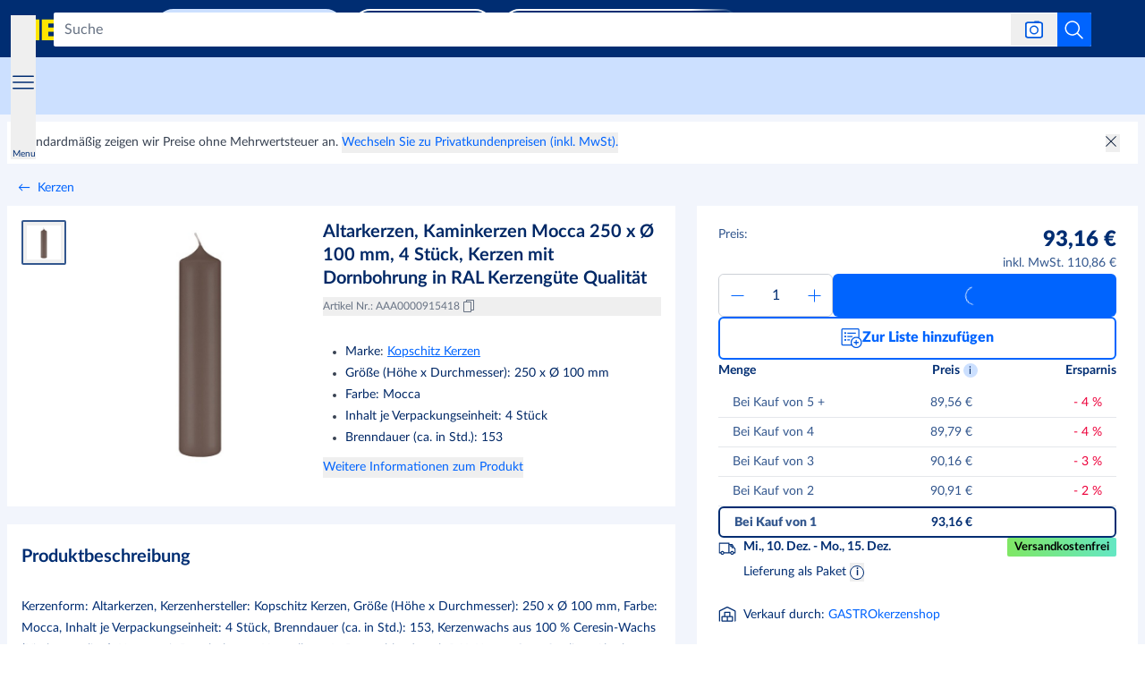

--- FILE ---
content_type: application/javascript; charset=UTF-8
request_url: https://react.prod.de.metro-marketplace.cloud/marktplatz/_next/static/chunks/8660-cb0cb4be57f204c1.js
body_size: 9339
content:
!function(){try{var e="undefined"!=typeof window?window:"undefined"!=typeof global?global:"undefined"!=typeof self?self:{},t=(new e.Error).stack;t&&(e._sentryDebugIds=e._sentryDebugIds||{},e._sentryDebugIds[t]="31b959c7-7dd0-48f7-a498-e1c34c9c2382",e._sentryDebugIdIdentifier="sentry-dbid-31b959c7-7dd0-48f7-a498-e1c34c9c2382")}catch(e){}}();var _sentryModuleMetadataGlobal="undefined"!=typeof window?window:"undefined"!=typeof global?global:"undefined"!=typeof self?self:{};_sentryModuleMetadataGlobal._sentryModuleMetadata=_sentryModuleMetadataGlobal._sentryModuleMetadata||{},_sentryModuleMetadataGlobal._sentryModuleMetadata[new _sentryModuleMetadataGlobal.Error().stack]=Object.assign({},_sentryModuleMetadataGlobal._sentryModuleMetadata[new _sentryModuleMetadataGlobal.Error().stack],{"_sentryBundlerPluginAppKey:web-app-buyer-react":!0}),(self.webpackChunk_N_E=self.webpackChunk_N_E||[]).push([[8660],{5825:(e,t,r)=>{"use strict";Object.defineProperty(t,"__esModule",{value:!0}),!function(e,t){for(var r in t)Object.defineProperty(e,r,{enumerable:!0,get:t[r]})}(t,{ReadonlyURLSearchParams:function(){return c},RedirectType:function(){return o.RedirectType},forbidden:function(){return i.forbidden},notFound:function(){return a.notFound},permanentRedirect:function(){return n.permanentRedirect},redirect:function(){return n.redirect},unauthorized:function(){return l.unauthorized},unstable_rethrow:function(){return u.unstable_rethrow}});let n=r(56332),o=r(47275),a=r(52536),i=r(17841),l=r(26318),u=r(51878);class s extends Error{constructor(){super("Method unavailable on `ReadonlyURLSearchParams`. Read more: https://nextjs.org/docs/app/api-reference/functions/use-search-params#updating-searchparams")}}class c extends URLSearchParams{append(){throw new s}delete(){throw new s}set(){throw new s}sort(){throw new s}}("function"==typeof t.default||"object"==typeof t.default&&null!==t.default)&&void 0===t.default.__esModule&&(Object.defineProperty(t.default,"__esModule",{value:!0}),Object.assign(t.default,t),e.exports=t.default)},15137:(e,t,r)=>{"use strict";r.d(t,{A:()=>o});var n=r(21462);function o(){var e=(0,n.useRef)(!1),t=(0,n.useCallback)(function(){return e.current},[]);return(0,n.useEffect)(function(){return e.current=!0,function(){e.current=!1}},[]),t}},17841:(e,t,r)=>{"use strict";function n(){throw Object.defineProperty(Error("`forbidden()` is experimental and only allowed to be enabled when `experimental.authInterrupts` is enabled."),"__NEXT_ERROR_CODE",{value:"E488",enumerable:!1,configurable:!0})}Object.defineProperty(t,"__esModule",{value:!0}),Object.defineProperty(t,"forbidden",{enumerable:!0,get:function(){return n}}),r(22745).HTTP_ERROR_FALLBACK_ERROR_CODE,("function"==typeof t.default||"object"==typeof t.default&&null!==t.default)&&void 0===t.default.__esModule&&(Object.defineProperty(t.default,"__esModule",{value:!0}),Object.assign(t.default,t),e.exports=t.default)},19518:(e,t,r)=>{"use strict";r.d(t,{A:()=>n});let n=(0,r(70328).A)("Dot",[["circle",{cx:"12.1",cy:"12.1",r:"1",key:"18d7e5"}]])},23782:(e,t,r)=>{"use strict";Object.defineProperty(t,"__esModule",{value:!0}),!function(e,t){for(var r in t)Object.defineProperty(e,r,{enumerable:!0,get:t[r]})}(t,{ReadonlyURLSearchParams:function(){return u.ReadonlyURLSearchParams},RedirectType:function(){return u.RedirectType},ServerInsertedHTMLContext:function(){return s.ServerInsertedHTMLContext},forbidden:function(){return u.forbidden},notFound:function(){return u.notFound},permanentRedirect:function(){return u.permanentRedirect},redirect:function(){return u.redirect},unauthorized:function(){return u.unauthorized},unstable_rethrow:function(){return u.unstable_rethrow},useParams:function(){return h},usePathname:function(){return d},useRouter:function(){return f},useSearchParams:function(){return p},useSelectedLayoutSegment:function(){return g},useSelectedLayoutSegments:function(){return m},useServerInsertedHTML:function(){return s.useServerInsertedHTML}});let n=r(21462),o=r(63350),a=r(25951),i=r(25487),l=r(53726),u=r(5825),s=r(50385),c=void 0;function p(){let e=(0,n.useContext)(a.SearchParamsContext);return(0,n.useMemo)(()=>e?new u.ReadonlyURLSearchParams(e):null,[e])}function d(){return null==c||c("usePathname()"),(0,n.useContext)(a.PathnameContext)}function f(){let e=(0,n.useContext)(o.AppRouterContext);if(null===e)throw Object.defineProperty(Error("invariant expected app router to be mounted"),"__NEXT_ERROR_CODE",{value:"E238",enumerable:!1,configurable:!0});return e}function h(){return null==c||c("useParams()"),(0,n.useContext)(a.PathParamsContext)}function m(e){void 0===e&&(e="children"),null==c||c("useSelectedLayoutSegments()");let t=(0,n.useContext)(o.LayoutRouterContext);return t?function e(t,r,n,o){let a;if(void 0===n&&(n=!0),void 0===o&&(o=[]),n)a=t[1][r];else{var u;let e=t[1];a=null!=(u=e.children)?u:Object.values(e)[0]}if(!a)return o;let s=a[0],c=(0,i.getSegmentValue)(s);return!c||c.startsWith(l.PAGE_SEGMENT_KEY)?o:(o.push(c),e(a,r,!1,o))}(t.parentTree,e):null}function g(e){void 0===e&&(e="children"),null==c||c("useSelectedLayoutSegment()");let t=m(e);if(!t||0===t.length)return null;let r="children"===e?t[0]:t[t.length-1];return r===l.DEFAULT_SEGMENT_KEY?null:r}("function"==typeof t.default||"object"==typeof t.default&&null!==t.default)&&void 0===t.default.__esModule&&(Object.defineProperty(t.default,"__esModule",{value:!0}),Object.assign(t.default,t),e.exports=t.default)},25487:(e,t)=>{"use strict";function r(e){return Array.isArray(e)?e[1]:e}Object.defineProperty(t,"__esModule",{value:!0}),Object.defineProperty(t,"getSegmentValue",{enumerable:!0,get:function(){return r}}),("function"==typeof t.default||"object"==typeof t.default&&null!==t.default)&&void 0===t.default.__esModule&&(Object.defineProperty(t.default,"__esModule",{value:!0}),Object.assign(t.default,t),e.exports=t.default)},26318:(e,t,r)=>{"use strict";function n(){throw Object.defineProperty(Error("`unauthorized()` is experimental and only allowed to be used when `experimental.authInterrupts` is enabled."),"__NEXT_ERROR_CODE",{value:"E411",enumerable:!1,configurable:!0})}Object.defineProperty(t,"__esModule",{value:!0}),Object.defineProperty(t,"unauthorized",{enumerable:!0,get:function(){return n}}),r(22745).HTTP_ERROR_FALLBACK_ERROR_CODE,("function"==typeof t.default||"object"==typeof t.default&&null!==t.default)&&void 0===t.default.__esModule&&(Object.defineProperty(t.default,"__esModule",{value:!0}),Object.assign(t.default,t),e.exports=t.default)},36003:(e,t,r)=>{"use strict";r.d(t,{A:()=>i});var n=r(21462),o=r(73864),a=r(68446);let i=function(e,t,r,i){void 0===t&&(t=a.lQ),void 0===r&&(r={}),void 0===i&&(i=[e]);var l=r.event,u=r.target,s=r.options,c=(0,n.useMemo)(function(){var r="function"==typeof e?e:"string"==typeof e?function(t){return t.key===e}:e?function(){return!0}:function(){return!1};return function(e){if(r(e))return t(e)}},i);(0,o.A)(void 0===l?"keydown":l,c,u,s)}},41916:(e,t,r)=>{"use strict";Object.defineProperty(t,"__esModule",{value:!0}),Object.defineProperty(t,"unstable_rethrow",{enumerable:!0,get:function(){return function e(t){if((0,o.isNextRouterError)(t)||(0,n.isBailoutToCSRError)(t))throw t;t instanceof Error&&"cause"in t&&e(t.cause)}}});let n=r(17943),o=r(13803);("function"==typeof t.default||"object"==typeof t.default&&null!==t.default)&&void 0===t.default.__esModule&&(Object.defineProperty(t.default,"__esModule",{value:!0}),Object.assign(t.default,t),e.exports=t.default)},50385:(e,t,r)=>{"use strict";Object.defineProperty(t,"__esModule",{value:!0}),!function(e,t){for(var r in t)Object.defineProperty(e,r,{enumerable:!0,get:t[r]})}(t,{ServerInsertedHTMLContext:function(){return o},useServerInsertedHTML:function(){return a}});let n=r(98781)._(r(21462)),o=n.default.createContext(null);function a(e){let t=(0,n.useContext)(o);t&&t(e)}},51878:(e,t,r)=>{"use strict";Object.defineProperty(t,"__esModule",{value:!0}),Object.defineProperty(t,"unstable_rethrow",{enumerable:!0,get:function(){return n}});let n=r(41916).unstable_rethrow;("function"==typeof t.default||"object"==typeof t.default&&null!==t.default)&&void 0===t.default.__esModule&&(Object.defineProperty(t.default,"__esModule",{value:!0}),Object.assign(t.default,t),e.exports=t.default)},52536:(e,t,r)=>{"use strict";Object.defineProperty(t,"__esModule",{value:!0}),Object.defineProperty(t,"notFound",{enumerable:!0,get:function(){return o}});let n=""+r(22745).HTTP_ERROR_FALLBACK_ERROR_CODE+";404";function o(){let e=Object.defineProperty(Error(n),"__NEXT_ERROR_CODE",{value:"E394",enumerable:!1,configurable:!0});throw e.digest=n,e}("function"==typeof t.default||"object"==typeof t.default&&null!==t.default)&&void 0===t.default.__esModule&&(Object.defineProperty(t.default,"__esModule",{value:!0}),Object.assign(t.default,t),e.exports=t.default)},53771:(e,t,r)=>{"use strict";r.d(t,{UO:()=>v,dK:()=>h,wE:()=>m});var n=r(21462),o=Object.defineProperty,a=Object.defineProperties,i=Object.getOwnPropertyDescriptors,l=Object.getOwnPropertySymbols,u=Object.prototype.hasOwnProperty,s=Object.prototype.propertyIsEnumerable,c=(e,t,r)=>t in e?o(e,t,{enumerable:!0,configurable:!0,writable:!0,value:r}):e[t]=r,p=(e,t)=>{for(var r in t||(t={}))u.call(t,r)&&c(e,r,t[r]);if(l)for(var r of l(t))s.call(t,r)&&c(e,r,t[r]);return e},d=(e,t)=>a(e,i(t)),f=(e,t)=>{var r={};for(var n in e)u.call(e,n)&&0>t.indexOf(n)&&(r[n]=e[n]);if(null!=e&&l)for(var n of l(e))0>t.indexOf(n)&&s.call(e,n)&&(r[n]=e[n]);return r},h=n.createContext({}),m=n.forwardRef((e,t)=>{var r,o,a,i,l,{value:u,onChange:s,maxLength:c,textAlign:m="left",pattern:v,placeholder:b,inputMode:E="numeric",onComplete:_,pushPasswordManagerStrategy:w="increase-width",pasteTransformer:O,containerClassName:k,noScriptCSSFallback:R=y,render:G,children:M}=e,S=f(e,["value","onChange","maxLength","textAlign","pattern","placeholder","inputMode","onComplete","pushPasswordManagerStrategy","pasteTransformer","containerClassName","noScriptCSSFallback","render","children"]);let[P,x]=n.useState("string"==typeof S.defaultValue?S.defaultValue:""),T=null!=u?u:P,C=function(e){let t=n.useRef();return n.useEffect(()=>{t.current=e}),t.current}(T),j=n.useCallback(e=>{null==s||s(e),x(e)},[s]),A=n.useMemo(()=>v?"string"==typeof v?new RegExp(v):v:null,[v]),I=n.useRef(null),L=n.useRef(null),D=n.useRef({value:T,onChange:j,isIOS:"undefined"!=typeof window&&(null==(o=null==(r=null==window?void 0:window.CSS)?void 0:r.supports)?void 0:o.call(r,"-webkit-touch-callout","none"))}),N=n.useRef({prev:[null==(a=I.current)?void 0:a.selectionStart,null==(i=I.current)?void 0:i.selectionEnd,null==(l=I.current)?void 0:l.selectionDirection]});n.useImperativeHandle(t,()=>I.current,[]),n.useEffect(()=>{let e=I.current,t=L.current;if(!e||!t)return;function r(){if(document.activeElement!==e){V(null),K(null);return}let t=e.selectionStart,r=e.selectionEnd,n=e.selectionDirection,o=e.maxLength,a=e.value,i=N.current.prev,l=-1,u=-1,s;if(0!==a.length&&null!==t&&null!==r){let e=t===r,n=t===a.length&&a.length<o;if(e&&!n){if(0===t)l=0,u=1,s="forward";else if(t===o)l=t-1,u=t,s="backward";else if(o>1&&a.length>1){let e=0;if(null!==i[0]&&null!==i[1]){s=t<i[1]?"backward":"forward";let r=i[0]===i[1]&&i[0]<o;"backward"!==s||r||(e=-1)}l=e+t,u=e+t+1}}-1!==l&&-1!==u&&l!==u&&I.current.setSelectionRange(l,u,s)}let c=-1!==l?l:t,p=-1!==u?u:r,d=null!=s?s:n;V(c),K(p),N.current.prev=[c,p,d]}if(D.current.value!==e.value&&D.current.onChange(e.value),N.current.prev=[e.selectionStart,e.selectionEnd,e.selectionDirection],document.addEventListener("selectionchange",r,{capture:!0}),r(),document.activeElement===e&&B(!0),!document.getElementById("input-otp-style")){let e=document.createElement("style");if(e.id="input-otp-style",document.head.appendChild(e),e.sheet){let t="background: transparent !important; color: transparent !important; border-color: transparent !important; opacity: 0 !important; box-shadow: none !important; -webkit-box-shadow: none !important; -webkit-text-fill-color: transparent !important;";g(e.sheet,"[data-input-otp]::selection { background: transparent !important; color: transparent !important; }"),g(e.sheet,`[data-input-otp]:autofill { ${t} }`),g(e.sheet,`[data-input-otp]:-webkit-autofill { ${t} }`),g(e.sheet,"@supports (-webkit-touch-callout: none) { [data-input-otp] { letter-spacing: -.6em !important; font-weight: 100 !important; font-stretch: ultra-condensed; font-optical-sizing: none !important; left: -1px !important; right: 1px !important; } }"),g(e.sheet,"[data-input-otp] + * { pointer-events: all !important; }")}}let n=()=>{t&&t.style.setProperty("--root-height",`${e.clientHeight}px`)};n();let o=new ResizeObserver(n);return o.observe(e),()=>{document.removeEventListener("selectionchange",r,{capture:!0}),o.disconnect()}},[]);let[H,W]=n.useState(!1),[F,B]=n.useState(!1),[U,V]=n.useState(null),[z,K]=n.useState(null);n.useEffect(()=>{!function(e){setTimeout(e,0),setTimeout(e,10),setTimeout(e,50)}(()=>{var e,t,r,n;null==(e=I.current)||e.dispatchEvent(new Event("input"));let o=null==(t=I.current)?void 0:t.selectionStart,a=null==(r=I.current)?void 0:r.selectionEnd,i=null==(n=I.current)?void 0:n.selectionDirection;null!==o&&null!==a&&(V(o),K(a),N.current.prev=[o,a,i])})},[T,F]),n.useEffect(()=>{void 0!==C&&T!==C&&C.length<c&&T.length===c&&(null==_||_(T))},[c,_,C,T]);let $=function({containerRef:e,inputRef:t,pushPasswordManagerStrategy:r,isFocused:o}){let[a,i]=n.useState(!1),[l,u]=n.useState(!1),[s,c]=n.useState(!1),p=n.useMemo(()=>"none"!==r&&("increase-width"===r||"experimental-no-flickering"===r)&&a&&l,[a,l,r]),d=n.useCallback(()=>{let n=e.current,o=t.current;if(!n||!o||s||"none"===r)return;let a=n.getBoundingClientRect().left+n.offsetWidth,l=n.getBoundingClientRect().top+n.offsetHeight/2;0===document.querySelectorAll('[data-lastpass-icon-root],com-1password-button,[data-dashlanecreated],[style$="2147483647 !important;"]').length&&document.elementFromPoint(a-18,l)===n||(i(!0),c(!0))},[e,t,s,r]);return n.useEffect(()=>{let t=e.current;if(!t||"none"===r)return;function n(){u(window.innerWidth-t.getBoundingClientRect().right>=40)}n();let o=setInterval(n,1e3);return()=>{clearInterval(o)}},[e,r]),n.useEffect(()=>{let e=o||document.activeElement===t.current;if("none"===r||!e)return;let n=setTimeout(d,0),a=setTimeout(d,2e3),i=setTimeout(d,5e3),l=setTimeout(()=>{c(!0)},6e3);return()=>{clearTimeout(n),clearTimeout(a),clearTimeout(i),clearTimeout(l)}},[t,o,r,d]),{hasPWMBadge:a,willPushPWMBadge:p,PWM_BADGE_SPACE_WIDTH:"40px"}}({containerRef:L,inputRef:I,pushPasswordManagerStrategy:w,isFocused:F}),J=n.useCallback(e=>{let t=e.currentTarget.value.slice(0,c);if(t.length>0&&A&&!A.test(t))return void e.preventDefault();"string"==typeof C&&t.length<C.length&&document.dispatchEvent(new Event("selectionchange")),j(t)},[c,j,C,A]),X=n.useCallback(()=>{var e;if(I.current){let t=Math.min(I.current.value.length,c-1),r=I.current.value.length;null==(e=I.current)||e.setSelectionRange(t,r),V(t),K(r)}B(!0)},[c]),Q=n.useCallback(e=>{var t,r;let n=I.current;if(!O&&(!D.current.isIOS||!e.clipboardData||!n))return;let o=e.clipboardData.getData("text/plain"),a=O?O(o):o;e.preventDefault();let i=null==(t=I.current)?void 0:t.selectionStart,l=null==(r=I.current)?void 0:r.selectionEnd,u=(i!==l?T.slice(0,i)+a+T.slice(l):T.slice(0,i)+a+T.slice(i)).slice(0,c);if(u.length>0&&A&&!A.test(u))return;n.value=u,j(u);let s=Math.min(u.length,c-1),p=u.length;n.setSelectionRange(s,p),V(s),K(p)},[c,j,A,T]),q=n.useMemo(()=>({position:"relative",cursor:S.disabled?"default":"text",userSelect:"none",WebkitUserSelect:"none",pointerEvents:"none"}),[S.disabled]),Y=n.useMemo(()=>({position:"absolute",inset:0,width:$.willPushPWMBadge?`calc(100% + ${$.PWM_BADGE_SPACE_WIDTH})`:"100%",clipPath:$.willPushPWMBadge?`inset(0 ${$.PWM_BADGE_SPACE_WIDTH} 0 0)`:void 0,height:"100%",display:"flex",textAlign:m,opacity:"1",color:"transparent",pointerEvents:"all",background:"transparent",caretColor:"transparent",border:"0 solid transparent",outline:"0 solid transparent",boxShadow:"none",lineHeight:"1",letterSpacing:"-.5em",fontSize:"var(--root-height)",fontFamily:"monospace",fontVariantNumeric:"tabular-nums"}),[$.PWM_BADGE_SPACE_WIDTH,$.willPushPWMBadge,m]),Z=n.useMemo(()=>n.createElement("input",d(p({autoComplete:S.autoComplete||"one-time-code"},S),{"data-input-otp":!0,"data-input-otp-placeholder-shown":0===T.length||void 0,"data-input-otp-mss":U,"data-input-otp-mse":z,inputMode:E,pattern:null==A?void 0:A.source,"aria-placeholder":b,style:Y,maxLength:c,value:T,ref:I,onPaste:e=>{var t;Q(e),null==(t=S.onPaste)||t.call(S,e)},onChange:J,onMouseOver:e=>{var t;W(!0),null==(t=S.onMouseOver)||t.call(S,e)},onMouseLeave:e=>{var t;W(!1),null==(t=S.onMouseLeave)||t.call(S,e)},onFocus:e=>{var t;X(),null==(t=S.onFocus)||t.call(S,e)},onBlur:e=>{var t;B(!1),null==(t=S.onBlur)||t.call(S,e)}})),[J,X,Q,E,Y,c,z,U,S,null==A?void 0:A.source,T]),ee=n.useMemo(()=>({slots:Array.from({length:c}).map((e,t)=>{var r;let n=F&&null!==U&&null!==z&&(U===z&&t===U||t>=U&&t<z),o=void 0!==T[t]?T[t]:null;return{char:o,placeholderChar:void 0!==T[0]?null:null!=(r=null==b?void 0:b[t])?r:null,isActive:n,hasFakeCaret:n&&null===o}}),isFocused:F,isHovering:!S.disabled&&H}),[F,H,c,z,U,S.disabled,T]),et=n.useMemo(()=>G?G(ee):n.createElement(h.Provider,{value:ee},M),[M,ee,G]);return n.createElement(n.Fragment,null,null!==R&&n.createElement("noscript",null,n.createElement("style",null,R)),n.createElement("div",{ref:L,"data-input-otp-container":!0,style:q,className:k},et,n.createElement("div",{style:{position:"absolute",inset:0,pointerEvents:"none"}},Z)))});function g(e,t){try{e.insertRule(t)}catch(e){console.error("input-otp could not insert CSS rule:",t)}}m.displayName="Input";var y=`
[data-input-otp] {
  --nojs-bg: white !important;
  --nojs-fg: black !important;

  background-color: var(--nojs-bg) !important;
  color: var(--nojs-fg) !important;
  caret-color: var(--nojs-fg) !important;
  letter-spacing: .25em !important;
  text-align: center !important;
  border: 1px solid var(--nojs-fg) !important;
  border-radius: 4px !important;
  width: 100% !important;
}
@media (prefers-color-scheme: dark) {
  [data-input-otp] {
    --nojs-bg: black !important;
    --nojs-fg: white !important;
  }
}`,v="^\\d+$"},54948:(e,t,r)=>{e.exports=r(83424)},56332:(e,t,r)=>{"use strict";Object.defineProperty(t,"__esModule",{value:!0}),!function(e,t){for(var r in t)Object.defineProperty(e,r,{enumerable:!0,get:t[r]})}(t,{getRedirectError:function(){return i},getRedirectStatusCodeFromError:function(){return p},getRedirectTypeFromError:function(){return c},getURLFromRedirectError:function(){return s},permanentRedirect:function(){return u},redirect:function(){return l}});let n=r(30109),o=r(47275),a=void 0;function i(e,t,r){void 0===r&&(r=n.RedirectStatusCode.TemporaryRedirect);let a=Object.defineProperty(Error(o.REDIRECT_ERROR_CODE),"__NEXT_ERROR_CODE",{value:"E394",enumerable:!1,configurable:!0});return a.digest=o.REDIRECT_ERROR_CODE+";"+t+";"+e+";"+r+";",a}function l(e,t){var r;throw null!=t||(t=(null==a||null==(r=a.getStore())?void 0:r.isAction)?o.RedirectType.push:o.RedirectType.replace),i(e,t,n.RedirectStatusCode.TemporaryRedirect)}function u(e,t){throw void 0===t&&(t=o.RedirectType.replace),i(e,t,n.RedirectStatusCode.PermanentRedirect)}function s(e){return(0,o.isRedirectError)(e)?e.digest.split(";").slice(2,-2).join(";"):null}function c(e){if(!(0,o.isRedirectError)(e))throw Object.defineProperty(Error("Not a redirect error"),"__NEXT_ERROR_CODE",{value:"E260",enumerable:!1,configurable:!0});return e.digest.split(";",2)[1]}function p(e){if(!(0,o.isRedirectError)(e))throw Object.defineProperty(Error("Not a redirect error"),"__NEXT_ERROR_CODE",{value:"E260",enumerable:!1,configurable:!0});return Number(e.digest.split(";").at(-2))}("function"==typeof t.default||"object"==typeof t.default&&null!==t.default)&&void 0===t.default.__esModule&&(Object.defineProperty(t.default,"__esModule",{value:!0}),Object.assign(t.default,t),e.exports=t.default)},59805:(e,t,r)=>{"use strict";r.d(t,{A:()=>n});let n=(0,r(70328).A)("Check",[["path",{d:"M20 6 9 17l-5-5",key:"1gmf2c"}]])},73864:(e,t,r)=>{"use strict";r.d(t,{A:()=>u});var n=r(21462),o=r(68446),a=o.Bd?window:null,i=function(e){return!!e.addEventListener},l=function(e){return!!e.on};let u=function(e,t,r,u){void 0===r&&(r=a),(0,n.useEffect)(function(){if(t&&r)return i(r)?(0,o.on)(r,e,t,u):l(r)&&r.on(e,t,u),function(){i(r)?(0,o.AU)(r,e,t,u):l(r)&&r.off(e,t,u)}},[e,t,r,JSON.stringify(u)])}},79521:(e,t,r)=>{"use strict";r.d(t,{A:()=>o});var n=r(21462);function o(e){var t=(0,n.useRef)();return(0,n.useEffect)(function(){t.current=e}),t.current}},84466:(e,t,r)=>{"use strict";r.d(t,{n:()=>c});var n=r(21462),o=r(95174),a=r(62251),i=r(84620),l=r(72178),u=class extends i.Q{#e;#t=void 0;#r;#n;constructor(e,t){super(),this.#e=e,this.setOptions(t),this.bindMethods(),this.#o()}bindMethods(){this.mutate=this.mutate.bind(this),this.reset=this.reset.bind(this)}setOptions(e){let t=this.options;this.options=this.#e.defaultMutationOptions(e),(0,l.f8)(this.options,t)||this.#e.getMutationCache().notify({type:"observerOptionsUpdated",mutation:this.#r,observer:this}),t?.mutationKey&&this.options.mutationKey&&(0,l.EN)(t.mutationKey)!==(0,l.EN)(this.options.mutationKey)?this.reset():this.#r?.state.status==="pending"&&this.#r.setOptions(this.options)}onUnsubscribe(){this.hasListeners()||this.#r?.removeObserver(this)}onMutationUpdate(e){this.#o(),this.#a(e)}getCurrentResult(){return this.#t}reset(){this.#r?.removeObserver(this),this.#r=void 0,this.#o(),this.#a()}mutate(e,t){return this.#n=t,this.#r?.removeObserver(this),this.#r=this.#e.getMutationCache().build(this.#e,this.options),this.#r.addObserver(this),this.#r.execute(e)}#o(){let e=this.#r?.state??(0,o.$)();this.#t={...e,isPending:"pending"===e.status,isSuccess:"success"===e.status,isError:"error"===e.status,isIdle:"idle"===e.status,mutate:this.mutate,reset:this.reset}}#a(e){a.jG.batch(()=>{if(this.#n&&this.hasListeners()){let t=this.#t.variables,r=this.#t.context;e?.type==="success"?(this.#n.onSuccess?.(e.data,t,r),this.#n.onSettled?.(e.data,null,t,r)):e?.type==="error"&&(this.#n.onError?.(e.error,t,r),this.#n.onSettled?.(void 0,e.error,t,r))}this.listeners.forEach(e=>{e(this.#t)})})}},s=r(28686);function c(e,t){let r=(0,s.jE)(t),[o]=n.useState(()=>new u(r,e));n.useEffect(()=>{o.setOptions(e)},[o,e]);let i=n.useSyncExternalStore(n.useCallback(e=>o.subscribe(a.jG.batchCalls(e)),[o]),()=>o.getCurrentResult(),()=>o.getCurrentResult()),c=n.useCallback((e,t)=>{o.mutate(e,t).catch(l.lQ)},[o]);if(i.error&&(0,l.GU)(o.options.throwOnError,[i.error]))throw i.error;return{...i,mutate:c,mutateAsync:i.mutate}}},85269:(e,t,r)=>{e.exports=r(23782)},88964:(e,t,r)=>{"use strict";r.d(t,{A:()=>i});var n=r(82643),o=r(21462),a=r(15137);function i(e,t,r){void 0===t&&(t=[]),void 0===r&&(r={loading:!1});var i=(0,o.useRef)(0),l=(0,a.A)(),u=(0,o.useState)(r),s=u[0],c=u[1],p=(0,o.useCallback)(function(){for(var t=[],r=0;r<arguments.length;r++)t[r]=arguments[r];var o=++i.current;return s.loading||c(function(e){return(0,n.__assign)((0,n.__assign)({},e),{loading:!0})}),e.apply(void 0,t).then(function(e){return l()&&o===i.current&&c({value:e,loading:!1}),e},function(e){return l()&&o===i.current&&c({error:e,loading:!1}),e})},t);return[s,p]}},92772:(e,t,r)=>{"use strict";r.d(t,{A:()=>a});var n=r(21462),o=r(68446);let a=function(e,t,r){if(!o.Bd)return[t,o.lQ,o.lQ];if(!e)throw Error("useLocalStorage key may not be falsy");var a=r?r.raw?function(e){return e}:r.deserializer:JSON.parse,i=(0,n.useRef)(function(e){try{var n=r?r.raw?String:r.serializer:JSON.stringify,o=localStorage.getItem(e);if(null!==o)return a(o);return t&&localStorage.setItem(e,n(t)),t}catch(e){return t}}),l=(0,n.useState)(function(){return i.current(e)}),u=l[0],s=l[1];(0,n.useLayoutEffect)(function(){return s(i.current(e))},[e]);var c=(0,n.useCallback)(function(t){try{var n="function"==typeof t?t(u):t;if(void 0===n)return;var o=void 0;o=r?r.raw?"string"==typeof n?n:JSON.stringify(n):r.serializer?r.serializer(n):JSON.stringify(n):JSON.stringify(n),localStorage.setItem(e,o),s(a(o))}catch(e){}},[e,s]);return[u,c,(0,n.useCallback)(function(){try{localStorage.removeItem(e),s(void 0)}catch(e){}},[e,s])]}},94551:(e,t,r)=>{"use strict";r.d(t,{bV:()=>f});var n=r(21462),o=r(85093),a=r.n(o);function i(){return(i=Object.assign?Object.assign.bind():function(e){for(var t=1;t<arguments.length;t++){var r=arguments[t];for(var n in r)Object.prototype.hasOwnProperty.call(r,n)&&(e[n]=r[n])}return e}).apply(this,arguments)}function l(e,t){if(null==e)return{};var r,n,o={},a=Object.keys(e);for(n=0;n<a.length;n++)r=a[n],t.indexOf(r)>=0||(o[r]=e[r]);return o}var u=["keyOverride"],s={templateTitle:"",noindex:!1,nofollow:!1,defaultOpenGraphImageWidth:0,defaultOpenGraphImageHeight:0,defaultOpenGraphVideoWidth:0,defaultOpenGraphVideoHeight:0},c=function(e,t,r){void 0===t&&(t=[]);var o=void 0===r?{}:r,a=o.defaultWidth,i=o.defaultHeight;return t.reduce(function(t,r,o){return t.push(n.createElement("meta",{key:"og:"+e+":0"+o,property:"og:"+e,content:r.url})),r.alt&&t.push(n.createElement("meta",{key:"og:"+e+":alt0"+o,property:"og:"+e+":alt",content:r.alt})),r.secureUrl&&t.push(n.createElement("meta",{key:"og:"+e+":secure_url0"+o,property:"og:"+e+":secure_url",content:r.secureUrl.toString()})),r.type&&t.push(n.createElement("meta",{key:"og:"+e+":type0"+o,property:"og:"+e+":type",content:r.type.toString()})),r.width?t.push(n.createElement("meta",{key:"og:"+e+":width0"+o,property:"og:"+e+":width",content:r.width.toString()})):a&&t.push(n.createElement("meta",{key:"og:"+e+":width0"+o,property:"og:"+e+":width",content:a.toString()})),r.height?t.push(n.createElement("meta",{key:"og:"+e+":height"+o,property:"og:"+e+":height",content:r.height.toString()})):i&&t.push(n.createElement("meta",{key:"og:"+e+":height"+o,property:"og:"+e+":height",content:i.toString()})),t},[])},p=function(e){var t,r,o,a,p,d=[];e.titleTemplate&&(s.templateTitle=e.titleTemplate);var f="";e.title?(f=e.title,s.templateTitle&&(f=s.templateTitle.replace(/%s/g,function(){return f}))):e.defaultTitle&&(f=e.defaultTitle),f&&d.push(n.createElement("title",{key:"title"},f));var h=e.noindex||s.noindex||e.dangerouslySetAllPagesToNoIndex,m=e.nofollow||s.nofollow||e.dangerouslySetAllPagesToNoFollow,g="";if(e.robotsProps){var y=e.robotsProps,v=y.nosnippet,b=y.maxSnippet,E=y.maxImagePreview,_=y.maxVideoPreview,w=y.noarchive,O=y.noimageindex,k=y.notranslate,R=y.unavailableAfter;g=(v?",nosnippet":"")+(b?",max-snippet:"+b:"")+(E?",max-image-preview:"+E:"")+(w?",noarchive":"")+(R?",unavailable_after:"+R:"")+(O?",noimageindex":"")+(_?",max-video-preview:"+_:"")+(k?",notranslate":"")}if(h||m?(e.dangerouslySetAllPagesToNoIndex&&(s.noindex=!0),e.dangerouslySetAllPagesToNoFollow&&(s.nofollow=!0),d.push(n.createElement("meta",{key:"robots",name:"robots",content:(h?"noindex":"index")+","+(m?"nofollow":"follow")+g}))):d.push(n.createElement("meta",{key:"robots",name:"robots",content:"index,follow"+g})),e.description&&d.push(n.createElement("meta",{key:"description",name:"description",content:e.description})),e.themeColor&&d.push(n.createElement("meta",{key:"theme-color",name:"theme-color",content:e.themeColor})),e.mobileAlternate&&d.push(n.createElement("link",{rel:"alternate",key:"mobileAlternate",media:e.mobileAlternate.media,href:e.mobileAlternate.href})),e.languageAlternates&&e.languageAlternates.length>0&&e.languageAlternates.forEach(function(e){d.push(n.createElement("link",{rel:"alternate",key:"languageAlternate-"+e.hrefLang,hrefLang:e.hrefLang,href:e.href}))}),e.twitter&&(e.twitter.cardType&&d.push(n.createElement("meta",{key:"twitter:card",name:"twitter:card",content:e.twitter.cardType})),e.twitter.site&&d.push(n.createElement("meta",{key:"twitter:site",name:"twitter:site",content:e.twitter.site})),e.twitter.handle&&d.push(n.createElement("meta",{key:"twitter:creator",name:"twitter:creator",content:e.twitter.handle}))),e.facebook&&e.facebook.appId&&d.push(n.createElement("meta",{key:"fb:app_id",property:"fb:app_id",content:e.facebook.appId})),(null!=(t=e.openGraph)&&t.title||f)&&d.push(n.createElement("meta",{key:"og:title",property:"og:title",content:(null==(a=e.openGraph)?void 0:a.title)||f})),(null!=(r=e.openGraph)&&r.description||e.description)&&d.push(n.createElement("meta",{key:"og:description",property:"og:description",content:(null==(p=e.openGraph)?void 0:p.description)||e.description})),e.openGraph){if((e.openGraph.url||e.canonical)&&d.push(n.createElement("meta",{key:"og:url",property:"og:url",content:e.openGraph.url||e.canonical})),e.openGraph.type){var G=e.openGraph.type.toLowerCase();d.push(n.createElement("meta",{key:"og:type",property:"og:type",content:G})),"profile"===G&&e.openGraph.profile?(e.openGraph.profile.firstName&&d.push(n.createElement("meta",{key:"profile:first_name",property:"profile:first_name",content:e.openGraph.profile.firstName})),e.openGraph.profile.lastName&&d.push(n.createElement("meta",{key:"profile:last_name",property:"profile:last_name",content:e.openGraph.profile.lastName})),e.openGraph.profile.username&&d.push(n.createElement("meta",{key:"profile:username",property:"profile:username",content:e.openGraph.profile.username})),e.openGraph.profile.gender&&d.push(n.createElement("meta",{key:"profile:gender",property:"profile:gender",content:e.openGraph.profile.gender}))):"book"===G&&e.openGraph.book?(e.openGraph.book.authors&&e.openGraph.book.authors.length&&e.openGraph.book.authors.forEach(function(e,t){d.push(n.createElement("meta",{key:"book:author:0"+t,property:"book:author",content:e}))}),e.openGraph.book.isbn&&d.push(n.createElement("meta",{key:"book:isbn",property:"book:isbn",content:e.openGraph.book.isbn})),e.openGraph.book.releaseDate&&d.push(n.createElement("meta",{key:"book:release_date",property:"book:release_date",content:e.openGraph.book.releaseDate})),e.openGraph.book.tags&&e.openGraph.book.tags.length&&e.openGraph.book.tags.forEach(function(e,t){d.push(n.createElement("meta",{key:"book:tag:0"+t,property:"book:tag",content:e}))})):"article"===G&&e.openGraph.article?(e.openGraph.article.publishedTime&&d.push(n.createElement("meta",{key:"article:published_time",property:"article:published_time",content:e.openGraph.article.publishedTime})),e.openGraph.article.modifiedTime&&d.push(n.createElement("meta",{key:"article:modified_time",property:"article:modified_time",content:e.openGraph.article.modifiedTime})),e.openGraph.article.expirationTime&&d.push(n.createElement("meta",{key:"article:expiration_time",property:"article:expiration_time",content:e.openGraph.article.expirationTime})),e.openGraph.article.authors&&e.openGraph.article.authors.length&&e.openGraph.article.authors.forEach(function(e,t){d.push(n.createElement("meta",{key:"article:author:0"+t,property:"article:author",content:e}))}),e.openGraph.article.section&&d.push(n.createElement("meta",{key:"article:section",property:"article:section",content:e.openGraph.article.section})),e.openGraph.article.tags&&e.openGraph.article.tags.length&&e.openGraph.article.tags.forEach(function(e,t){d.push(n.createElement("meta",{key:"article:tag:0"+t,property:"article:tag",content:e}))})):("video.movie"===G||"video.episode"===G||"video.tv_show"===G||"video.other"===G)&&e.openGraph.video&&(e.openGraph.video.actors&&e.openGraph.video.actors.length&&e.openGraph.video.actors.forEach(function(e,t){e.profile&&d.push(n.createElement("meta",{key:"video:actor:0"+t,property:"video:actor",content:e.profile})),e.role&&d.push(n.createElement("meta",{key:"video:actor:role:0"+t,property:"video:actor:role",content:e.role}))}),e.openGraph.video.directors&&e.openGraph.video.directors.length&&e.openGraph.video.directors.forEach(function(e,t){d.push(n.createElement("meta",{key:"video:director:0"+t,property:"video:director",content:e}))}),e.openGraph.video.writers&&e.openGraph.video.writers.length&&e.openGraph.video.writers.forEach(function(e,t){d.push(n.createElement("meta",{key:"video:writer:0"+t,property:"video:writer",content:e}))}),e.openGraph.video.duration&&d.push(n.createElement("meta",{key:"video:duration",property:"video:duration",content:e.openGraph.video.duration.toString()})),e.openGraph.video.releaseDate&&d.push(n.createElement("meta",{key:"video:release_date",property:"video:release_date",content:e.openGraph.video.releaseDate})),e.openGraph.video.tags&&e.openGraph.video.tags.length&&e.openGraph.video.tags.forEach(function(e,t){d.push(n.createElement("meta",{key:"video:tag:0"+t,property:"video:tag",content:e}))}),e.openGraph.video.series&&d.push(n.createElement("meta",{key:"video:series",property:"video:series",content:e.openGraph.video.series})))}e.defaultOpenGraphImageWidth&&(s.defaultOpenGraphImageWidth=e.defaultOpenGraphImageWidth),e.defaultOpenGraphImageHeight&&(s.defaultOpenGraphImageHeight=e.defaultOpenGraphImageHeight),e.openGraph.images&&e.openGraph.images.length&&d.push.apply(d,c("image",e.openGraph.images,{defaultWidth:s.defaultOpenGraphImageWidth,defaultHeight:s.defaultOpenGraphImageHeight})),e.defaultOpenGraphVideoWidth&&(s.defaultOpenGraphVideoWidth=e.defaultOpenGraphVideoWidth),e.defaultOpenGraphVideoHeight&&(s.defaultOpenGraphVideoHeight=e.defaultOpenGraphVideoHeight),e.openGraph.videos&&e.openGraph.videos.length&&d.push.apply(d,c("video",e.openGraph.videos,{defaultWidth:s.defaultOpenGraphVideoWidth,defaultHeight:s.defaultOpenGraphVideoHeight})),e.openGraph.audio&&d.push.apply(d,c("audio",e.openGraph.audio)),e.openGraph.locale&&d.push(n.createElement("meta",{key:"og:locale",property:"og:locale",content:e.openGraph.locale})),(e.openGraph.siteName||e.openGraph.site_name)&&d.push(n.createElement("meta",{key:"og:site_name",property:"og:site_name",content:e.openGraph.siteName||e.openGraph.site_name}))}return e.canonical&&d.push(n.createElement("link",{rel:"canonical",href:e.canonical,key:"canonical"})),e.additionalMetaTags&&e.additionalMetaTags.length>0&&e.additionalMetaTags.forEach(function(e){var t,r,o=e.keyOverride,a=l(e,u);d.push(n.createElement("meta",i({key:"meta:"+(null!=(t=null!=(r=null!=o?o:a.name)?r:a.property)?t:a.httpEquiv)},a)))}),null!=(o=e.additionalLinkTags)&&o.length&&e.additionalLinkTags.forEach(function(e){var t;d.push(n.createElement("link",i({key:"link"+(null!=(t=e.keyOverride)?t:e.href)+e.rel},e)))}),d},d=function(e){return n.createElement(a(),null,p(e))},f=function(e){var t=e.title,r=e.themeColor,o=e.noindex,a=void 0!==o&&o,i=e.nofollow,l=e.robotsProps,u=e.description,s=e.canonical,c=e.openGraph,f=e.facebook,h=e.twitter,m=e.additionalMetaTags,g=e.titleTemplate,y=e.defaultTitle,v=e.mobileAlternate,b=e.languageAlternates,E=e.additionalLinkTags,_=e.useAppDir;return n.createElement(n.Fragment,null,void 0!==_&&_?p({title:t,themeColor:r,noindex:a,nofollow:i,robotsProps:l,description:u,canonical:s,facebook:f,openGraph:c,additionalMetaTags:m,twitter:h,titleTemplate:g,defaultTitle:y,mobileAlternate:v,languageAlternates:b,additionalLinkTags:E}):n.createElement(d,{title:t,themeColor:r,noindex:a,nofollow:i,robotsProps:l,description:u,canonical:s,facebook:f,openGraph:c,additionalMetaTags:m,twitter:h,titleTemplate:g,defaultTitle:y,mobileAlternate:v,languageAlternates:b,additionalLinkTags:E}))},h=function(e,t){var r=t;return Array.isArray(r)&&1===r.length&&(r=i({},t[0])),{__html:JSON.stringify(Array.isArray(r)?r.map(function(t){return m(e,t)}):m(e,r),b)}},m=function(e,t){var r=t.id,n=i({},(void 0===r?void 0:r)?{"@id":t.id}:{},t);return delete n.id,i({"@context":"https://schema.org","@type":e},n)},g=Object.freeze({"&":"&amp;","<":"&lt;",">":"&gt;",'"':"&quot;","'":"&apos;"}),y=RegExp("["+Object.keys(g).join("")+"]","g"),v=function(e){return g[e]},b=function(e,t){switch(typeof t){case"object":if(null===t)return;return t;case"number":case"boolean":case"bigint":return t;case"string":return t.replace(y,v);default:return}};function E(e){if("string"==typeof e)return{"@type":"Person",name:e};if(e.name){var t;return{"@type":null!=(t=null==e?void 0:e.type)?t:"Person",name:e.name,url:null==e?void 0:e.url}}}function _(e){return"string"==typeof e?e:i({"@type":"PostalAddress"},e)}}}]);

--- FILE ---
content_type: application/javascript; charset=UTF-8
request_url: https://react.prod.de.metro-marketplace.cloud/marktplatz/_next/static/web-app-buyer-react-1784329/_buildManifest.js
body_size: 1263
content:
self.__BUILD_MANIFEST=function(s,a,t,e,c,n,r,i,u,d,o,h,p,f,g,k,l,b,j,y,I,m,v,_,L,w,F,N,x,B){return{__rewrites:{afterFiles:[{has:p,source:"/:nextInternalLocale(de|es|en|it|pt|nl\\-NL|fr\\-FR)/app-api/:path*",destination:j},{has:p,source:"/:nextInternalLocale(de|es|en|it|pt|nl\\-NL|fr\\-FR)/marketplace/app-api/:path*",destination:j},{has:p,source:"/:nextInternalLocale(de|es|en|it|pt|nl\\-NL|fr\\-FR)/marketplace/:path*",destination:m},{has:p,source:"/:nextInternalLocale(de|es|en|it|pt|nl\\-NL|fr\\-FR)/marktplatz/app-api/:path*",destination:j},{has:p,source:"/:nextInternalLocale(de|es|en|it|pt|nl\\-NL|fr\\-FR)/marktplatz/:path*",destination:m}],beforeFiles:[],fallback:[]},__routerFilterStatic:{numItems:4,errorRate:1e-4,numBits:77,numHashes:14,bitArray:[1,0,1,s,s,s,s,0,s,s,a,s,s,a,a,a,s,s,a,s,s,s,a,s,s,a,a,s,a,a,s,a,a,s,a,a,a,s,s,a,a,s,s,a,a,a,s,a,a,a,a,a,s,s,s,s,s,a,a,a,a,a,s,a,a,a,s,s,s,s,s,a,s,s,s,a,s]},__routerFilterDynamic:{numItems:a,errorRate:1e-4,numBits:a,numHashes:NaN,bitArray:[]},"/":[t,c,e,n,u,r,"static/chunks/pages/index-5c20bd85c1846e15.js"],"/_error":["static/chunks/pages/_error-2dce0a2d3e656ae8.js"],"/account/access-denied":[t,c,e,n,r,"static/chunks/pages/account/access-denied-ef344464290a756b.js"],"/account/approve-orders":[t,c,_,e,n,r,"static/chunks/pages/account/approve-orders-ff5b82557b70c2c6.js"],"/account/buy-again":[t,c,d,y,e,n,f,I,L,r,"static/chunks/pages/account/buy-again-dc9f65c923128ef4.js"],"/account/orders-history":[t,c,d,y,e,n,I,w,r,"static/chunks/pages/account/orders-history-d690a9f8702d30e5.js"],"/account/your-assortment":[t,c,e,n,f,L,r,"static/chunks/pages/account/your-assortment-8a67f249b87c4e05.js"],"/ai":[t,c,e,n,u,r,"static/chunks/pages/ai-fff78160f2df3d65.js"],"/assisted-sales/overview":[t,c,_,"static/chunks/7994-6bcab3656e346caa.js",e,n,r,"static/chunks/pages/assisted-sales/overview-1d4511680dfc24af.js"],"/auth/different-country-notice":[t,c,e,n,r,"static/chunks/pages/auth/different-country-notice-8a755196f40c0e28.js"],"/auth/passwordless-intermediate":[t,c,e,n,r,"static/chunks/pages/auth/passwordless-intermediate-af60665b02ecd11f.js"],"/auth/passwordless-signup":[t,c,e,n,r,"static/chunks/pages/auth/passwordless-signup-6f0b52138a86a4bf.js"],"/auth/payment-link/[paymentLinkId]":[t,c,e,n,F,r,"static/chunks/pages/auth/payment-link/[paymentLinkId]-b7c1166096bac5a7.js"],"/auth/registered-branches":[t,c,e,n,r,"static/chunks/pages/auth/registered-branches-1af559985fc20b14.js"],"/auth/registration/legal-address":[t,c,d,e,n,i,o,h,k,N,r,"static/chunks/pages/auth/registration/legal-address-f9a6348912c6a13c.js"],"/auth/registration/passwordless-business-details":[t,c,e,n,i,o,h,g,r,"static/chunks/pages/auth/registration/passwordless-business-details-3c2a3bb7894f7505.js"],"/auth/registration/successful-registration":[t,c,e,n,k,r,"static/chunks/pages/auth/registration/successful-registration-010a70f289a65937.js"],"/auth/registration/tell-us-about-you":[t,c,e,n,i,o,k,N,r,"static/chunks/pages/auth/registration/tell-us-about-you-39bfd51323705f13.js"],"/auth/registration/vat-validation":[t,c,d,e,n,i,k,r,"static/chunks/pages/auth/registration/vat-validation-deb035cdaefa6079.js"],"/auth/signup/pro":[t,c,d,e,n,r,"static/chunks/pages/auth/signup/pro-555d37576e32868f.js"],"/auth/validate-email":[t,c,e,n,F,r,"static/chunks/pages/auth/validate-email-47ccffc97df26753.js"],"/b/[slug]":[t,c,e,n,r,"static/chunks/pages/b/[slug]-348b3f2eccd6ab3f.js"],"/blank":[t,c,e,n,r,"static/chunks/pages/blank-bf3c3aa00cf45500.js"],"/brand/dyson":[t,c,e,n,r,"static/chunks/pages/brand/dyson-88ab7f85eea1977a.js"],"/c/[categorySlugOrId]":[t,c,e,n,u,r,"static/chunks/pages/c/[categorySlugOrId]-7fc0fbff620cbb27.js"],"/catalog":[t,c,e,n,u,x,r,"static/chunks/pages/catalog-4a65420ccb01c84b.js"],"/checkout/cart":[t,c,e,n,f,B,"static/css/f887b468d3908aca.css","static/chunks/pages/checkout/cart-5782477eef650487.js"],"/checkout/checkout/order/address/create/[addressType]":[t,l,e,i,o,h,g,b,"static/chunks/pages/checkout/checkout/order/address/create/[addressType]-f7956ae38e888d10.js"],"/checkout/checkout/order/address/edit/[addressId]":[t,l,e,i,o,h,g,b,"static/chunks/pages/checkout/checkout/order/address/edit/[addressId]-827d3f488491c087.js"],"/checkout/checkout/order/address/[type]":[t,l,e,i,o,h,g,b,"static/chunks/pages/checkout/checkout/order/address/[type]-9c793a1a14e534d4.js"],"/checkout/checkout/order/[step]":[t,c,l,e,n,i,o,h,g,b,r,"static/chunks/pages/checkout/checkout/order/[step]-77df7d7f86497f29.js"],"/content/[slug]":[t,c,e,n,r,"static/chunks/pages/content/[slug]-87147ee9dca69bb1.js"],"/hub/[slug]":["static/chunks/pages/hub/[slug]-66b5f06d563b3dca.js"],"/landing/[slug]":[t,c,e,n,u,r,"static/chunks/pages/landing/[slug]-8d91e205ecf48860.js"],"/message-center/[orderId]/[[...organizationId]]":[t,c,d,y,"static/css/0f66c208c5a97af5.css","static/chunks/1844-5f69aed614e9f0c0.js",e,n,I,w,"static/chunks/pages/message-center/[orderId]/[[...organizationId]]-1ed66db0075e2df2.js"],"/not-found":["static/chunks/pages/not-found-3858d1594efc8e08.js"],"/product/[productId]":[t,c,d,e,n,u,f,r,"static/chunks/pages/product/[productId]-61b1f6a50f1fe85f.js"],"/search":[t,c,e,n,u,x,r,"static/chunks/pages/search-fce8bbbf24ae3faa.js"],"/shopping-lists":[t,c,e,n,f,B,r,"static/chunks/pages/shopping-lists-17e18776cd7ceb2b.js"],"/[variant]/testpage":["static/chunks/pages/[variant]/testpage-d3ac84406d9f93b8.js"],sortedPages:["/","/_app","/_error","/account/access-denied","/account/approve-orders","/account/buy-again","/account/orders-history","/account/your-assortment","/ai","/assisted-sales/overview","/auth/different-country-notice","/auth/passwordless-intermediate","/auth/passwordless-signup","/auth/payment-link/[paymentLinkId]","/auth/registered-branches","/auth/registration/legal-address","/auth/registration/passwordless-business-details","/auth/registration/successful-registration","/auth/registration/tell-us-about-you","/auth/registration/vat-validation","/auth/signup/pro","/auth/validate-email","/b/[slug]","/blank","/brand/dyson","/c/[categorySlugOrId]","/catalog","/checkout/cart","/checkout/checkout/order/address/create/[addressType]","/checkout/checkout/order/address/edit/[addressId]","/checkout/checkout/order/address/[type]","/checkout/checkout/order/[step]","/content/[slug]","/hub/[slug]","/landing/[slug]","/message-center/[orderId]/[[...organizationId]]","/not-found","/product/[productId]","/search","/shopping-lists","/[variant]/testpage"]}}(1,0,"static/chunks/8660-cb0cb4be57f204c1.js","static/chunks/1727-17becfb5d8451b61.js","static/chunks/9213-12d499672225abd9.js","static/chunks/5675-670022b853967300.js","static/css/c40f578246516864.css","static/chunks/1441-ed90f8313fa8743c.js","static/chunks/994-95c17f283184615e.js","static/chunks/9235-fd6c315b800249a0.js","static/chunks/9149-99890450923bca1d.js","static/chunks/8273-7302e8e002a6797e.js",void 0,"static/chunks/2703-94b33cdf06daf408.js","static/chunks/7274-a0a11dab8fb67d5f.js","static/chunks/7541-33d82b393fb9293a.js","static/chunks/452-5edc75d20d1f8697.js","static/chunks/5066-1cdbeb4ab495a670.js","/:nextInternalLocale/api/:path*","static/chunks/4604-4640f8c2ef1df0e5.js","static/chunks/8158-a51e803ebcee63dd.js","/:nextInternalLocale/:path*",1e-4,"static/chunks/8464-6edd3ff2bd10d28f.js","static/chunks/5872-fc333fdfe039cbbe.js","static/chunks/2715-02ac2e2dfd55835c.js","static/chunks/2119-ed023850f76249f1.js","static/chunks/5505-560303459fa9d486.js","static/chunks/9587-ef0cf687618c0c9e.js","static/chunks/5786-1aa00d4146a866e9.js"),self.__BUILD_MANIFEST_CB&&self.__BUILD_MANIFEST_CB();

--- FILE ---
content_type: application/javascript; charset=UTF-8
request_url: https://react.prod.de.metro-marketplace.cloud/marktplatz/_next/static/chunks/2703-94b33cdf06daf408.js
body_size: 4180
content:
!function(){try{var e="undefined"!=typeof window?window:"undefined"!=typeof global?global:"undefined"!=typeof self?self:{},l=(new e.Error).stack;l&&(e._sentryDebugIds=e._sentryDebugIds||{},e._sentryDebugIds[l]="d410cf16-64bd-462b-b323-9b47bc1a30eb",e._sentryDebugIdIdentifier="sentry-dbid-d410cf16-64bd-462b-b323-9b47bc1a30eb")}catch(e){}}();var _sentryModuleMetadataGlobal="undefined"!=typeof window?window:"undefined"!=typeof global?global:"undefined"!=typeof self?self:{};"use strict";_sentryModuleMetadataGlobal._sentryModuleMetadata=_sentryModuleMetadataGlobal._sentryModuleMetadata||{},_sentryModuleMetadataGlobal._sentryModuleMetadata[new _sentryModuleMetadataGlobal.Error().stack]=Object.assign({},_sentryModuleMetadataGlobal._sentryModuleMetadata[new _sentryModuleMetadataGlobal.Error().stack],{"_sentryBundlerPluginAppKey:web-app-buyer-react":!0}),(self.webpackChunk_N_E=self.webpackChunk_N_E||[]).push([[2703],{14912:(e,l,n)=>{n.d(l,{L4:()=>d});var i=n(51080),a=n(95381),t=n(86704);n(25828);var s=n(44289);let r=e=>({currency:e.currency,offerTax:e.vatRate,totalNet:e.net,totalGross:e.gross,discountedPercentage:e.discountPercentage,priceType:e.priceType}),o=(e,l)=>{if(!e)return null;{var n,i,a;let t=l in(null==e?void 0:e.shippingCosts)?null==e||null==(i=e.shippingCosts)||null==(n=i[l])?void 0:n[0]:null==(a=Object.values(null==e?void 0:e.shippingCosts)[0])?void 0:a[0];return{...e,shippingCost:{...t,destinationRegion:{value:null==t?void 0:t.destinationRegion}},shippingCosts:null==e?void 0:e.shippingCosts}}},d=(e,l,n,i,t,d,h,b,v,g,E,f,A,y,_)=>{var j,P,w,L,N,C,I,T,S,D,R;let O=(0,s.rm)(null==l?void 0:l.breadcrumb).map(e=>({id:null==e?void 0:e.id,name:null==e?void 0:e.name})),M=o(null==e?void 0:e.shippingGroup,f);return{productId:null==l?void 0:l.item.idItem,shippingGroup:M,categoryTree:O,leafCategoryId:p(null==l?void 0:l.breadcrumb),leafCategoryName:null==(j=O[O.length-1])?void 0:j.name,offerType:(0,s.pT)(l,e,h,f),volumePricingShown:(null==n||null==(P=n.volumePrices)?void 0:P.length)>0&&!E?a.q.Yes:a.q.No,otherOffersShown:Object.entries(null==l?void 0:l.offers).length>0?a.q.Yes:a.q.No,onSale:l.promotion,sellerName:(null==e||null==(w=e.organization)?void 0:w.shopName)||null,itemBrand:(null==l||null==(N=l.item)||null==(L=N.brand)?void 0:L.name)||"",EECLabel:m(null==l||null==(C=l.item)?void 0:C.attributes),offerPrice:d?null==d||null==(I=d.price)?void 0:I.net:null==n||null==(T=n.price)?void 0:T.net,recommendation:!!i,referencePrice:(null==n?void 0:n.referencePrice)?r(null==n?void 0:n.referencePrice):null,dimension29:(null==n||null==(S=n.referencePrice)?void 0:S.priceType)||null,dimension31:Number(null==n||null==(D=n.referencePrice)?void 0:D.discountPercentage)||null,dimension42:t?M:"0",dimension43:c(null==l||null==(R=l.item)?void 0:R.attributes),dimension51:u(null==l?void 0:l.tags)?a.q.Yes:a.q.No,dimension52:u(null==l?void 0:l.tags)&&x(null==e?void 0:e.quantity)?a.q.Yes:a.q.No,dimension53:a.q.No,dimension54:null==e?void 0:e.id,productVariant:b,dimension58:v?a.q.Yes:a.q.No,servicePrice:g,itemListName:A,averageRating:y,reviewCount:_}},c=e=>{let l=e.custom_item_attributes_in_total;return l?l.value:"0"},u=e=>null==e?void 0:e.some(e=>t.$d.includes(e)),x=e=>e<=i.g0,p=e=>e?(null==e?void 0:e.id)||"":null,m=e=>{let l=(0,s.F4)(e),n=[{condition:s.Qv,getEnergyClass:e=>e.class},{condition:s.DP,getEnergyClass:e=>e.washingClass},{condition:s.PD,getEnergyClass:e=>"".concat(e.dryingClass,",").concat(e.washingClass)},{condition:s.eT,getEnergyClass:e=>e.heatingClass},{condition:s.IA,getEnergyClass:e=>"".concat(e.coolingClass,",").concat(e.coolingClass)}].find(e=>e.condition(l));return n?n.getEnergyClass(l):""}},55348:(e,l,n)=>{n.d(l,{U:()=>s});var i=n(23798),a=n(86704),t=n(44289);let s=e=>{let{attributes:l}=e,n=(0,t.CD)(l);return(0,i.jsx)("div",{children:n&&n.length?n.map((e,l)=>e.code===a.TS.PRODUCT_DATA_SHEET&&(0,i.jsx)("a",{className:"font-normal hover:underline text-base text-grey-tint-40 mt-[8px]",href:e.value,target:"_blank",rel:"noopener noreferrer",children:e.label},"data-sheet-".concat(l))):""})}},55640:(e,l,n)=>{n.d(l,{J:()=>G});var i=n(23798),a=n(14175),t=n(52654),s=n(12512),r=n(65287),o=n(82819),d=n(56226),c=n(67219),u=n(63918),x=n(1195),p=n(12178),m=n(46196),h=n(15001),b=n(2285),v=n(90456),g=n(90426),E=n(58778),f=n(48391),A=n(3572),y=n(44399),_=n(7481),j=n(17776),P=n(92279),w=n(14931),L=n(44701),N=n(12028),C=n(56977),I=n(22287),T=n(68524),S=n(29012),D=n(67345),R=n(17091);function O(e){var l,n;let{isMCompanion:a,labels:t,supportLink:s}=e,{market:r}=(0,L.z)(),{t:o}=(0,w.HK)(),d=(0,N.b)("basePath",r),{label:c,labelMobile:u,phoneNumber:x,helpCenter:p,call:m,tooltipHelp:b,tooltipCall:g}=t,E=(0,i.jsxs)("div",{className:"flex-1 flex-col items-start w-fit cursor-auto text-regular",children:[(0,i.jsxs)("div",{className:"flex items-start mt-24px",children:[(0,i.jsx)(h.C0,{height:"24px",width:"24px",name:T.y.HELP,stroke:"none",className:"block align-middle mr-14px"}),b,(0,i.jsx)("a",{target:"_blank",rel:"noopener noreferrer",className:"underline",href:s,children:(0,i.jsx)("span",{className:"ml-5px",children:p})})]}),(0,i.jsxs)("div",{className:"flex items-start my-12px",children:[(0,i.jsx)(h.C0,{height:"24px",width:"24px",name:T.y.PHONE,stroke:"none",className:"block align-middle mr-14px"})," ",g,(0,i.jsx)("span",{className:"ml-5px",children:(0,i.jsx)("a",{className:"underline",href:"tel:".concat(x),children:x})})]})]});return(0,i.jsx)("header",{className:"relative w-full bg-metro-blue-main z-[10]",children:(0,i.jsx)("div",{className:"max-w-xl h-full px-16px ml-auto mr-auto lg:px-20px xl:px-0",children:(0,i.jsxs)("div",{className:"h-[64px] flex prose items-center justify-between lg:h-[81px]",children:[(0,i.jsx)("div",{className:"mr-25px ",children:!a&&(0,i.jsxs)("a",{href:"/".concat(d,"/"),onClick:()=>{},className:"w-100px h-full lg:w-[129px]","aria-label":o("CHECKOUT.A11Y.TITLE.METRO_MARKETS"),children:[(0,i.jsx)(D.M,{className:(0,v.xF)("\n                    fill-logo mt-[4px] lg:hidden\n                    ".concat(null!=(l=R.Q3[r])?l:C.u1,"\n                ")),viewBox:(0,R.C$)(r,!0)}),(0,i.jsx)(D.M,{className:(0,v.xF)("\n                    fill-logo hidden lg:block\n                    ".concat(null!=(n=R.sN[r])?n:C.u1,"\n                  ")),viewBox:(0,R._v)(r)})]})}),(0,i.jsxs)("div",{className:"text-white-main flex flex-nowrap text-base lg:text-regular",children:[(0,i.jsx)(h.C0,{fill:"#fff",height:"24px",width:"24px",name:"CHAT",stroke:"none",className:"block align-middle mr-14px"}),(0,i.jsxs)("span",{className:"hidden md:block",children:[" ",c," ",(0,i.jsx)("a",{target:"_blank",rel:"noopener noreferrer",className:"underline text-white-main hover:text-white-main visited:text-white-main",href:s,children:p})," ",m," ",(0,i.jsx)("a",{className:"underline text-white-main hover:text-white-main visited:text-white-main",href:"tel:".concat(x),children:x})]}),(0,i.jsx)("span",{className:"block md:hidden",children:(0,i.jsx)(h.m_,{tooltipDescription:E,defaultPosition:I.k6.bottom,className:"!bg-white-main before:!border-b-white-main flex items-start shadow-[0_4px_16px_0_rgb(0,45,114,0.2)] flex-row mt-18px w-[96%]",size:"large",closeIcon:(0,i.jsx)("div",{className:"relative mr-4px cursor-pointer",children:(0,i.jsx)(h.C0,{name:T.y.CLOSE_1,fill:S.S.gray_main,stroke:"none",height:"20px",width:"16px"})}),children:u})})]})]})})})}let M=e=>{let{isCompanion:l}=e,n=(0,y.At)(),{t}=(0,a.Bd)(),{accountInfo:s}=(0,_.Jd)(),r={phoneNumber:s&&s.role===j.iK.entrepreneur?P.Cp[n].b2b:P.Cp[n].b2c,label:t("HEADER.SIMPLIFIED.NEED_HELP.LABEL"),helpCenter:t("HEADER.SIMPLIFIED.HELP_CENTER.LABEL"),call:t("HEADER.SIMPLIDIED.CALL.LABEL"),labelMobile:t("HEADER.SIMPLIFIED.NEED_HELP_MIN.LABEL"),tooltipCall:t("HEADER.SIMPLIFIED.CALL_MIN.LABEL"),tooltipHelp:t("HEADER.SIMPLIFIED.GO_TO.LABEL")};return(0,i.jsx)(O,{labels:r,supportLink:A.So[n],isMCompanion:l})},G=e=>{let{children:l,silentAuthUrl:n,expiresAt:A,className:y="",title:_,isCompanion:j}=e,{t:P}=(0,a.Bd)(),w=(0,t.useRouter)(),L=(0,u.u)(x.TO.FF_CCS_GENESYS_ACTIVATION);return(0,p.f)()||c.xS in window||(window[c.xS]=L),(0,i.jsxs)(i.Fragment,{children:[(0,i.jsx)(d.G,{title:_}),(0,i.jsx)(s.D1,{}),(0,i.jsxs)(s.zJ,{children:[(0,i.jsx)(m.H,{}),(0,i.jsx)(r.P,{silentAuthUrl:n,expiresAt:A}),(0,i.jsx)(E.m,{}),(0,i.jsx)(b.S,{t:P,router:w}),(0,i.jsx)(M,{isCompanion:j}),(0,i.jsxs)(h.mc,{className:(0,v.xF)("bg-white-main px-2 lg:px-4 xl:px-0 ".concat(y," ")),children:[(0,i.jsx)(g.F,{}),(0,i.jsx)("div",{id:"main-content",children:l})]}),(0,i.jsx)(h.mc,{className:"mt-14 !max-w-100% border-t border-solid border-grey-tint-90 bg-white-main pt-0 mdl:mt-20",children:(0,i.jsx)(f.w,{})})]}),(0,i.jsx)(o.u,{})]})}},63485:(e,l,n)=>{n.d(l,{R:()=>C});var i=n(23798),a=n(44399),t=n(65871),s=n(14216),r=n(44289),o=n(81814),d=n(93506),c=n.n(d),u=n(56124),x=n.n(u),p=n(21462),m=n(78129),h=n(27591);let b=e=>{let{repairabilityLabel:l,variant:n="large"}=e,s=(0,a.Ub)("(".concat(m.NU,")")),[r,o]=(0,p.useState)(!1),{setImageURL:d,setShowModal:u}=(0,t.p9)();return(0,p.useEffect)(()=>{o(s)},[s]),l?(0,i.jsxs)(i.Fragment,{children:[(0,i.jsx)(h.e,{overlayClasses:"!w-[80%]",imageClasses:"!w-[80%]"}),(0,i.jsx)("div",{className:"repairability-label",children:(0,i.jsx)("button",{className:"no-underline cursor-pointer text-grey-tint-40 hover:underline",onClick:(e=>async()=>{e&&("application/pdf"===(await c().get(e)).headers["content-type"]||r?setTimeout(()=>{window.open(e,"_blank","noreferrer")}):(d(e),u(!0)))})(null==l?void 0:l.src),"aria-label":"".concat(null==l?void 0:l.label," ").concat(null==l?void 0:l.index),children:(0,i.jsx)(x(),{src:l.imageUrl,title:l.label,"aria-hidden":"true",alt:l.index,className:"".concat({small:"w-[40px] h-[22px]",regular:"w-[50px] h-[26px]",large:"w-[64px] h-[38px]"}[n]," flex !mt-0 !mb-0"),width:64,height:42})})})]}):null};var v=n(22517);let g={RepairabilityIndex:"repairability_index",RepairabilityIndexDatasheet:"repairability_index_datasheet"},E=(e,l)=>{var n;return(null==e||null==(n=e.attributes)?void 0:n[g.RepairabilityIndex])?function(e){var l,n,i;let a=arguments.length>1&&void 0!==arguments[1]&&arguments[1],t="".concat(v.$.cdnBaseUrl,"/images/"),s=null==e||null==(l=e.attributes)?void 0:l[g.RepairabilityIndex],r=null==e||null==(n=e.attributes)?void 0:n[g.RepairabilityIndexDatasheet],o="repairability-".concat(10*parseFloat(null==s||null==(i=s.value)?void 0:i.replace(",",".")),".svg"),d="".concat(t).concat(a?"repairability-labels-medium":"repairability-labels-small","/").concat(o);return{index:null==s?void 0:s.value,src:null==r?void 0:r.value,imageUrl:d,label:null==s?void 0:s.label}}(e,l):null};var f=n(90456),A=n(55348),y=n(14931),_=n(59145),j=n(80176),P=n(15001),w=n(68524);let L=e=>{let{dataTestid:l,width:n,height:a,powerSupplyAvailable:t,min:s,max:r,powerDeliveryAvailable:o,isPowerSupply:d=!0}=e;return(0,i.jsxs)(P.C0,{name:w.y.POWER_SUPPLY,width:n,height:a,fill:"none",stroke:"black",strokeWidth:"0.5px",dataTestid:l,children:[!t&&d&&(0,i.jsx)("path",{d:"M1.35593 1L40 61",fill:"none",stroke:"black"}),s&&r&&(0,i.jsxs)("text",{x:"20.5",y:"36",fontSize:"8",fontWeight:"bold",stroke:"none",fill:"black",textAnchor:"middle",dominantBaseline:"middle",children:[(0,i.jsxs)("tspan",{x:"20.5",dy:"-5",children:[s," - ",r]}),(0,i.jsx)("tspan",{x:"20.5",dy:"12",children:"W"}),o&&(0,i.jsx)("tspan",{x:"20.5",dy:"12",children:"USB PD"})]})]})},N=e=>{let{attributes:l}=e,{t:n}=(0,y.bW)(),a=(0,_.Vj)(l),t=(0,_.Vu)(l),{min:s,max:r}=(0,_.n$)(l);return(0,i.jsxs)(i.Fragment,{children:[(0,i.jsx)(j.n,{id:"power-delivery-labels",header:(0,i.jsx)("div",{className:"xs-md:text-[20px] text-[24px] font-bold text-primary-main leading-10",children:n("CATALOG.DETAILS_PAGE.POWER.HEADER_MATCHING_SUPPLY")}),trigger:(0,i.jsx)("button",{className:"cursor-pointer focus:outline focus:outline-2 focus:outline-primary-main rounded-md","aria-label":n("CATALOG.DETAILS_PAGE.POWER.HEADER_MATCHING_SUPPLY"),children:(0,i.jsx)(L,{dataTestid:"power-delivery-icon",width:"40px",height:"60px",powerSupplyAvailable:a,min:s,max:r,powerDeliveryAvailable:t,isPowerSupply:!1})}),children:(0,i.jsxs)("div",{className:"flex flex-col gap-4 pt-4",children:[(0,i.jsx)(L,{dataTestid:"power-delivery-icon",width:"84px",height:"130px",powerSupplyAvailable:a,min:s,max:r,powerDeliveryAvailable:t,isPowerSupply:!1}),(0,i.jsxs)("div",{className:"text-[14px] leading-6 text-primary-main",children:[(0,i.jsx)("span",{children:n("CATALOG.DETAILS_PAGE.POWER.DESCRIPTION_MATCHING_SUPPLY")}),(0,i.jsxs)("ul",{className:"ml-2 pl-3 list-disc",children:[(0,i.jsx)("li",{children:n("CATALOG.DETAILS_PAGE.POWER.DESCRIPTION_POWER_RANGE")}),t&&(0,i.jsx)("li",{children:n("CATALOG.DETAILS_PAGE.POWER.DESCRIPTION_POWER_DELIVERY")})]})]})]})}),(0,i.jsx)(j.n,{id:"power-supply-labels",header:(0,i.jsx)("div",{className:"xs-md:text-[20px] text-[24px] font-bold text-primary-main leading-10",children:n(a?"CATALOG.DETAILS_PAGE.POWER.HEADER_SUPPLY_AVAILABLE":"CATALOG.DETAILS_PAGE.POWER.HEADER_SUPPLY_NOT_AVAILABLE")}),trigger:(0,i.jsx)("button",{className:"cursor-pointer focus:outline focus:outline-2 focus:outline-primary-main rounded-md","aria-label":n(a?"CATALOG.DETAILS_PAGE.POWER.HEADER_SUPPLY_AVAILABLE":"CATALOG.DETAILS_PAGE.POWER.HEADER_SUPPLY_NOT_AVAILABLE"),children:(0,i.jsx)(L,{dataTestid:"power-supply-icon",width:"40px",height:"60px",powerSupplyAvailable:a})}),children:(0,i.jsxs)("div",{className:"flex flex-col gap-4 pt-4",children:[(0,i.jsx)(L,{dataTestid:"power-supply-icon",width:"84px",height:"130px",powerSupplyAvailable:a}),(0,i.jsx)("p",{className:"text-[14px] leading-6 text-primary-main",children:n(a?"CATALOG.DETAILS_PAGE.POWER.SUPPLY_AVAILABLE":"CATALOG.DETAILS_PAGE.POWER.SUPPLY_NOT_AVAILABLE")})]})})]})},C=e=>{var l,n,d;let{productItem:c,className:u="",isProductCard:x=!1,variant:p="large",eecLabels:m}=e,h=(0,a.At)(),v=E(c,!0),g=null==c||null==(l=c.attributes)?void 0:l.energy_efficiency_label_config,y=h===s.d4.France,_=(0,r.X6)(null==c?void 0:c.attributes);return v||g||m||_?(0,i.jsxs)("div",{className:(0,f.$z)("flex flex-col gap-1",u),children:[(0,i.jsxs)("div",{className:"flex flex-wrap gap-4",children:[m&&(null==m?void 0:m.class)&&(null==m||null==(n=m.classRange)?void 0:n.min)&&(null==m||null==(d=m.classRange)?void 0:d.max)&&(0,i.jsx)(o.C,{eecLabels:m,variant:p,hasToShowProductDataLink:!1}),y&&(0,i.jsx)(t.nc,{children:(0,i.jsx)(b,{repairabilityLabel:v,variant:p})}),_&&(0,i.jsx)(N,{attributes:null==c?void 0:c.attributes})]}),!x&&(null==m?void 0:m.class)&&(0,i.jsx)(A.U,{attributes:null==c?void 0:c.attributes})]}):null}},72680:(e,l,n)=>{n.d(l,{J:()=>a.J,P:()=>i.P});var i=n(50263),a=n(55640)}}]);

--- FILE ---
content_type: application/javascript; charset=UTF-8
request_url: https://react.prod.de.metro-marketplace.cloud/marktplatz/_next/static/chunks/pages/product/%5BproductId%5D-61b1f6a50f1fe85f.js
body_size: 63728
content:
!function(){try{var e="undefined"!=typeof window?window:"undefined"!=typeof global?global:"undefined"!=typeof self?self:{},t=(new e.Error).stack;t&&(e._sentryDebugIds=e._sentryDebugIds||{},e._sentryDebugIds[t]="f1835472-41d0-4ce2-9796-c95d7894631f",e._sentryDebugIdIdentifier="sentry-dbid-f1835472-41d0-4ce2-9796-c95d7894631f")}catch(e){}}();var _sentryModuleMetadataGlobal="undefined"!=typeof window?window:"undefined"!=typeof global?global:"undefined"!=typeof self?self:{};_sentryModuleMetadataGlobal._sentryModuleMetadata=_sentryModuleMetadataGlobal._sentryModuleMetadata||{},_sentryModuleMetadataGlobal._sentryModuleMetadata[new _sentryModuleMetadataGlobal.Error().stack]=Object.assign({},_sentryModuleMetadataGlobal._sentryModuleMetadata[new _sentryModuleMetadataGlobal.Error().stack],{"_sentryBundlerPluginAppKey:web-app-buyer-react":!0}),(self.webpackChunk_N_E=self.webpackChunk_N_E||[]).push([[3440],{5832:(e,t,l)=>{"use strict";l.d(t,{w:()=>n});let n={METRO_STORES:"METRO_STORES",METRO_STORE:"METRO_STORE",STORE_AVAILABILITY:"STORE_AVAILABILITY",REVIEWS:"REVIEWS"}},6274:(e,t,l)=>{"use strict";l.d(t,{XD:()=>x,XS:()=>m});var n=l(19235),a=l(51080),i=l(5832),s=l(95549),r=l(65094),o=l(30689),d=l(86704);async function c(e,t,l){return(0,o.B)(async()=>{let n=(0,s.Ge)(l,"product/availability");try{let{data:l}=await (0,o.L)(n,{method:"POST",data:{gtin:t,storeId:e}});return{type:d.OK,result:l}}catch(e){var a,i;return{type:d.ff,error:{type:r.Hz.SYSTEM_FAILURE,message:null==e||null==(i=e.response)||null==(a=i.data)?void 0:a.message}}}})}async function u(e){return(0,o.B)(async()=>{let t=(0,s.Ge)(e,"product/metroStores");try{let{data:e}=await (0,o.L)(t,{method:"POST"});return{type:d.OK,result:e}}catch(e){var l,n;return{type:d.ff,error:{type:r.Hz.SYSTEM_FAILURE,message:null==e||null==(n=e.response)||null==(l=n.data)?void 0:l.message}}}})}let m=e=>(0,n.I)({queryKey:[i.w.METRO_STORES,e],queryFn:()=>u(e),staleTime:a.gL*a.v_*a.v_,refetchOnWindowFocus:!1}),x=(e,t,l,s)=>(0,n.I)({queryKey:[i.w.METRO_STORES,e,t],queryFn:()=>c(e,t,l),enabled:!!e&&s,staleTime:a.gL*a.v_*a.v_,refetchOnWindowFocus:!1})},6937:(e,t,l)=>{"use strict";l.d(t,{U:()=>E});var n=l(23798),a=l(14175),i=l(52654),s=l(21462),r=l(64477),o=l(59558),d=l(25517),c=l(44399),u=l(49256),m=l(7481),x=l(27001),p=l(17776),h=l(78258),f=l(27929),v=l(86704),b=l(90456),g=l(78129);let A={after:'\n    xs-md:after:absolute \n    xs-md:after:content-[""] \n    xs-md:after:left-[calc(7%-10px)] \n    xs-md:after:top-[-10px] \n    xs-md:after:w-0 \n    xs-md:after:h-0 \n    xs-md:after:border-x-[10px] \n    xs-md:after:border-x-transparent \n    xs-md:after:border-b-[10px] \n    xs-md:after:border-b-yellow-tint-80\n  '},E=e=>{var t,l;let{otherOffers:E=!1,hideInfoIcon:T=!1,className:I,isSticky:N=!1,additionalOnClick:O=null}=e,{isAuthorized:L,isEntrepreneur:_}=(0,m.Jd)(),{logBuyerAccountEvent:y}=(0,h.m)(),{t:j}=(0,a.Bd)([v.fE]),C=(0,i.useRouter)(),S=(0,c.At)(),[w,P]=(0,s.useState)(!1),R=(0,u.U)("(".concat(g.jT,")"));(0,s.useEffect)(()=>{P(R)},[R]);let D=encodeURIComponent(null==(l=C.route)?void 0:l.replace("[productId]",null==(t=C.query)?void 0:t.productId)),G=(0,o.Wh)(S),{triggerCodeLoginFlow:B,isOTPLoginFlowEnabledForCurrentPage:k}=(0,x.A)(),F="".concat(d.LO,"?backUrl=").concat(D),M=()=>{var e,t;let l=encodeURIComponent(null==C||null==(t=C.route)?void 0:t.replace("[productId]",null==(e=C.query)?void 0:e.productId));null==C||C.push("".concat(G,"/").concat(d.MH,"?backUrl=").concat(l))},U=()=>{O&&O(),k?B():M()};return(0,n.jsxs)("div",{id:"idamUserFlowContainer","data-testid":"other-offers-user-auth-msg",className:"relative flex bg-yellow-tint-80 p-3 text-base font-normal text-primary-main ".concat(E?"my-4 rounded-b-[7px] bg-[#FFFDE5]":""," ").concat(!N?(0,b.xF)(A.after):""," ").concat(null!=I?I:""),children:[(0,n.jsx)("div",{className:"mr-3 mt-1 !h-4 !w-4",children:!T&&(0,n.jsx)(r.C,{className:"!h-4 !w-4 !cursor-default border-[1px] border-primary-main bg-white-main"})}),(0,n.jsxs)("div",{children:[(0,n.jsxs)("span",{className:"text-base font-bold",children:[j("CATALOG.DETAILS_PAGE.BUYBOX.METROX.LOGIN_OR_REGISTER_MSG.TITLE")," "]}),!L&&(0,n.jsxs)(n.Fragment,{children:[(0,n.jsxs)("div",{"data-testid":"login-buybox-link",className:"inline cursor-pointer text-secondary-main no-underline",onClick:U,role:"link",rel:"nofollow",tabIndex:0,children:[j("CATALOG.DETAILS_PAGE.BUYBOX.LOGIN.TITLE")," "]}),j("CATALOG.DETAILS_PAGE.OTHER_OFFERS.ALERT.TITLE_OR")," ",(0,n.jsxs)("div",{"data-testid":"".concat(w?"buy-as-business-idam":"buy-as-business-idam--mobile"),"test-target":"".concat(w?"buy-as-business-idam":"buy-as-business-idam--mobile"),onClick:U,role:"link",tabIndex:0,className:"inline cursor-pointer text-secondary-main no-underline",rel:"nofollow",children:[j("CATALOG.DETAILS_PAGE.BUYBOX.REGISTER.TITLE")," "]}),j("CATALOG.DETAILS_PAGE.BUYBOX.METROX.LOGIN_OR_REGISTER_MSG.DESCRIPTION")," "]}),L&&!_&&(0,n.jsxs)(n.Fragment,{children:[(0,n.jsxs)("a",{href:"".concat(G).concat(F),className:"cursor-pointer text-secondary-main no-underline",rel:"nofollow","data-testid":"buy-as-b2b-customer",onClick:()=>{y({event:"SignUp",action:f.s.AccountCreated,label:"Passwordless - Business b2b product",loginType:p.bL.UNKNOWN,level:"critical"})},children:[j("CATALOG.DETAILS_PAGE.BUYBOX.ADD_BUSINESS_DETAILS.LINK.TITLE")," "]}),j("CATALOG.DETAILS_PAGE.BUYBOX.ADD_BUSINESS_DETAILS_MSG.DESCRIPTION")," "]})]})]})}},7663:(e,t,l)=>{"use strict";l.r(t),l.d(t,{MetroStoreAvailabilty:()=>x});var n=l(23798),a=l(21462),i=l(51080),s=l(44399),r=l(14931),o=l(86704),d=l(16982),c=l(6274),u=l(15001),m=l(18508);let x=e=>{let{metroStore:t,productGtin:l,shouldDataBeRequested:x=!0}=e,[p,h]=(0,a.useState)(!0),[f,v]=(0,a.useState)(null),b=(0,s.At)(),{t:g}=(0,r.bW)(),{data:A,isLoading:E}=(0,c.XD)(null==t?void 0:t.StoreID,l,b,x);return(0,a.useEffect)(()=>{var e,t,l;(null==A?void 0:A.type)===o.OK&&(null==A||null==(e=A.result)?void 0:e.length)?v(null==(l=A.result[i.nC])?void 0:l.availability):(null==A?void 0:A.type)===o.OK&&(null==A||null==(t=A.result)?void 0:t.length)===i.nC&&v(d.y.UNAVAILABLE),h(x?E:E||!x)},[A,E,x]),(0,n.jsxs)(n.Fragment,{children:[p&&(0,n.jsxs)("div",{className:"flex items-center gap-2 text-base font-bold leading-[21px] text-grey-tint-40",children:[(0,n.jsx)(u.aH,{className:"h-5 w-5",strokeColor:m.grey.tint[40],strokeWidth:"6.25%",dataTestid:"loading-spinner"}),(0,n.jsx)("span",{children:g("CATALOG.DETAILS_PAGE.LOADING_AVAILABILITY")})]}),(!p&&!f||f===d.y.UNAVAILABLE||f===d.y.UNKNOWN)&&x&&(0,n.jsxs)("div",{className:"flex items-center gap-2 text-base font-bold leading-[21px] text-grey-tint-40",children:[(0,n.jsx)("span",{className:"m-[6px] h-[9px] w-[9px] rounded-lg bg-grey-tint-40"}),(0,n.jsx)("span",{children:g("CATALOG.DETAILS_PAGE.NOT_AVAILABLE")})]}),f===d.y.AVAILABLE&&(0,n.jsxs)("div",{className:"flex items-center gap-2 text-base font-bold leading-[21px] text-green-shade-20",children:[(0,n.jsx)("span",{className:"m-[6px] h-[9px] w-[9px] rounded-lg bg-green-shade-20"}),(0,n.jsx)("span",{children:g("CATALOG.DETAILS_PAGE.AVAILABLE")})]}),f===d.y.LIMITED&&(0,n.jsxs)("div",{className:"flex items-center gap-2 text-base font-bold leading-[21px] text-green-shade-20",children:[(0,n.jsx)("span",{className:"m-[6px] h-[9px] w-[9px] rounded-lg bg-green-shade-20"}),(0,n.jsx)("span",{children:g("CATALOG.DETAILS_PAGE.AVAILABLE_LIMITED_STOCK")})]})]})}},9691:(e,t,l)=>{"use strict";l.d(t,{r:()=>Y});var n=l(23798),a=l(14175),i=l(21462),s=l(63566),r=l(34289),o=l(54135),d=l(7375),c=l(1195),u=l(14216),m=l(86704),x=l(44289),p=l(15001),h=l(71623);let f=e=>{let{percentage:t,classNameBackground:l,classNameFill:a,successColor:i="#80E764",min:s,ariaLabel:r="Progress bar"}=e,o=s?Math.max(t,s):t;return(0,n.jsx)("div",{className:(0,h.A)("flex flex-col flex-nowrap justify-end bg-blue-tint-80 rounded-3xl w-1",l),children:(0,n.jsx)("div",{role:"progressbar",className:(0,h.A)('bg-secondary-main w-1 rounded-b-3xl border-t-[1px] border-t-white-main transition-all duration-500 ease-in-out aria-[valuenow="100"]:rounded-3xl aria-[valuenow="100"]:!border-t-0',a),"aria-valuenow":o,"aria-valuemin":0,"aria-valuemax":100,"aria-label":r,style:{height:o+"%",backgroundColor:100===o&&i}})})};var v=l(35196),b=l(68524),g=l(90456),A=l(96508),E=l(35563),T=l(44399),I=l(14931);let N=(0,i.createContext)(void 0),O=()=>{let e=(0,i.useContext)(N);if(!e)throw Error("useShippingContext must be used within a ShippingProvider");return e},L=e=>{let{children:t,value:l}=e;return(0,n.jsx)(N.Provider,{value:l,children:t})},_=e=>{var t,l,a,o,p,f;let{currentOffer:v,isInOtherOffersSidebar:b,detailsSidebar:g}=e,{t:N}=(0,I.bW)(),L=(0,T.At)(),{price:_}=(0,r.Z8)(),{region:y}=(0,s.xM)(),j=L===u.d4.France,C=null==v||null==(o=v.shippingGroup)||null==(a=o.shippingCosts)||null==(l=a[y])||null==(t=l[0])?void 0:t.shippingType,{isShippingThreshold:S,thresholdQty:w,isParcelDelivery:P,isCurbsideDelivery:R,quantityToReachThreshold:D,isOfferInCart:G,isShippingThresholdCase:B}=O(),k=(null==v||null==(p=v.organization)?void 0:p.id)===m.mY,F=(0,x.y8)(null==v||null==(f=v.destinationRegionInfo)?void 0:f.price,_),[M,U]=(0,i.useState)(A.xC.CONTROL_GROUP),V=(0,d.u)(c.TO.FF_OPTIMIZELY_NEW_ID);(0,i.useEffect)(()=>{H()},[]);let H=async()=>{U(await A.cs.getExperimentVariant(A.t6.DYNAMIC_DELIVERY_PRICE,V,{has_FST:S,offer_own_brand:k,offer_price:Number(F),delivery_type:Number(C)||null})||A.xC.CONTROL_GROUP)};return(0,n.jsxs)(n.Fragment,{children:[(!M||M===A.xC.VARIANT_TWO)&&(0,n.jsxs)(n.Fragment,{children:[S&&!(j&&k)&&!b&&w<=(null==v?void 0:v.quantity)&&w>1&&(0,n.jsx)("div",{children:(0,n.jsx)("span",{"data-testid":"free-shipping-threshold",className:"text-base leading-[21px] text-primary-main font-normal *:font-bold",children:(0,E.Ay)(N("CATALOG.DETAILS_PAGE.BUYBOX.FREE.SHIPPING.THRESHOLD",{quantity:w}))})}),k&&j&&P&&(0,n.jsx)("div",{className:(0,h.A)(g?"":"pt-4 pl-7"),children:(0,n.jsx)("span",{"data-testid":"france-parcel-threshold",className:"text-base leading-[21px] text-primary-main font-normal",children:(0,E.Ay)(N("CATALOG.DETAILS_PAGE.BUYBOX.FREE.SHIPPING.FRANCE.PARCEL",{threshold:200}))})}),k&&j&&(C===m.MT.CURBSIDE||R)&&(0,n.jsx)("div",{className:(0,h.A)(g?"":"pt-4 pl-7"),children:(0,n.jsx)("span",{"data-testid":"france-curbside-free",className:"text-base leading-[21px] text-primary-main font-normal",children:(0,E.Ay)(N("CATALOG.DETAILS_PAGE.BUYBOX.FREE.SHIPPING.FRANCE.CURB"))})})]}),(M===A.xC.VARIANT_ONE||M===A.xC.CONTROL_GROUP)&&(0,n.jsxs)(n.Fragment,{children:[S&&!b&&D>=1&&B&&(0,n.jsx)("span",{"data-testid":"free-shipping-threshold",className:"text-base leading-[21px] text-primary-main font-normal *:font-bold",children:(0,E.Ay)(N(G?"CATALOG.DETAILS_PAGE.BUYBOX.FREE.SHIPPING.THRESHOLD_MORE":"CATALOG.DETAILS_PAGE.BUYBOX.FREE.SHIPPING.THRESHOLD",{quantity:D}))}),D<1&&S&&B&&(0,n.jsx)("span",{"data-testid":"free-shipping-threshold",className:"text-base leading-[21px] text-primary-main font-normal *:font-bold",children:N("CATALOG.DETAILS_PAGE.BUYBOX.FREE.SHIPPING.THRESHOLD_REACHED")}),k&&j&&(C===m.MT.CURBSIDE||R)&&(0,n.jsx)("div",{className:(0,h.A)(g?"":"pt-4"),children:(0,n.jsx)("span",{"data-testid":"france-curbside-free",className:"text-base leading-[21px] text-primary-main font-normal",children:(0,E.Ay)(N("CATALOG.DETAILS_PAGE.BUYBOX.FREE.SHIPPING.FRANCE.CURB"))})})]})]})};var y=l(51080);let j=(e,t,l)=>{var n;return(e===m.MT.DEFAULT||void 0===e)&&(null==t?void 0:t.freightForwarding)?null==l?void 0:l.FreightForwardingLegacy:null!=(n=null==l?void 0:l[e])?n:null==l?void 0:l[m.MT.DEFAULT]};var C=l(72025);let S=e=>{let{children:t,classNames:l,...a}=e;return(0,n.jsx)("div",{className:(0,h.A)("flex rounded-sm bg-[linear-gradient(93deg,#80E764,#64E7C4)] px-2 py-1 text-[13px] font-bold leading-[13px] text-black",l),...a,children:t})},w=e=>{let{isInOtherOffersSidebar:t,detailsSidebar:l,market:i,variation:s}=e,{t:o}=(0,a.Bd)([m.fE]),{price:d}=(0,r.Z8)(),{shippingCost:c,freeShipping:x,quantityToReachThreshold:p,isShippingThresholdCase:f}=O(),v=d===u.gm.b2c;return(0,n.jsxs)(n.Fragment,{children:[!!(null==c?void 0:c.price)&&!x&&!(p<1&&f)&&(0,n.jsx)("div",{"test-target":"dynamic-shipping-price",className:(0,h.A)("text-primary-main flex flex-col md:ml-2 lg:ml-0",t?"mr-2":"",l?"":"md:flex-row lg:flex-col"),children:(0,n.jsxs)("div",{className:(0,h.A)("flex flex-col text-base leading-[21px] font-bold",l?"items-end":""),children:[(0,n.jsx)("span",{children:(0,C.v)(v?c.priceVatAmount:null==c?void 0:c.price,i)}),l&&(0,n.jsxs)("div",{className:"text-metro-blue-tint-20 font-normal",children:[o(d===u.gm.b2b?"CATALOG.DETAILS_PAGE.BUYBOX.VAT_INCLUDED.LABEL":"CATALOG.DETAILS_PAGE.BUYBOX.VAT_EXCLUDED.LABEL"),"\xa0",(0,C.v)(d===u.gm.b2b?null==c?void 0:c.priceVatAmount:c.price,i)]})]})}),(x||p<1&&f)&&(0,n.jsxs)(n.Fragment,{children:[(s===A.xC.VARIANT_ONE||s===A.xC.CONTROL_GROUP)&&(0,n.jsx)(S,{classNames:(0,h.A)("md-lgMinus:ml-2",t&&"w-fit my-1"),"test-target":"dynamic-shipping-price","data-testid":"defaultFreeShipping",children:o("CATALOG.DETAILS_PAGE.BUYBOX.SHIPPING.NEW.LAYOUT.DEFAULT.SHIPPING")}),s===A.xC.VARIANT_TWO&&(0,n.jsx)("span",{"test-target":"dynamic-shipping-price","data-testid":"defaultFreeShipping",className:"text-base leading-[21px] font-bold text-[#299967]",children:o("CATALOG.DETAILS_PAGE.BUYBOX.SHIPPING.NEW.LAYOUT.DEFAULT.SHIPPING")})]})]})};var P=l(23654);let R=e=>{var t,l,a,i;let{currentOffer:s,isInOtherOffersSidebar:r}=e,o=(0,T.At)(),{t:d}=(0,I.bW)(),{localizedMaxDate:c,localizedMinDate:m}=(0,x.QC)(Number(null==s||null==(t=s.shippingTime)?void 0:t.from),Number(null==s||null==(l=s.shippingTime)?void 0:l.to),o),p=o===u.d4.Germany?A.t6.PDP_ESTIMATED_DELIVERY_TIME_DE:A.t6.PDP_ESTIMATED_DELIVERY_TIME_FR,f=(0,P.ri)(p);return(0,n.jsxs)("span",{className:(0,h.A)("text-base text-primary-main leading-[21px] font-normal",r?"":"font-bold"),children:[(!f||f===A.xC.VARIANT_OFF||f===A.xC.VARIANT_ONE||f===A.xC.CONTROL_GROUP)&&(0,n.jsxs)("b",{children:[m," - ",c]}),f===A.xC.VARIANT_TWO&&(0,n.jsxs)(n.Fragment,{children:[d("CATALOG.DETAILS_PAGE.SHIPPING.DELIVERY_TIME.IN"),"\xa0",(0,n.jsx)("b",{children:d("CATALOG.DETAILS_PAGE.SHIPPING.DELIVERY_TIME.BUSINESS_DAYS",{min:null==s||null==(a=s.shippingTime)?void 0:a.from,max:null==s||null==(i=s.shippingTime)?void 0:i.to})})]})]})};var D=l(64477),G=l(63918),B=l(80176),k=l(12508),F=l(50675),M=l(3572),U=l(12661);let V=e=>{var t,l;let{currentOffer:a,offerInRegion:i,buyboxType:o,variation:h}=e,{t:f}=(0,I.bW)(),g=(0,T.At)(),{price:N}=(0,r.Z8)(),L=(0,d.u)(c.TO.REGION_SELECTOR),{region:y}=(0,s.xM)(),{options:S}=(0,v.Jw)(),w=null==S||null==(t=S.find(e=>{let{id:t}=e;return t===y}))?void 0:t.name,{isShippingThreshold:P,freeShipping:R,baseShippingPrice:D,extraUnitShippingPrice:G,isOfferInCart:B,quantityToReachThreshold:k,isShippingThresholdCase:F,shippingType:V,netShippingThreshold:H,grossShippingThreshold:Y}=O(),z=f(j(V,a,m.V5));return(0,n.jsxs)(n.Fragment,{children:[(!h||h===A.xC.VARIANT_TWO)&&(0,n.jsx)("div",{"data-testid":"delivery-info-sidebar",children:(0,n.jsxs)("div",{className:"box-border",children:[(0,n.jsx)("div",{className:"w-full h-[1px] mb-4 bg-grey-tint-90"}),(0,n.jsxs)("div",{className:"box-border",children:[(0,n.jsxs)("div",{className:"flex",children:[(0,n.jsx)("div",{children:(0,n.jsx)(p.C0,{width:"20px",height:"20px",className:"mt-2px mr-2 object-contain",name:b.y.DELIVERY_CAR,fill:"#002D72"})}),(0,n.jsx)("div",{className:"w-full pr-7",children:(0,n.jsx)(W,{isInOtherOffersSidebar:!1,detailsSidebar:!0,currentOffer:a,buyboxType:o})})]}),(0,n.jsx)("div",{className:"pl-[28px]",children:L&&!i&&(0,n.jsxs)("div",{className:"text-[#CC7F00] text-base leading-6 font-bold flex-row flex items-start max-w-[70%]",children:[(0,n.jsx)(p.C0,{name:b.y.INFO_ICON_GENERIC,className:"border-0 m-0 mt-4px mr-[5px] !min-h-4 !min-w-4",width:"16px",height:"16px",fill:"#CC7F00",stroke:"#CC7F00"}),f("CATALOG.DETAILS_PAGE.BUYBOX.REGION.NO_DELIVERY_IN_SELECTED_REGION"),w]})}),(0,n.jsx)("div",{className:"text-metro-blue-tint-20 text-base pt-3 pl-[28px] !leading-[21px]",children:f(j(V,a,m.V5))})]}),(0,n.jsxs)("div",{className:"w-full flex flex-col border-y border-y-grey-tint-90 my-4 py-4 gap-4",children:[(D||G||P)&&!R&&(0,n.jsxs)(n.Fragment,{children:[" ",(0,n.jsx)("h2",{className:"m-0 text-[20px] leading-[26px] font-bold text-metro-blue-main",children:f("CATALOG.DETAILS_PAGE.SHIPPING.SIDEBAR.HOW_DELIVERY_IS_CALCULATED")}),(0,n.jsxs)("div",{className:"flex flex-col bg-grey-tint-95 border-y border-y-grey-tint-80 divide-y divide-grey-tint-80 text-metro-blue-main text-base leading-[21px] font-normal",children:[D&&(0,n.jsxs)("div",{className:"flex justify-between px-7 py-2",children:[(0,n.jsx)("span",{className:"text-left w-1/2",children:f("CATALOG.DETAILS_PAGE.SHIPPING.SIDEBAR.BASE_SHIPPING_FEE")}),(0,n.jsx)("span",{className:"text-right w-1/2",children:(0,C.v)((0,x.y8)(D,N),g)})]}),G&&(0,n.jsxs)("div",{className:"flex justify-between px-7 py-2",children:[(0,n.jsx)("span",{className:"text-left w-1/2",children:f("CATALOG.DETAILS_PAGE.SHIPPING.SIDEBAR.EXTRA_UNIT_COST")}),(0,n.jsx)("div",{className:"text-right w-1/2",children:(0,n.jsx)(U.U,{price:N,extraUnitCost:G,market:g})})]}),P&&(0,n.jsxs)("div",{className:"flex justify-between px-7 py-2",children:[(0,n.jsx)("span",{className:"text-left w-1/2",children:f("CATALOG.DETAILS_PAGE.SHIPPING.SIDEBAR.FREE_DELIVERY_REQUIRMENT")}),(0,n.jsx)("div",{className:"text-right w-1/2",children:(0,n.jsx)(_,{currentOffer:a,isInOtherOffersSidebar:!1,detailsSidebar:!0})})]})]})]}),(null==a?void 0:a.freightForwarding)&&(0,n.jsx)("div",{className:"font-lato text-[14px] font-normal leading-6 text-primary-main",children:f("CATALOG.DETAILS_PAGE.SHIPPING.SIDEBAR.FREIGHT.CONTENT")}),(0,n.jsx)("span",{className:"font-lato text-[14px] font-normal !leading-[21px] text-primary-main",children:f("CATALOG.DETAILS_PAGE.SHIPPING.SIDEBAR.DISCLAIMER")})]}),(0,n.jsx)("a",{href:M.In[g],target:"_blank",rel:"noopener noreferrer",className:"[text-decoration:none] font-normal text-base text-secondary-main cursor-pointer hover:underline",children:f("CATALOG.DETAILS_PAGE.SHIPPING.RETURN_POLICY")})]})}),(h===A.xC.VARIANT_ONE||h===A.xC.CONTROL_GROUP)&&(0,n.jsx)("div",{"data-testid":"delivery-info-sidebar",children:(0,n.jsxs)("div",{className:"box-border",children:[(0,n.jsx)("div",{className:"w-full h-[1px] mb-4 bg-grey-tint-90"}),(0,n.jsxs)("div",{className:"box-border flex flex-col",children:[(0,n.jsxs)("div",{className:"flex",children:[(0,n.jsx)("div",{children:(0,n.jsx)(p.C0,{width:"20px",height:"20px",className:"mt-2px mr-2 object-contain",name:b.y.DELIVERY_CAR,fill:"#002D72"})}),(0,n.jsx)("div",{className:"w-full",children:(0,n.jsx)(W,{isInOtherOffersSidebar:!1,detailsSidebar:!0,currentOffer:a,buyboxType:o})})]}),z&&(0,n.jsx)("span",{className:"text-metro-blue-tint-20 text-base pt-3 pl-[28px] !leading-[21px]",children:z}),k>=1&&F&&(0,n.jsx)("span",{className:"pt-10px pl-[28px] text-metro-blue-main text-base !leading-[21px]",children:(0,E.Ay)(f(B?"CATALOG.DETAILS_PAGE.BUYBOX.FREE.SHIPPING.THRESHOLD_SIDEBAR_MORE":"CATALOG.DETAILS_PAGE.BUYBOX.FREE.SHIPPING.THRESHOLD_SIDEBAR",{quantity:k}))}),k<1&&B&&(0,n.jsx)("span",{className:"pt-10px pl-[28px] text-metro-blue-main text-base !leading-[21px]",children:f("CATALOG.DETAILS_PAGE.BUYBOX.FREE.SHIPPING.THRESHOLD_REACHED")}),(0,n.jsx)("div",{className:"pl-[28px]",children:L&&!i&&(0,n.jsxs)("div",{className:"text-[#CC7F00] text-base leading-6 font-bold flex-row flex items-start max-w-[70%]",children:[(0,n.jsx)(p.C0,{name:b.y.INFO_ICON_GENERIC,className:"border-0 m-0 mt-4px mr-[5px] !min-h-4 !min-w-4",width:"16px",height:"16px",fill:"#CC7F00",stroke:"#CC7F00"}),f("CATALOG.DETAILS_PAGE.BUYBOX.REGION.NO_DELIVERY_IN_SELECTED_REGION"),w]})})]}),(0,n.jsxs)("div",{className:"w-full flex flex-col border-y border-y-grey-tint-90 my-4 py-4 gap-4",children:[(D||G||P)&&!R&&(0,n.jsxs)(n.Fragment,{children:[" ",(0,n.jsx)("h2",{className:"m-0 text-[20px] leading-[26px] font-bold text-metro-blue-main",children:f("CATALOG.DETAILS_PAGE.SHIPPING.SIDEBAR.HOW_DELIVERY_IS_CALCULATED")}),(0,n.jsxs)("div",{className:"flex flex-col bg-grey-tint-95 border-y border-y-grey-tint-80 divide-y divide-grey-tint-80 text-metro-blue-main text-base leading-[21px] font-normal",children:[D&&(0,n.jsxs)("div",{className:"flex justify-between px-3 py-2",children:[(0,n.jsx)("span",{className:"text-left w-1/2",children:f("CATALOG.DETAILS_PAGE.SHIPPING.SIDEBAR.BASE_SHIPPING_FEE")}),(0,n.jsx)("span",{className:"text-right w-1/2",children:(0,C.v)((0,x.y8)(D,N),g)})]}),G&&(0,n.jsxs)("div",{className:"flex justify-between px-3 py-2",children:[(0,n.jsx)("span",{className:"text-left w-1/2",children:f("CATALOG.DETAILS_PAGE.SHIPPING.SIDEBAR.EXTRA_UNIT_COST")}),(0,n.jsx)("div",{className:"text-right w-1/2",children:(0,n.jsx)(U.U,{price:N,extraUnitCost:G,market:g})})]}),P&&(0,n.jsxs)("div",{className:"flex justify-between px-3 py-2",children:[(0,n.jsx)("span",{className:"text-left w-1/2",children:f("CATALOG.DETAILS_PAGE.SHIPPING.SIDEBAR.FREE_DELIVERY_REQUIRMENT")}),(0,n.jsx)("div",{className:"text-right w-1/2",children:(0,n.jsx)("span",{"data-testid":"free-shipping-threshold-details",className:"text-base leading-[21px] text-primary-main font-normal *:font-bold",children:f("CATALOG.DETAILS_PAGE.BUYBOX.FREE.SHIPPING.THRESHOLD_SIDEBAR_INFO",{seller:null==a||null==(l=a.organization)?void 0:l.shopName,price:N===u.gm.b2b?H:Y})})})]})]})]}),(null==a?void 0:a.freightForwarding)&&(0,n.jsx)("div",{className:"font-lato text-[14px] font-normal leading-6 text-primary-main",children:f("CATALOG.DETAILS_PAGE.SHIPPING.SIDEBAR.FREIGHT.CONTENT")}),(0,n.jsx)("span",{className:"font-lato text-[14px] font-normal !leading-[21px] text-primary-main",children:f("CATALOG.DETAILS_PAGE.SHIPPING.SIDEBAR.DISCLAIMER")})]}),(0,n.jsx)("a",{href:M.In[g],target:"_blank",rel:"noopener noreferrer",className:"[text-decoration:none] font-normal text-base text-secondary-main cursor-pointer hover:underline",children:f("CATALOG.DETAILS_PAGE.SHIPPING.RETURN_POLICY")})]})})]})},H=e=>{var t,l,i,r,o;let{currentOffer:d,detailsSidebar:p,isInOtherOffersSidebar:f,buyboxType:b,variation:g}=e,A=(0,T.At)(),{gtagEvent:E}=(0,T.d$)(),{t:I}=(0,a.Bd)([m.fE]),{options:N}=(0,v.Jw)(),{region:L}=(0,s.xM)(),{isMobileOrTablet:_}=(0,F.i0)(),{isOfferAvailableInSelectedRegion:y}=O(),C=(0,G.u)(c.TO.REGION_SELECTOR),S=A===u.d4.Spain,w=null==N||null==(t=N.find(e=>{let{id:t}=e;return t===L}))?void 0:t.name,P=()=>{E((0,x.Q7)(d,L))};return(0,n.jsx)(n.Fragment,{children:!f&&(e=>("desktop"!==b||_)&&("mobile"!==b||!_)||p||f?e:(0,n.jsx)(B.n,{id:k.h.DELIVERY_INFO,trigger:e,triggerClassName:"inline-flex w-fit",header:(0,n.jsx)("div",{"data-testid":"delivery-title",className:"text-2xl font-lato font-bold fit-conte leading-10 text-primary-main",children:I("CATALOG.DETAILS_PAGE.SHIPPING.SIDEBAR.TITLE")}),onOpen:P,children:(0,n.jsx)(V,{currentOffer:d,offerInRegion:y,buyboxType:b,variation:g})}))((0,n.jsxs)("span",{"data-testId":"dynamic-shipping-label",className:(0,h.A)("text-base leading-[21px] text-primary-main font-normal text-left align-middle",p||f?"cursor-text":"cursor-pointer"),children:[I(j(null==d||null==(o=d.shippingGroup)||null==(r=o.shippingCosts)||null==(i=r[L])||null==(l=i[0])?void 0:l.shippingType,d,m.yS)),(0,n.jsxs)("span",{className:(0,h.A)(!f&&!p&&"whitespace-nowrap"),children:[C&&S?" ".concat(I("CATALOG.DETAILS_PAGE.BUYBOX.REGION.DELIVERY_TO")," ").concat(w):""," ",("desktop"===b&&!_||"mobile"===b&&_)&&!p&&!f&&(0,n.jsx)("button",{"aria-label":I("CATALOG.DETAILS_PAGE.SHIPPING.SIDEBAR.TITLE"),children:(0,n.jsx)(D.C,{dataTestId:"delivery-option-info",className:"!w-[14px] !h-[14px] inline-flex min-w-[14px] min-h-[14px] cursor-pointer before:font-bold bg-white-main border-primary-main border-[1px] box-content"})})]})]}))})},W=e=>{var t,l,s,o,x;let{isInOtherOffersSidebar:p,detailsSidebar:f=!1,currentOffer:v,buyboxType:b}=e,g=(0,T.At)(),{t:E}=(0,a.Bd)([m.fE]),{isShippingThreshold:I,isParcelDelivery:N,shippingType:L}=O(),{price:_}=(0,r.Z8)(),C=_===u.gm.b2c,S=(null==v||null==(t=v.organization)?void 0:t.id)===m.mY,P=C?null==v||null==(s=v.destinationRegionInfo)||null==(l=s.price)?void 0:l.gross:null==v||null==(x=v.destinationRegionInfo)||null==(o=x.price)?void 0:o.net,[D,G]=(0,i.useState)(A.xC.CONTROL_GROUP),B=(0,d.u)(c.TO.FF_OPTIMIZELY_NEW_ID);(0,i.useEffect)(()=>{k()},[]);let k=async()=>{G(await A.cs.getExperimentVariant(A.t6.DYNAMIC_DELIVERY_PRICE,B,{has_FST:I,offer_own_brand:S,offer_price:Number(P),delivery_type:N?Number(y.nw):null})||A.xC.CONTROL_GROUP)};return(0,n.jsxs)("div",{className:"flex flex-col",children:[(0,n.jsxs)("div",{className:(0,h.A)("flex",p?"flex-col":f?"justify-between":"justify-between md:justify-start lg:justify-between"),children:[(0,n.jsxs)("div",{className:"max-w-[60%] flex flex-col",children:[(0,n.jsx)(R,{currentOffer:v,isInOtherOffersSidebar:p}),f&&(0,n.jsx)(H,{currentOffer:v,detailsSidebar:f,isInOtherOffersSidebar:p,buyboxType:b})]}),(0,n.jsx)("div",{className:"flex flex-col",children:(0,n.jsx)(w,{isInOtherOffersSidebar:p,detailsSidebar:f,market:g,variation:D})})]}),p&&(0,n.jsx)("div",{className:"text-metro-blue-tint-20 text-base !leading-[21px]",children:E(j(L,v,m.yS))})]})},Y=e=>{var t,l,h,E,T,I,N,O,y,j,C,S,w,P,R,D,G,B,k,F,M,U,V,Y,z,$,X,q,K,Z,Q,J,ee,et,el;let{dynamicShippingCost:en=null,currentOffer:ea,freeShippingActivated:ei=null,showShippingThreshold:es=null,thresholdQuantity:er=null,quantity:eo,isOfferAvailableInSelectedRegion:ed=null,isInOtherOffersSidebar:ec,buyboxType:eu}=e,{t:em}=(0,a.Bd)([m.fE]),{price:ex}=(0,r.Z8)(),{items:ep}=(0,o._$)(),eh=(0,d.u)(c.TO.REGION_SELECTOR),ef=(0,d.u)(c.TO.FF_ZERO_VAT),{region:ev}=(0,s.xM)(),{options:eb,region:eg}=(0,v.Jw)(),eA=eb.find(e=>{let{id:t}=e;return t===eg}),eE=!!(null==ea?void 0:ea.shippingGroup),eT=null!=es?es:eE&&(null==ea||null==(l=ea.shippingGroup.shippingCosts)||null==(t=l[ev])?void 0:t[0].thresholdEnabled),eI=null==ea||null==(I=ea.shippingGroup)||null==(T=I.shippingCosts)||null==(E=T[ev])||null==(h=E[0])?void 0:h.unitCost,eN=null==ea||null==(j=ea.shippingGroup)||null==(y=j.shippingCosts)||null==(O=y[ev])||null==(N=O[0])?void 0:N.extraUnitCost,eO=null!=er?er:(0,x.$K)(ea,ex===u.gm.b2c,ef,ev),eL=null!=ei?ei:!eE||1===eO||(null==eI?void 0:eI.gross)==="0"||(null==eI?void 0:eI.gross)===null||(null==eI?void 0:eI.gross)===void 0,e_=null!=en?en:(0,x.j0)(ea,ex===u.gm.b2c,eo,ef,ev),ey=null==ea||null==(P=ea.shippingGroup)||null==(w=P.shippingCosts)||null==(S=w[ev])||null==(C=S[0])?void 0:C.shippingType,ej=ey===m.MT.DEFAULT&&!(null==ea?void 0:ea.freightForwarding)||ey===m.MT.PARCEL,eC=ey===m.MT.CURBSIDE,eS=ey===m.MT.TWO_MAN_HANDLING,ew=null!=ed?ed:eg===ev,eP=null==ea?void 0:ea.shippingGroup,eR=null==ep?void 0:ep.filter(e=>{var t,l,n,a,i,s,r;return(null==e||null==(l=e.trackingData)||null==(t=l.shippingGroup)?void 0:t.id)===(null==eP?void 0:eP.id)&&(null==e||null==(r=e.trackingData)||null==(s=r.shippingGroup)||null==(i=s.shippingCosts)||null==(a=i[ev])||null==(n=a[0])?void 0:n.thresholdEnabled)}),eD=null==ep?void 0:ep.some(e=>(null==e?void 0:e.offer)===(null==ea?void 0:ea.id)),eG=eD&&(null==ep?void 0:ep.find(e=>(null==e?void 0:e.offer)===(null==ea?void 0:ea.id))),eB=parseFloat(null==eP||null==(B=eP.shippingCosts)||null==(G=B[ev])||null==(D=G[0])||null==(R=D.thresholdAmount)?void 0:R.gross),ek=parseFloat(null==eP||null==(U=eP.shippingCosts)||null==(M=U[ev])||null==(F=M[0])||null==(k=F.thresholdAmount)?void 0:k.net),[eF,eM]=null==eR?void 0:eR.reduce((e,t)=>{var l,n;return e=[e[0]+parseFloat(null==t||null==(l=t.price)?void 0:l.subTotalWithTaxes),e[1]+parseFloat(null==t||null==(n=t.price)?void 0:n.subTotal)]},[0,0]),eU=eF!==eM,eV=eT&&eE?Math.round((eB-eF)*100)/100:eB,eH=eT&&eE?Math.round((ek-eM)*100)/100:ek,eW=eU?eV:eH,eY=((null==ea||null==(Y=ea.destinationRegionInfo)||null==(V=Y.volumePrices)?void 0:V.length)>0?(0,x.$K)(ea,eU,ef,ev,eW,eG):Math.ceil(eW/parseFloat(eU?null==ea||null==($=ea.destinationRegionInfo)||null==(z=$.price)?void 0:z.gross:null==ea||null==(q=ea.destinationRegionInfo)||null==(X=q.price)?void 0:X.net)))-(eD?0:eo),ez=null!=(el=null==(Z=(null!=(et=null==ea||null==(K=ea.destinationRegionInfo)?void 0:K.volumePrices)?et:[]).filter(e=>eo>=e.quantity).sort((e,t)=>t.quantity-e.quantity)[0])?void 0:Z.price)?el:null==ea||null==(Q=ea.destinationRegionInfo)?void 0:Q.price,e$=Number((null==ez?void 0:ez.gross)||0),eX=Number((null==ez?void 0:ez.net)||0),eq=eD?0:eo*e$,eK=eD?0:eo*eX,eZ=eU?(eB-(eV-eq))/eB*100:(ek-(eH-eK))/ek*100,eQ=eT&&!eL,eJ=(null==ea||null==(J=ea.organization)?void 0:J.id)===m.mY,e0=(0,x.y8)(null==ea||null==(ee=ea.destinationRegionInfo)?void 0:ee.price,ex),[e1,e2]=(0,i.useState)(A.xC.CONTROL_GROUP),e4=(0,d.u)(c.TO.FF_OPTIMIZELY_NEW_ID);(0,i.useEffect)(()=>{e6()},[]);let e6=async()=>{e2(await A.cs.getExperimentVariant(A.t6.DYNAMIC_DELIVERY_PRICE,e4,{has_FST:eT,offer_own_brand:eJ,offer_price:Number(e0),delivery_type:Number(ey)||null})||A.xC.CONTROL_GROUP)};return(0,n.jsxs)("div",{"data-testid":"shipping-info",className:(0,g.$z)(ec?"":"flex w-full flex-row justify-between items-center rounded-sm"),children:[(0,n.jsx)(L,{value:{thresholdQty:eO,freeShipping:eL,isShippingThreshold:eT,shippingType:ey,shippingCost:e_,baseShippingPrice:eI,extraUnitShippingPrice:eN,isParcelDelivery:ej,isCurbsideDelivery:eC,isPremiseDelivery:eS,isOfferAvailableInSelectedRegion:ed,isOfferInCart:eD,grossShippingThreshold:eB,netShippingThreshold:ek,totalGrossInCart:eF,totalNetInCart:eM,thresholdToBeReachedGross:eV,thresholdToBeReachedNet:eH,quantityToReachThreshold:eY,isShippingThresholdCase:eQ},children:(0,n.jsxs)("div",{className:(0,g.$z)(ec?"flex gap-4":"w-full"),children:[ec&&(0,n.jsx)("div",{className:"text-base font-normal text-grey-tint-40 w-[88px]",children:em("CATALOG.DETAILS_PAGE.BUYBOX.SHIPPING.NEW.LAYOUT.TITLE")}),(0,n.jsxs)("div",{className:(0,g.$z)("flex flex-row",ec?"w-9/12":""),children:[!ec&&(0,n.jsx)("div",{className:"box-border",children:(0,n.jsx)(p.C0,{width:"20px",height:"20px",className:"mt-2px mr-2 object-contain",name:b.y.DELIVERY_CAR,fill:"#002D72"})}),(0,n.jsx)("span",{className:"w-full",children:(0,n.jsx)(W,{isInOtherOffersSidebar:ec,currentOffer:ea,buyboxType:eu})})]}),!ec&&(0,n.jsxs)("div",{className:(0,g.$z)("flex pt-6px",eQ&&"pl-2"),children:[eQ&&(e1===A.xC.CONTROL_GROUP||e1===A.xC.VARIANT_ONE)&&(0,n.jsx)(f,{min:eD||eY<=1||(null==eR?void 0:eR.length)>0?20:0,percentage:eY<1?100:eZ>90&&eZ<100?90:eZ}),(0,n.jsxs)("div",{className:(0,g.$z)("pl-[28px] flex flex-col",eQ&&"!pl-4"),children:[(0,n.jsx)(H,{currentOffer:ea,detailsSidebar:!1,isInOtherOffersSidebar:ec,buyboxType:eu,variation:e1}),(0,n.jsx)(_,{currentOffer:ea,isInOtherOffersSidebar:ec})]})]}),eh&&!ew&&!ec&&(0,n.jsxs)("div",{className:"text-[#CC7F00] text-base leading-6 font-bold pl-[28px] flex-row flex items-start max-w-[70%]",children:[(0,n.jsx)(p.C0,{name:b.y.INFO_ICON_GENERIC,className:"border-0 m-0 mt-4px mr-[5px] !min-h-4 !min-w-4",width:"16px",height:"16px",fill:"#CC7F00",stroke:"#CC7F00"}),em("CATALOG.DETAILS_PAGE.BUYBOX.REGION.NO_DELIVERY_IN_SELECTED_REGION"),null==eA?void 0:eA.name]})]})}),eh&&!ew&&ec&&(0,n.jsxs)("div",{className:"text-[#CC7F00] text-base leading-[21px] font-bold flex-row flex items-start ml-[104px]",children:[(0,n.jsx)(p.C0,{name:b.y.INFO_ICON_GENERIC,className:"border-0 m-0 mt-4px mr-[5px] !min-h-4 !min-w-4",width:"16px",height:"16px",fill:"#CC7F00",stroke:"#CC7F00"}),em("CATALOG.DETAILS_PAGE.BUYBOX.REGION.NO_DELIVERY_IN_SELECTED_REGION"),null==eA?void 0:eA.name]})]})}},9832:(e,t,l)=>{"use strict";l.d(t,{Z:()=>s});var n=l(23798),a=l(21462),i=l(19697);let s=function(e){let t=arguments.length>1&&void 0!==arguments[1]?arguments[1]:.1;return l=>{let s=(0,a.useRef)(null),{isInViewport:r}=(0,i.v)(s,{threshold:t});return(0,n.jsx)("div",{ref:s,children:r&&(0,n.jsx)(e,{...l})})}}},10092:(e,t,l)=>{"use strict";function n(e,t){let l=null==e?void 0:e.length;if(!l)return null;for(;l--;)if(t(e[l],l,e))return e[l];return null}l.d(t,{U:()=>n})},12661:(e,t,l)=>{"use strict";l.d(t,{U:()=>d});var n=l(23798),a=l(71623),i=l(14175),s=l(14216),r=l(72025),o=l(86704);let d=e=>{let{price:t,extraUnitCost:l,market:d,className:c=""}=e,{t:u}=(0,i.Bd)([o.fE]),m=l&&"0"!==l.net&&"0"!==l.gross;return(0,n.jsx)(n.Fragment,{children:m&&(0,n.jsx)("div",{className:"font-lato text-[14px] font-normal leading-6 text-primary-main",children:(0,n.jsxs)("span",{className:(0,a.A)("w-full block",c),"data-testid":"extra-unit-cost",children:["\xa0 +",(0,r.v)(t===s.gm.b2b?null==l?void 0:l.net:null==l?void 0:l.gross,d),"\xa0",u("CATALOG.DETAILS_PAGE.SHIPPING.EXTRA_UNIT")]})})})}},15533:(e,t,l)=>{"use strict";l.d(t,{t:()=>f});var n=l(23798),a=l(71623),i=l(21462),s=l(59558),r=l(51080),o=l(44399),d=l(49256),c=l(14931),u=l(44289),m=l(15001),x=l(68524),p=l(78129);let h=[{text:"CATALOG.DETAILS_PAGE.BUYBOX.IMPRINT.LABEL",fragment:"about"},{text:"CATALOG.DETAILS_PAGE.BUYBOX.TERMS_CONDITIONS.LABEL",fragment:"termsandconditions"},{text:"CATALOG.DETAILS_PAGE.BUYBOX.CANCELLATION_POLICY.LABEL.NEW",fragment:"cancellationpolicy"},{text:"CATALOG.DETAILS_PAGE.BUYBOX.DATA_POLICY.LABEL",fragment:"datapolicy"}],f=e=>{let{organization:t,isInOtherOffersSidebar:l=!1,shouldShowLegalLinks:f,isInInstallationSidebar:v=!1}=e,{t:b}=(0,c.YL)(),{gtagEvent:g}=(0,o.d$)(),A=(0,o.At)(),E=(0,s.Wh)(A),T=(0,d.U)("(".concat(p.NU,")")),[I,N]=(0,i.useState)(!0);(0,i.useEffect)(()=>{N(T)},[T]);let O=(e,t)=>"".concat(E,"/seller/").concat(e,"#").concat(t);return(0,n.jsxs)("div",{className:"flex",children:[!l&&!v&&(0,n.jsx)("div",{className:"box-border",children:(0,n.jsx)(m.C0,{width:"20px",height:"20px",className:"mb-[-1px] mr-2 mt-2px object-contain",name:x.y.MEDIUM_SHOP_NEW,fill:"#002D72"})}),(0,n.jsxs)("span",{className:(0,a.A)(l?"leading-[21px]":"leading-6"),children:[(0,n.jsxs)("span",{className:(0,a.A)("mt-[30px] p-0 text-base text-primary-main",l?"!leading-[21px]":"!leading-6"),children:[!l&&(0,n.jsxs)("span",{children:[v?b("CATALOG.DETAILS_PAGE.ADDITIONAL_SERVICES_PROVIDED_BY_TITLE"):b("CATALOG.DETAILS_PAGE.BUYBOX.SELLER.SOLD_BY"),v?" ":":"," "]}),(0,n.jsx)("a",{"data-seller-id":null==t?void 0:t.id,"test-target":I?"seller-name":"seller-name-desktop",href:O(null==t?void 0:t.id,"about"),target:"_blank",rel:"noopener noreferrer",className:"cursor-pointer text-secondary-main [text-decoration:none] hover:underline",onClick:()=>{g((0,u.O3)(t))},children:(null==t?void 0:t.shopName)&&(null==t?void 0:t.shopName)})]}),!l&&f&&(0,n.jsx)("p",{className:"m-0 font-lato text-base !leading-6 text-grey-tint-40",children:(0,n.jsx)("span",{children:h.map((e,l)=>{let{text:a,fragment:i}=e;return(0,n.jsxs)("span",{children:[l!==r.nC?" ":"",(0,n.jsxs)("a",{className:"cursor-pointer text-base text-grey-tint-40 no-underline hover:underline","test-target":I?"seller-legal-link":"seller-legal-link-desktop",target:"_blank",rel:"noopener noreferrer",href:O(null==t?void 0:t.id,i),children:[b(a)," "]}),l!==h.length-r.ue?"-":""]},i)})})})]})]})}},24281:(e,t,l)=>{"use strict";l.r(t),l.d(t,{__N_SSP:()=>nZ,default:()=>nQ});var n=l(23798),a=l(52654),i=l(21462),s=l(83403),r=l.n(s),o=l(75481),d=l(27486),c=l(72680),u=l(59558),m=l(63566),x=l(79510),p=l(83026),h=l(52551),f=l(10037),v=l(14175),b=l(25517),g=l(44399),A=l(15001),E=l(6495),T=l(51631),I=l(69391),N=l(68524),O=l(78129),L=l(27307),_=l.n(L);let y=e=>{let{product:t,market:l}=e,{isVisible:a}=(0,T._P)(),[s,r]=(0,i.useState)(!1),{t:o}=(0,v.Bd)(),d=(0,u.Wh)(l),c=(0,g.Ub)("(".concat(O.ux,")")),m=(0,u.ai)(t.item.idItem);return(0,i.useEffect)(()=>{a&&(r(!0),setTimeout(()=>{r(!1)},I.cS))},[a]),(0,n.jsx)(n.Fragment,{children:a&&c&&(0,n.jsxs)("div",{className:"font-lato fixed top-0 z-40 w-full drop-shadow-lg transition-transform duration-500 \n            ".concat(s?"transform xs-mdMinus:translate-y-0":"xs-md:-translate-y-full"),children:[(0,n.jsxs)("div",{className:"flex pt-4 pb-2 px-6 justify-between bg-blue-tint-95",children:[(0,n.jsx)("h1",{className:"font-bold text-2xl text-primary-main",children:o("CART.TITLE")}),(0,n.jsx)(E.y,{})]}),(0,n.jsxs)("div",{"data-testid":"mini-shopping-cart",className:"pt-4 pb-6 px-6 bg-white-main",children:[(0,n.jsxs)("div",{className:"flex pb-6",children:[(0,n.jsx)("div",{className:"pr-4 relative top-[.4rem]",children:(0,n.jsx)(A.C0,{name:N.y.CHECK_MARK_LARGE,fill:"none",stroke:"none",height:"32",width:"32"})}),(0,n.jsxs)("div",{className:"text-base",children:[(0,n.jsx)(_(),{href:m,className:"line-clamp-1 text-ellipsis text-secondary-main",prefetch:!1,children:t.item.name}),(0,n.jsx)("p",{className:"text-metro-blue-main leading-4",children:o("CART.MINI_CART.PRODUCT_ADDED.MOBILE")})]})]}),(0,n.jsx)("div",{children:(0,n.jsx)("a",{href:"".concat(d,"/").concat(b.n4,"/").concat(b.Bg),className:"px-4 py-1 bg-secondary-main hover:bg-blue-shade-20 focus:ring-2 focus:ring-blue-share-20 focus:ring-opacity-50 text-white-main font-bold items-center justify-center bg-blue-main hover:bg-blue-shade-20 focus:bg-blue-shade-20 flex p-0 mt-0 rounded-sm h-[2.5rem] text-lg",children:o("CART.BUTTON.CHECKOUT")})})]})]})})};var j=l(85093),C=l.n(j),S=l(34289),w=l(63918),P=l(1195),R=l(14216);let D={context:"https://schema.org/",type:"Product",brandType:"Thing",offerType:"Offer",itemCondition:"https://schema.org/NewCondition",inStock:"https://schema.org/InStock",outOfStock:"https://schema.org/OutOfStock"};var G=l(91997),B=l(10092),k=l(44289),F=l(11193);let M=e=>(null==e?void 0:e.map(e=>e.url))||[],U=(e,t)=>t===R.gm.b2c?null==e?void 0:e.gross:null==e?void 0:e.net,V=(e,t,l,n)=>{var a,i,s,r,o;let d=null==t||null==(s=t.bestOffer)||null==(i=s.cheapest)||null==(a=i[e])?void 0:a["consumer"===l?"b2c":"b2b"][0],c=null==t||null==(r=t.offers)?void 0:r[d];if(!c)return{"@type":D.offerType,availability:D.outOfStock};let u=(0,k.Kl)(c,l,n),m=U(null==u?void 0:u.price,l),x=(0,F.U)(t),p=(null==u?void 0:u.volumePrices)||[];if(x.isMPQActive&&p.length>0){let e=(0,B.U)(p,e=>e.quantity<=x.minQuantity);e&&(m=U(e.price,l))}return{"@type":D.offerType,price:m,priceCurrency:null==u||null==(o=u.price)?void 0:o.currency,itemCondition:D.itemCondition,availability:D.inStock}},H=(e,t,l,n)=>{var a;let i=V(e,t,l,n);return{sku:t.item.mid,description:t.item.descriptionLong,name:t.item.name,image:M(t.item.images),brand:{"@type":D.brandType,name:null==(a=t.item.brand)?void 0:a.name},offers:i}},W=(e,t,l,n)=>({"@context":D.context,"@type":D.type,...H(e,t,l,n)}),Y=e=>{let{product:t}=e,{price:l}=(0,S.Z8)(),{region:a}=(0,m.xM)(),i=JSON.stringify(W(a,t,l,(0,w.u)(P.TO.FF_ZERO_VAT)));return(0,n.jsx)(C(),{children:(0,n.jsx)("script",{id:"product-schema",type:"application/ld+json",dangerouslySetInnerHTML:{__html:(0,G.u)(i)}})})};var z=l(50560),$=l.n(z),X=l(85269);let q=(0,i.createContext)(void 0),K=e=>{let{children:t}=e,[l,a]=(0,i.useState)([]);return(0,n.jsx)(q.Provider,{value:{valueAddedServices:l,setValueAddedServices:a},children:t})},Z=()=>{let e=(0,i.useContext)(q);if(void 0===e)throw Error("useVAS must be used within a VASProvider");return e};var Q=l(41440),J=l(51080),ee=l(23654),et=l(43318),el=l(95381),en=l(71623),ea=l(24760),ei=l(64477),es=l(67219),er=l(14931),eo=l(27929),ed=l(86704),ec=l(6274),eu=l(12508),em=l(50675),ex=l(18508),ep=l(7663);let eh=e=>{var t,l,a,s,r;let{market:o,product:d}=e,c=(0,Q.wA)(),{gtagEvent:u}=(0,g.d$)(),{t:x}=(0,er.bW)(),{handleOpen:p}=(0,em.i0)(),{region:f}=(0,m.xM)(),v=(0,i.useRef)(null),{selectedMetroStore:b}=(0,h.B)(),{isInViewport:E}=(0,g.vv)(v),T=ea.A.get(es.jW),{data:I,isLoading:O}=(0,ec.XS)(o),{data:L,isLoading:_}=(0,ec.XD)(null==b?void 0:b.StoreID,null==d||null==(t=d.item)?void 0:t.gtin,o,!0);(0,i.useEffect)(()=>{var e;if((null==I?void 0:I.type)===ed.OK&&(null==I||null==(e=I.result)?void 0:e.length)&&!O){let e=I.result.map(e=>({...e,longitude:null==e?void 0:e.Longitude,latitude:null==e?void 0:e.Latitude}));if(T){if(T){let e=I.result.find(e=>e.StoreID==T);c((0,et.EJ)(e))}}else{let t=e.find(e=>(null==e?void 0:e.ID)===ed.Hw[f]);ea.A.set(es.jW,null==t?void 0:t.StoreID),c((0,et.EJ)(t)),ea.A.set(es.Ew,null==t?void 0:t.ID)}}},[I]);let y=(null==L?void 0:L.type)===ed.OK&&null!=(r=null==L||null==(a=L.result)||null==(l=a[0])?void 0:l.availability)?r:ed.yo.UNKNOWN;(0,i.useEffect)(()=>{E&&!_&&y&&u({event:eo.cl.StoreAvailabilityWidgetViewed,action:eo.s.StoreAvailabilityWidgetViewed,label:y})},[E,_,y]);let j=()=>{p(eu.h.STORE_SELECTION),u({event:eo.cl.ChangeStoreLink,action:eo.s.ChangeStoreLinkClicked,label:y})};return(0,n.jsxs)("div",{className:"mt-6 bg-white-main p-4 text-base md:px-6 lg:my-3",ref:v,children:[(0,n.jsx)(ep.MetroStoreAvailabilty,{metroStore:b,productGtin:null==d||null==(s=d.item)?void 0:s.gtin}),(0,n.jsxs)("div",{className:(0,en.A)("flex items-center justify-between pt-4px smxl:justify-normal",!!b&&"pl-[29px]"),children:[b&&(0,n.jsxs)("div",{"data-testid":"store-name",className:"mr-3 flex items-center font-bold text-metro-blue-main",children:[b.Name,(0,n.jsx)(ei.C,{dataTestId:"store-info-sidebar-link",onClick:()=>{p(eu.h.STORE_INFORMATION),u({event:eo.cl.StoreInformation,action:eo.s.StoreInformationLinkClicked})},className:"ml-4px !h-4 !w-4 !cursor-pointer border-[1px] border-primary-main bg-white-main"})]}),O&&!b&&(0,n.jsxs)("div",{className:"mr-3 flex items-center gap-2 text-base font-bold leading-[21px] text-metro-blue-main",children:[(0,n.jsx)(A.aH,{className:"h-5 w-5",strokeColor:ex.metro.blue.main,strokeWidth:"6.25%",dataTestid:"loading-spinner"}),(0,n.jsx)("span",{children:x("CATALOG.DETAILS_PAGE.LOADING_STORE")})]}),b&&(0,n.jsx)("button",{"data-testid":"change-store-button",onClick:j,className:"cursor-pointer text-[14px] font-normal text-secondary-main",children:x("CATALOG.DETAILS_PAGE.CHANGE_STORE")})]}),!b&&!O&&(0,n.jsxs)("button",{className:"flex cursor-pointer items-center text-[14px] font-bold text-secondary-main",onClick:j,children:[(0,n.jsx)(A.C0,{name:N.y.SHOP,width:"20px",height:"20px",className:"mr-8px h-20px w-20px"})," ",x("CATALOG.DETAILS_PAGE.CHECK_AVAILABILITY")]})]})},ef=(e,t)=>{if(!e)return!1;let l=0;return Array.from(e.children).forEach(e=>{let t=getComputedStyle(e);l+=e.clientHeight+parseFloat((null==t?void 0:t.marginTop)||"0")+parseFloat((null==t?void 0:t.marginBottom)||"0")}),l>=t};var ev=l(9832),eb=l(96508),eg=l(93913),eA=l(67599);let eE=e=>{let{}=e,{t}=(0,v.Bd)([ed.fE]);return(0,n.jsx)(n.Fragment,{children:(0,n.jsxs)("div",{"data-testid":"alcohol-warning-message",children:[(0,n.jsx)("div",{className:"my-6 border-b border-grey-tint-90 hidden xl:block 2xl:block"}),(0,n.jsxs)("div",{className:"flex flex-row text-base leading-5",children:[(0,n.jsx)("div",{children:(0,n.jsx)(A.C0,{width:"16px",height:"16px",className:"object-contain mt-[4px] mb-[-1px] text-blue-main",name:N.y.ALCOHOL_WARNING})}),(0,n.jsx)("div",{className:"pl-2 pb-0 xl:pb-6 2xl:pb-6",children:t("CATALOG.DETAILS_PAGE.ALCOHOL_WARNING")})]})]})})};var eT=l(44701),eI=l(30689),eN=l(97489);async function eO(e){let{productId:t,market:l,pageSuffix:n}=e;return(0,eI.B)(async()=>{let e=ed.uA,a="".concat(e,"/").concat(t),{data:i}=await (0,eI.L)(a,{headers:{[eN.tU]:"web-app-buyer-react".concat(n)}},{market:l});return{type:ed.OK,result:i}})}var eL=l(67251),e_=l(90456);function ey(e,t){let l=e;return Array.from(l.matchAll(ed.Qg)).map(e=>{let[,t]=e;return t}).forEach(e=>{var n,a,i;l=l.replace("%".concat(e,"%"),(null==(n=t[e])?void 0:n.displayUnit)?"".concat(t[e].value," ").concat(null==(a=t[e])?void 0:a.displayUnit):null==(i=t[e])?void 0:i.value)}),l}function ej(e,t,l,a,i){return t===ed.ZD.File?(0,n.jsx)("a",{href:a,target:"_blank",rel:"noopener noreferrer",className:"text-secondary-main [text-decoration:none]",children:l},"".concat(e,"-link")):(0,n.jsx)(A.C0,{dataTestid:"svg-substitute-".concat("1"===a?N.y.CHECK_MARK_SMALL:N.y.CROSS),fill:"1"===a?"#2A9A68":"",className:(0,e_.xF)("".concat(i===ed.sJ.BooleanFileAggregate&&"hidden md:block"," \n        w-[18px] h-[18px] mr-[5px] align-middle ").concat("0"===a&&"!w-[13px] h-[13px]")),name:"1"===a?N.y.CHECK_MARK_SMALL:N.y.CROSS,width:"0"===a&&"13px"},"".concat(e,"-svg"))}let eC={col:"\n    flex\n    flex-1 \n    text-base \n    py-2\n    px-4\n    border-b-grey-tint-90 \n    border-b-solid \n    border-b-[1px] \n    [word-break:break-word] \n    text-blue-shade-60\n    leading-6\n  ",label:"\n    items-center\n    max-w-[40%]\n    text-blue-shade-60\n  ",item:"\n    flex \n    flex-col \n    mb-[16px] \n    rounded-[2px] \n    lg:mb-[24px]\n  ",title:"\n    bg-metro-blue-tint-95\n    py-2\n    px-4\n    font-bold\n    text-regular \n    text-primary-main\n    subpixel-antialiased\n    text-blue-shade-60\n    leading-6\n  "},eS=()=>(0,n.jsxs)("div",{className:"flex animate-pulse flex-col ".concat((0,e_.$z)(eC.item)),children:[(0,n.jsx)("div",{className:(0,e_.$z)(eC.title,"h-12 flex items-center"),children:(0,n.jsx)("div",{className:"bg-neutral-100 h-3 w-1/4"})}),(0,n.jsxs)("div",{className:"flex flex-row duration-500",children:[(0,n.jsx)("div",{className:(0,e_.$z)("".concat(eC.col," ").concat(eC.label),"h-12 flex items-center"),children:(0,n.jsx)("div",{className:"bg-neutral-100 h-3 w-1/4"})}),(0,n.jsx)("div",{className:(0,e_.$z)(eC.col,"flex items-center"),children:(0,n.jsx)("div",{className:"bg-neutral-100 h-3 w-1/4"})})]}),(0,n.jsxs)("div",{className:"flex flex-row duration-500",children:[(0,n.jsx)("div",{className:(0,e_.$z)("".concat(eC.col," ").concat(eC.label),"h-12 flex items-center"),children:(0,n.jsx)("div",{className:"bg-neutral-100 h-3 w-1/2"})}),(0,n.jsx)("div",{className:(0,e_.$z)(eC.col,"flex items-center"),children:(0,n.jsx)("div",{className:"bg-neutral-100 h-3 w-3/4"})})]})]}),ew=e=>{let{label:t,value:l}=e;return(0,n.jsxs)("div",{className:"flex items-baseline py-2",children:[(0,n.jsx)("span",{className:"text-grey-tint-40 text-[14px] leading-[20px] xl:max-w-[170px] xs:max-w-[45%] smxl-mdMinus:max-w-[60%] md:max-w-[150px] lg-lgXl:max-w-none",children:t}),(0,n.jsx)("span",{className:" flex-grow border-b border-dotted border-grey-tint-80 mx-2 mb-1"}),(0,n.jsx)("span",{className:"md-lg:w-[350px] lg-lgXl:w-[300px] w-[160px] text-[14px] leading-[21px] text-left font-bold",children:l})]})},eP=e=>{var t;let{item:l,characteristicsContainerRef:a}=e,{t:s}=(0,v.Bd)([ed.fE]),r=(0,i.useRef)(null),[o,d]=(0,i.useState)(!1),[c,u]=(0,i.useState)(null),[m,x]=(0,i.useState)([]),[p,f]=(0,i.useState)([]),b=(0,eT.A)(),A=(0,Q.wA)(),{gtagEvent:E}=(0,g.d$)(),{detailsSection:T}=(0,h.B)();(0,i.useEffect)(()=>{null===c&&(u(!0),eO({productId:null==l?void 0:l.idItem,market:b,pageSuffix:ed.rN}).then(e=>{if(e.type===ed.OK){var t;let l=Object.keys(ed.$e),n=[];x(null==e||null==(t=e.result)?void 0:t.map(e=>({...e,attributes:null==e?void 0:e.attributes.filter(e=>{var t;return e.frontend===eL.I.StringAggregate||!l.includes(null==e?void 0:e.id)&&("string"!=typeof(null==e?void 0:e.value)||!((null==e||null==(t=e.value)?void 0:t.length)>=J.__))||(n.push(e),!1)})}))),f(n)}u(!1)}))},[]),(0,i.useEffect)(()=>{let e=r.current,t=()=>{e&&d(e.scrollHeight>150)},l=new ResizeObserver(t);return e&&(l.observe(e),t()),()=>l.disconnect()},[m]);let I=e=>e.translatable?s(e.label,{ns:ed.fE}):e.label,N=e=>{if(e.aggregated)return e.frontend===ed.sJ.StringAggregate?ey(s(e.value),e.substitutes):e.substitutes?Object.keys(e.substitutes).map(t=>ej(e.substitutes[t].id,e.substitutes[t].type,s("CATALOG.DETAILS_PAGE.ADDITIONAL_INFO_PANEL.CONDITIONS_LINK.LABEL"),e.substitutes[t].value,e.frontend)):null;if(e.type!==ed.ZD.Boolean&&e.type!==ed.ZD.File){var t;return"".concat(e.value," ").concat(null!=(t=e.displayUnit)?t:"")}return ej(e.id,e.type,s("CATALOG.DETAILS_PAGE.ADDITIONAL_INFO_PANEL.CONDITIONS_LINK.LABEL"),e.value)};return m||(null==l?void 0:l.brand)?(0,n.jsxs)("div",{ref:a,className:"xs-mdMinus:px-4 py-4 lgXl:p-4 px-3 border-b-[1px] last:border-none pb-4",children:[(0,n.jsx)("div",{className:"text-[18px] lg:text-[20px] leading-6 text-primary-main font-bold pt-2 pb-4",children:s("CATALOG.DETAILS_PAGE.ADDITIONAL_INFO_PANEL.DATA.TITLE")}),!!c&&(0,n.jsx)("div",{"data-testid":"skeleton",children:(0,n.jsx)(eS,{})}),!c&&(0,n.jsxs)("div",{className:"flex flex-col gap-3",children:[(0,n.jsxs)("div",{"data-testid":"product-characteristics",ref:r,className:(0,e_.$z)("text-blue-shade-60 leading-5 overflow-hidden transition-[max-height] duration-300 ease-in-out flex flex-col gap-4",T?"max-h-max md:max-h-[2000px]":"max-h-[160px]"),children:[null==m?void 0:m.map(e=>(0,n.jsxs)("div",{className:"flex flex-col",children:[(0,n.jsx)("div",{className:"text-[16px] font-bold leading-6 pb-1",children:s(null==e?void 0:e.caption)}),(0,n.jsx)("div",{className:"grid lgXl:grid-cols-2 gap-x-8",children:null==e?void 0:e.attributes.map(e=>(0,n.jsx)(ew,{label:I(e),value:N(e)},null==e?void 0:e.id))})]},null==e?void 0:e.caption)),(0,n.jsxs)("div",{children:[(0,n.jsx)("div",{className:"text-[16px] font-bold leading-6 pb-1",children:s("CATALOG.DETAILS_PAGE.MANUFACTURER_INFORMATION.PRODUCT_BRAND.TITLE")}),(0,n.jsxs)("div",{className:"grid xs-md:grid-cols-1 md-lg:grid-cols-1 lg-lgXl:grid-cols-1 grid-cols-2 gap-x-8",children:[(null==l||null==(t=l.brand)?void 0:t.name)&&(0,n.jsx)(ew,{label:s("CATALOG.CATALOG_PAGE.FILTERS.TITLE.BRAND"),value:l.brand.name}),(null==l?void 0:l.mid)&&(0,n.jsx)(ew,{label:s("CATALOG.DETAILS_PAGE.PRODUCT_ID.LABEL"),value:l.mid})]})]}),(0,n.jsx)("div",{"data-testid":"long-values-characteristics",className:"flex flex-col gap-4",children:p.map(e=>(0,n.jsxs)("div",{className:"flex flex-col",children:[(0,n.jsx)("div",{className:"text-[16px] font-bold leading-6 pb-1",children:s(null==e?void 0:e.label)}),(0,n.jsx)("span",{className:"w-full text-[14px] leading-[24px]",children:N(e)})]},(null==e?void 0:e.label)+"_"+(null==e?void 0:e.code)))})]}),o&&(0,n.jsx)("button",{"data-testid":"content-toggle",onClick:()=>{let e=!T;A((0,et.kF)(e)),e&&E((0,k.Do)())},className:"text-secondary-main cursor-pointer hover:underline text-base bg-transparent border-none p-0 text-left",children:T?s("SHARED.SHOW_LESS.LABEL"):s("SHARED.SHOW_MORE.LABEL")})]})]}):(0,n.jsx)(n.Fragment,{})};var eR=l(35563),eD=l(56124),eG=l.n(eD),eB=l(65871),ek=l(7375),eF=l(8981),eM=l(99084),eU=l(62010),eV=l(82503),eH=l(80176);let eW=e=>{let{coolingType:t,item:l,key:a}=e,i=eV.fy[t||""],{t:s}=(0,er.bW)(),r=(0,eU.A)();return(0,n.jsxs)("div",{className:"flex items-center border-b border-b-grey-tint-90 py-5px gap-6",children:[(0,n.jsx)("div",{className:"flex-1 max-w-[40%] text-metro-blue-tint-20 text-[14px] hyphens-auto",children:null==l?void 0:l.label}),(0,n.jsx)("div",{className:"flex items-center gap-2.5 min-w-[50%] w-[50%] md:w-[60%] md:min-w-[60%]",children:t===eV.hY.COMPRESSOR?(0,n.jsx)("div",{className:"flex items-center gap-1.5",children:(0,n.jsx)("div",{className:"text-[14px] font-bold text-metro-blue-main flex items-center gap-4px py-4px rounded-md",children:s("CATALOG.DETAILS_PAGE.COOLING.".concat(t))})}):(0,n.jsx)(eH.n,{id:eu.h.COOLING_TYPE,trigger:(0,n.jsxs)("div",{"data-testid":"sidebar-cooling-type-trigger",className:"flex items-center gap-1.5 cursor-pointer",children:[(0,n.jsxs)("div",{className:"text-[14px] font-bold text-metro-blue-main text-wrap flex items-center gap-6px bg-blue-tint-90 px-8px py-4px rounded-md",children:[!!i&&(0,n.jsx)(A.C0,{width:"20px",height:"20px",name:i,className:"!min-h-[20px] !min-w-[20px]",idIcon:r}),s("CATALOG.DETAILS_PAGE.COOLING.".concat(t))]}),(0,n.jsx)(A.C0,{className:"cursor-pointer !min-w-4 !min-h-4",width:"16px",height:"16px",name:N.y.QUESTION_MARK})]}),children:(0,n.jsxs)("div",{"data-testid":"sidebar-cooling-type",className:"flex flex-col gap-4 text-base leading-[21px] text-metro-blue-main",children:[(0,n.jsxs)("div",{className:"flex items-center gap-2",children:[!!i&&(0,n.jsx)(A.C0,{width:"40px",height:"40px",name:i}),(0,n.jsxs)("div",{className:"flex flex-col text-lg leading-6",children:[(0,n.jsx)("h3",{className:"font-normal text-metro-blue-tint-40",children:null==l?void 0:l.label}),(0,n.jsx)("h3",{className:"font-bold text-metro-blue-main",children:s("CATALOG.DETAILS_PAGE.COOLING.".concat(t))})]})]}),(0,n.jsx)("p",{className:"font-bold",children:s("CATALOG.DETAILS_PAGE.COOLING_TYPE.SIDEBAR.".concat(t,".DESCRIPTION_BOLD"))}),(0,n.jsx)("p",{className:"font-normal",children:s("CATALOG.DETAILS_PAGE.COOLING_TYPE.SIDEBAR.".concat(t,".DESCRIPTION_NORMAL"))}),(0,n.jsxs)("div",{className:"flex flex-col gap-4 p-4 bg-blue-tint-95",children:[(0,n.jsxs)("p",{children:[(0,n.jsxs)("b",{children:[s("CATALOG.DETAILS_PAGE.COOLING_TYPE.SIDEBAR.BEST_FOR"),":"]})," ",s("CATALOG.DETAILS_PAGE.COOLING_TYPE.SIDEBAR.".concat(t,".BEST_FOR"))]}),(0,n.jsxs)("div",{className:"flex flex-col gap-2",children:[(0,n.jsx)("p",{className:"font-bold",children:s("CATALOG.DETAILS_PAGE.COOLING_TYPE.SIDEBAR.PROS")}),(0,n.jsx)("ul",{className:"list-disc pl-5 space-y-1",children:s("CATALOG.DETAILS_PAGE.COOLING_TYPE.SIDEBAR.".concat(t,".PROS")).split("\n").map((e,t)=>(0,n.jsx)("li",{children:e},"pros-".concat(t)))})]}),(0,n.jsxs)("div",{className:"flex flex-col gap-2",children:[(0,n.jsx)("p",{className:"font-bold",children:s("CATALOG.DETAILS_PAGE.COOLING_TYPE.SIDEBAR.CONS")}),(0,n.jsx)("ul",{className:"list-disc pl-5 space-y-1",children:s("CATALOG.DETAILS_PAGE.COOLING_TYPE.SIDEBAR.".concat(t,".CONS")).split("\n").map((e,t)=>(0,n.jsx)("li",{children:e},"pros-".concat(t)))})]})]})]})},null==l?void 0:l.code)})]},a)},eY=e=>{var t,l;let{item:a,market:i,displayTitle:s,artificialAttributesTable:r}=e,o=null==a?void 0:a.brand,d=(0,k.Q8)(null==a||null==(l=a.attributes)||null==(t=l.cooling_type)?void 0:t.value,i),c=(0,u.Wh)(i),{gtagEvent:m}=(0,g.d$)(),{t:x}=(0,er.bW)(),p=e=>Number.isInteger(e)?e:e.toFixed(1);return(0,n.jsxs)("div",{"data-testid":"artificial-key-characteristics",className:"flex flex-col flex-1",children:[s&&(0,n.jsx)("h2",{className:"lgXl:hidden block text-metro-blue-main mt-0 font-bold md:!leading-[26px] text-[18px] !leading-6 mb-3 subpixel-antialiased [overflow-wrap:anywhere]",children:x("CATALOG.DETAILS_PAGE.PRODUCT_CHARACTERISTICS")}),o&&(0,n.jsxs)("div",{className:"flex flex-row border-b border-b-grey-tint-90 py-5px gap-6",children:[(0,n.jsx)("div",{className:"flex-1 max-w-[40%] text-metro-blue-tint-20 text-[14px]",children:x("CATALOG.CATALOG_PAGE.FILTERS.TITLE.BRAND")}),(0,n.jsxs)("div",{className:"text-[14px] font-bold text-metro-blue-main min-w-[50%] md:min-w-[60%]",children:[(null==o?void 0:o.slug)&&(null==o?void 0:o.name)&&(0,n.jsx)("a",{"data-testid":"brand-link",className:"text-secondary-main hover:underline",href:"".concat(c,"/").concat(ed.Up,"/").concat(o.slug),target:"_blank",rel:"noreferrer",onClick:()=>{m((0,k.Cn)(o))},children:o.name}),!(null==o?void 0:o.slug)&&(null==o?void 0:o.name)&&(0,n.jsx)("span",{className:"text-xs md:text-lg ",children:o.name})]})]},"brand"),r.map(e=>{var t;return"object"==typeof e&&Array.isArray(null==e?void 0:e.values)?(0,n.jsxs)("div",{className:"flex flex-row border-b border-b-grey-tint-90 py-5px gap-6",children:[(0,n.jsx)("div",{className:"flex-1 max-w-[40%] text-metro-blue-tint-20 text-[14px] hyphens-auto",children:x("CATALOG.DETAILS_PAGE.DIMENSIONS")}),(0,n.jsx)("div",{className:"text-[14px] font-bold text-metro-blue-main min-w-[50%] md:min-w-[60%]",children:(null==e?void 0:e.values).map(e=>{var t;return"".concat(p(100*Number(e.value))," ").concat((null==e||null==(t=e.measure)?void 0:t.displayUnit)||"")}).join(" ".concat(null==e?void 0:e.delimiter," "))})]},"dimensions"):(null==e?void 0:e.code)==="cooling_type"&&d?(0,n.jsx)(eW,{coolingType:d,item:e},e.code):(0,n.jsxs)("div",{className:"flex flex-row border-b border-b-grey-tint-90 py-5px gap-6",children:[(0,n.jsx)("div",{className:"flex-1 max-w-[40%] text-metro-blue-tint-20 text-[14px] hyphens-auto",children:null==e?void 0:e.label}),(0,n.jsxs)("div",{className:"text-[14px] font-bold text-metro-blue-main min-w-[50%] md:min-w-[60%]",children:[null==e?void 0:e.value," ",(null==e||null==(t=e.measure)?void 0:t.displayUnit)||""]})]},null==e?void 0:e.code)})]})},ez={List:J.ue,Boolean:J.nh,Text:J.g0,Integer:J.nw,File:J.u_,Decimal:J.BS,Images:J.gU},e$=e=>{let{attribute:t}=e,{t:l}=(0,v.Bd)([ed.fE]);return(0,n.jsxs)(n.Fragment,{children:[t.frontend===eL.I.StringAggregate&&ey(l(t.value),t.substitutes),t.frontend!==eL.I.StringAggregate&&t.substitutes&&Object.keys(t.substitutes).filter(e=>t.substitutes[e].type===ez.Boolean||t.substitutes[e].type===ez.File).map(e=>{let n=t.substitutes[e];return ej(n.id,n.type,l("CATALOG.DETAILS_PAGE.ADDITIONAL_INFO_PANEL.CONDITIONS_LINK.LABEL"),n.value,t.frontend)})]})},eX=e=>{let{attributes:t,highlightsColor:l}=e,{t:a}=(0,v.Bd)([ed.fE]);return(0,n.jsx)(n.Fragment,{children:t.map((e,t)=>{var i;return(0,n.jsxs)("li",{"data-testid":"artificial-highlights",className:(0,e_.$z)("text-base my-0 ml-[5px] pl-0 leading-6 !text-blue-shade-60",l),children:[!e.translatable&&(0,n.jsx)("span",{children:e.label}),e.translatable&&(0,n.jsx)("span",{children:a(e.label)}),e.type!==ez.Boolean&&(0,n.jsx)("span",{children:": "}),e.aggregated&&(0,n.jsx)(e$,{attribute:e}),!e.aggregated&&e.type!==ez.Boolean&&(0,n.jsxs)("span",{children:[null==(i=e.value)?void 0:i.toString()," ",null==e?void 0:e.displayUnit]})]},e.id+t)})})},eq=e=>{let{brand:t}=e,{t:l}=(0,v.Bd)([ed.fE]),{gtagEvent:a}=(0,g.d$)(),i=(0,g.At)(),s=(0,u.Wh)(i);return(0,n.jsxs)(n.Fragment,{children:[(0,n.jsx)("span",{className:"text-blue-shade-60",children:l("CATALOG.CATALOG_PAGE.FILTERS.TITLE.BRAND")}),": ",(null==t?void 0:t.slug)&&(null==t?void 0:t.name)&&(0,n.jsx)("a",{className:"text-secondary-main underline",href:"".concat(s,"/").concat(ed.Up,"/").concat(t.slug),target:"_blank",rel:"noreferrer",onClick:()=>{a((0,k.Cn)(t))},children:t.name}),!(null==t?void 0:t.slug)&&(null==t?void 0:t.name)&&(0,n.jsx)("span",{className:"text-xs md:text-lg ",children:t.name})]})};var eK=l(69311);let eZ=e=>{var t,l;let{series:a,brand:i}=e,{t:s}=(0,v.Bd)([]),r=(0,g.At)(),o=new URLSearchParams({"f.options.brand_series.0":null==a||null==(t=a.value)?void 0:t.toLocaleLowerCase(),"f.options.brand.0":null==i||null==(l=i.slug)?void 0:l.toLowerCase()});return a?(0,n.jsxs)(n.Fragment,{children:[(0,n.jsx)("span",{className:"text-blue-shade-60",children:s("CATALOG.CATALOG_PAGE.PRODUCT-CARD.SERIES")}),": ",(null==a?void 0:a.value)&&(0,n.jsx)("a",{className:"text-secondary-main hover:underline",href:(0,eK.uv)(r,o),target:"_blank",rel:"noreferrer",children:a.value})]}):(0,n.jsx)(n.Fragment,{})},eQ=e=>{var t;let{keyFeatures:l,brand:a,artificialHighlights:s,attributesSPI:o,displayBrandInfo:d=!0,displayTitle:c=!1,highlightsColor:u="text-metro-blue-tint-20",isFridge:m=!1,listClassnames:x=""}=e,{t:p}=(0,v.Bd)([ed.fE]),h=null!=(t=null==o?void 0:o[ed.HG])?t:null,[f,b]=(0,i.useState)(null),[g,A]=(0,i.useState)(!1),E=(0,w.u)(P.TO.FF_OPTIMIZELY_NEW_ID);(0,i.useEffect)(()=>{b((0,k.Gz)(o,"key_features"))},[o]);let T=!!(!(null==l?void 0:l.length)&&(null==f?void 0:f.length));return(0,i.useEffect)(()=>{eb.cs.getExperimentVariant(eb.t6.AI_GENERATED_KEY_FEATURES,E,{AI_generated_eligible_product:T}).then(e=>{A(e&&e===eb.xC.VARIANT_TWO)})},[T,f]),(0,n.jsxs)(n.Fragment,{children:[c&&(0,n.jsx)("h2",{className:"font-bold md:text-[20px] md:!leading-[26px] text-lg !leading-6 antialiased m-0 mb-6 text-blue-shade-60",children:p("CATALOG.DETAILS_PAGE.ADDITIONAL_INFO_PANEL.KEY_FEATURES.TITLE")}),(0,n.jsxs)("ul",{"test-target":"product-artificial-highlights",className:(0,e_.$z)("ml-2 pl-3 mb-0 list-outside list-disc not-prose","marker:".concat(u),x),children:[h&&(0,n.jsx)("li",{"data-testid":"highlights-series",className:(0,e_.$z)("text-base my-0 ml-[5px] pl-0 leading-6",u),children:(0,n.jsx)(eZ,{series:h,brand:a})}),d&&(null==a?void 0:a.name)&&(0,n.jsx)("li",{"data-testid":"highlights-brand",className:(0,e_.$z)("text-base my-0 ml-[5px] pl-0 leading-6",u),children:(0,n.jsx)(eq,{brand:a})}),!!(null==l?void 0:l.length)&&l.map((e,t)=>(0,n.jsx)("li",{className:(0,e_.$z)("text-base my-0 ml-[5px] pl-0 leading-6",u),children:(0,n.jsx)("div",{className:"text-ellipsis text-blue-shade-60",children:(0,eR.Ay)(r()(e,{allowedTags:[]}))})},e+t)),(null==l?void 0:l.length)||null==s||!s.length||g?null:(0,n.jsx)(eX,{attributes:s,highlightsColor:u}),T&&g&&f.map((e,t)=>(0,n.jsx)("li",{className:(0,e_.$z)("text-base my-0 ml-[5px] pl-0 leading-6",u),children:(0,n.jsx)("div",{className:"overflow-hidden text-ellipsis text-blue-shade-60",children:(0,eR.Ay)(r()(e,{allowedTags:[]}))})},e+t))]})]})};var eJ=function(e){return e[e.MainInfo=1]="MainInfo",e[e.IndependentBlock=2]="IndependentBlock",e[e.ProductDescription=3]="ProductDescription",e}({});let e0=e=>{var t,l,a,s,r,o,d,c,u,m,x,p;let{product:h,market:f,className:v="",highlightsColor:b="",displayTitle:A,displayBrandInfo:E,displayShowMoreInfo:T=!0,highlightsPlacement:I,scrollToInfoComponent:N}=e,{t:O}=(0,er.bW)(),L=function(e,t){let l=[];if((null==e?void 0:e.length)>0)for(let n of e){if("string"==typeof n&&n in t){l.push(t[n]);continue}if("object"==typeof n&&Array.isArray(null==n?void 0:n.codes)){let e=[];for(let l of null==n?void 0:n.codes)l in t&&e.push(t[l]);l.push({values:e,delimiter:null==n?void 0:n.delimiter});continue}}return l}(null==h||null==(l=h.item)||null==(t=l.artificialAttributesTable)?void 0:t.codes,null==h||null==(a=h.item)?void 0:a.attributes),_=null==h||null==(s=h.item)?void 0:s.keyFeatures,y=null!=(p=null==h||null==(r=h.breadcrumb)?void 0:r.parents)?p:[],j=(null==(o=y[(null==y?void 0:y.length)-1])?void 0:o.id)==="e45413de-3229-40b6-be52-2f77f97bcdc2",C=null==h||null==(c=h.item)||null==(d=c.artificialAttributesTable)?void 0:d.testName,S=(0,ee.ri)(C),w=C&&null!=S,P=(null==L?void 0:L.length)>=J.u_&&(w&&S===eb.xC.VARIANT_TWO||!w),{gtagEvent:R}=(0,g.d$)(),D=(0,i.useMemo)(()=>1===I?P?2:1:3===I?1:2===I&&P?2:void 0,[I,P]);return(0,n.jsx)(n.Fragment,{children:D&&(0,n.jsxs)("div",{className:(0,en.A)(v,"mb-4"),children:[2===D&&(0,n.jsx)(eY,{item:null==h?void 0:h.item,displayTitle:A,market:f,artificialAttributesTable:L}),1===D&&(0,n.jsx)(eQ,{keyFeatures:_,brand:null==h||null==(u=h.item)?void 0:u.brand,artificialHighlights:null==h||null==(m=h.item)?void 0:m.artificialHighlights,displayTitle:A,attributesSPI:null==h||null==(x=h.item)?void 0:x.attributes,highlightsColor:b,isFridge:j,displayBrandInfo:E,listClassnames:3===I&&(null==L?void 0:L.length)<J.u_?"md:hidden":""}),T&&(0,n.jsx)(n.Fragment,{children:P?(0,n.jsx)("div",{className:"bottom-0 pt-[10px] pb-4",children:(0,n.jsx)("button",{"data-testid":"read-more-link","test-target":"product-highlights-read-more",className:"block text-secondary-main cursor-pointer hover:underline text-base text-left font-normal",onClick:()=>{var e;let t=null==h||null==(e=h.item)?void 0:e.name;N(),R((0,k.lY)(t))},"aria-label":O("CATALOG.DETAILS_PAGE.SEE_ALL_CHARACTERISTIC"),children:O("CATALOG.DETAILS_PAGE.SEE_ALL_CHARACTERISTICS")})}):(0,n.jsx)("div",{className:"bottom-0 pt-[10px]",children:(0,n.jsx)("button",{"test-target":"product-highlights-read-more",className:"block text-secondary-main cursor-pointer hover:underline text-base text-left font-normal",onClick:N,"aria-label":O("CATALOG.DETAILS_PAGE.MORE_PRODUCT_INFO.LABEL"),children:O("CATALOG.DETAILS_PAGE.MORE_PRODUCT_INFO.LABEL")})})})]})})},e1=$()(()=>l.e(8839).then(l.bind(l,58839)).then(e=>e.LoadbeeModal),{loadableGenerated:{webpack:()=>[58839]}}),e2=e=>{let{brandName:t,gtin:l}=e,{t:a}=(0,v.Bd)([ed.fE]),{showModal:i,setShowModal:s}=(0,eB.p9)();return(0,n.jsxs)("div",{children:[i&&(0,n.jsx)(e1,{gtin:l}),(0,n.jsxs)("span",{children:[(0,n.jsxs)("div",{"data-testid":"loadbee-link",className:"no-underline text-secondary-main cursor-pointer hover:underline inline-block text-base font-normal",onClick:()=>s(!0),children:[a("CATALOG.DETAILS_PAGE.LOADBEE.LINK")," ",t]}),(0,n.jsx)("p",{className:"border-t-[1px] border-t-grey-tint-90 my-4 xs-mdMinus:block hidden"})]})]})},e4=e=>{var t,l,a,s,o,d,c,u,m,x,p,h,f;let{description:b,product:A,isProductHasLoadbee:E}=e,{t:T}=(0,v.Bd)([ed.fE]),I=(0,i.useRef)(null),[N,O]=(0,i.useState)(!1),[L,_]=(0,i.useState)(!1),y=(0,ek.u)(P.TO.FF_SFRONT_AKAMAI_DOMAIN),{item:j}=A,C=(0,g.At)(),{gtagEvent:S}=(0,g.d$)();(0,i.useEffect)(()=>{let e=I.current,t=()=>{e&&O(e.scrollHeight>150)},l=new ResizeObserver(t);return e&&(l.observe(e),t()),()=>l.disconnect()},[b]);let w=!!(null==j||null==(l=j.images)||null==(t=l[1])?void 0:t.url)&&(null==(a=I.current)?void 0:a.scrollHeight)>96,R=(null==A||null==(c=A.breadcrumb)||null==(s=c.parents[(null==A||null==(d=A.breadcrumb)||null==(o=d.parents)?void 0:o.length)-1])?void 0:s.id)==="e45413de-3229-40b6-be52-2f77f97bcdc2";return((0,ee.ri)(eb.t6.FRIDGE_KEY_FEATURES),R&&eb.xC.VARIANT_TWO,b)?(0,n.jsxs)("div",{className:"border-b border-b-gray-200 px-3 py-4 last:border-none lgXl:p-4 xs-mdMinus:px-4",children:[(0,n.jsx)("div",{className:"pb-4 pt-2 text-[18px] font-bold leading-6 text-primary-main lg:text-[20px]",children:T("CATALOG.DETAILS_PAGE.ADDITIONAL_INFO_PANEL.DESCRIPTION.TITLE")}),(0,n.jsxs)("div",{children:[(0,n.jsxs)("div",{"data-testid":"product-description",ref:I,className:(0,e_.$z)("flex gap-6 overflow-hidden transition-[max-height] duration-300",(!w||!N)&&"pb-3",L?"max-h-[5000px]":"max-h-[150px]"),children:[(0,n.jsx)("div",{className:(0,e_.$z)("relative flex flex-col gap-3",w&&"w-3/4 xs-mdMinus:w-full"),children:(0,n.jsxs)("div",{className:"leading-5 text-blue-shade-60",children:[E&&(0,n.jsx)("div",{"data-testid":"loadbee-content",children:(0,n.jsx)(eB.nc,{children:(0,n.jsx)(e2,{brandName:null==(u=j.brand)?void 0:u.name,gtin:j.gtin})})}),(0,n.jsx)(e0,{displayShowMoreInfo:!1,product:A,market:C,displayTitle:!1,highlightsColor:"text-metro-blue-tint-20",displayBrandInfo:!1,highlightsPlacement:eJ.ProductDescription}),(0,n.jsx)("div",{className:"!prose mt-2 text-ellipsis !text-[14px] !text-primary-main",children:(0,eR.Ay)(r()((e=>{var t;return(null==(t=e.match(/&nbsp;/g))?void 0:t.length)>J.u_?e.replace(/&nbsp;/g," "):e})(b)))})]})}),w&&(0,n.jsx)("div",{className:(0,e_.$z)("!prose hidden max-h-[150px] w-1/4 overflow-hidden transition-[max-height] duration-100 ease-in-out md:block"),children:(0,n.jsx)(eG(),{className:"h-full w-full object-contain",alt:"product image",src:y?null==j||null==(p=j.media)||null==(x=p.images)||null==(m=x[1])?void 0:m.url:null==j||null==(f=j.images)||null==(h=f[1])?void 0:h.url,width:205,height:180,loader:y?e=>{let{src:t,width:l}=e;return(0,eM.rj)({width:l,src:t,policy:eF.yn.PDP_DESCRIPTION})}:e=>{let{src:t}=e;return t}})})]}),N&&(0,n.jsx)("button",{"data-testid":"content-toggle",onClick:()=>{let e=!L;_(e),e&&S((0,k.$O)())},className:"cursor-pointer border-none bg-transparent p-0 text-left text-base text-secondary-main hover:underline",children:T(L?"SHARED.SHOW_LESS.LABEL":"SHARED.SHOW_MORE.LABEL")})]})]}):(0,n.jsx)(n.Fragment,{})};var e6=l(93506),e5=l.n(e6),e3=l(18354),e9=l(69143),e8=l(36096);let e7=e=>{var t,l,a,i;let{setImageURL:s,setShowModal:r}=(0,eB.p9)(),o=async t=>{e.trackEvent();let l=await e5().get(t);(null==l?void 0:l.headers["content-type"])==="application/pdf"?window.open(t,"_blank","noopener,noreferrer"):(s(e.item.value),r(!0))};return(0,n.jsx)("li",{"data-testid":"product-document-link",onClick:t=>{var l;return o(null==e||null==(l=e.item)?void 0:l.value)},className:"m-0 cursor-pointer list-none group-has-[ul]:list-disc group-has-[ul]:marker:text-black",role:"button",tabIndex:0,"aria-label":null==e||null==(t=e.item)?void 0:t.label,onKeyDown:t=>{if("Enter"===t.key||" "===t.key){var l;t.preventDefault(),o(null==e||null==(l=e.item)?void 0:l.value)}},children:(0,n.jsxs)("span",{className:"text-base text-secondary-main hover:underline",children:[" ",null!=(i=e.children)?i:null==e||null==(l=e.item)?void 0:l.label]})},null==e||null==(a=e.item)?void 0:a.id)},te=e=>{let{productSafetyDocument:t,productSafetyInstructions:l,brandContact:a}=e,{t:i}=(0,er.bW)(),{gtagEvent:s}=(0,g.d$)(),{name:r,email:o,phone:d,address:c}=a||{};return(0,n.jsxs)("div",{className:"overflow-y-scroll",children:[(t||l)&&(0,n.jsxs)(n.Fragment,{children:[(0,n.jsx)("h4",{className:"mb-4 mt-0 text-2xl font-bold leading-10 text-metro-blue-main",children:i("CATALOG.DETAILS_PAGE.ADDITIONAL_INFO_PANEL.PRODUCT_SAFETY_TITLE")}),t&&(0,n.jsxs)("span",{className:"mb-4 flex flex-row items-center text-base text-secondary-main hover:underline",children:[(0,n.jsx)(A.C0,{name:N.y.DOWNLOAD_ICON,width:"16px",height:"16px",className:"mr-6px",fill:"#0059E4"}),(0,n.jsx)(e7,{trackEvent:()=>{s((0,k.iy)(ed._J))},item:t,children:i("CATALOG.DETAILS_PAGE.ADDITIONAL_INFO_PANEL.PRODUCT_SAFETY_DOWNLOAD")})]}),(0,n.jsx)("div",{className:"text-base leading-6 text-metro-blue-main",children:null==l?void 0:l.value})]}),a&&(0,n.jsxs)(n.Fragment,{children:[(0,n.jsx)("h4",{className:"mb-4 mt-6 text-2xl font-bold leading-10 text-metro-blue-main",children:i("CATALOG.DETAILS_PAGE.ADDITIONAL_INFO_PANEL.RESPONSIBLE_PERSON_TITLE")}),(0,n.jsxs)("div",{className:"mb-4 flex border-b border-gray-200 pb-4 text-base leading-6 text-metro-blue-main",children:[(0,n.jsxs)("div",{className:"mr-4 flex flex-col",children:[r&&(0,n.jsx)("div",{className:"mb-2",children:(0,n.jsxs)("span",{children:[i("CATALOG.DETAILS_PAGE.ADDITIONAL_INFO_PANEL.RESPONSIBLE_PERSON_NAME"),":"]})}),o&&(0,n.jsx)("div",{className:"mb-2 whitespace-nowrap",children:(0,n.jsxs)("span",{children:[i("CATALOG.DETAILS_PAGE.ADDITIONAL_INFO_PANEL.RESPONSIBLE_PERSON_EMAIL"),":"]})}),d&&(0,n.jsx)("div",{className:"mb-2",children:(0,n.jsxs)("span",{children:[i("CATALOG.DETAILS_PAGE.ADDITIONAL_INFO_PANEL.RESPONSIBLE_PERSON_PHONE"),":"]})}),c&&(0,n.jsx)("div",{className:"mb-2",children:(0,n.jsxs)("span",{children:[i("CATALOG.DETAILS_PAGE.ADDITIONAL_INFO_PANEL.RESPONSIBLE_PERSON_ADRESS"),":"]})})]}),(0,n.jsxs)("div",{className:"flex flex-col",children:[r&&(0,n.jsx)("div",{className:"mb-2",children:(0,n.jsx)("span",{children:r})}),o&&(0,n.jsx)("div",{className:"mb-2",children:(0,n.jsx)("span",{children:o})}),d&&(0,n.jsx)("div",{className:"mb-2",children:(0,n.jsx)("span",{children:d})}),c&&(0,n.jsx)("div",{className:"mb-2",children:(0,n.jsx)("span",{children:c})})]})]}),(0,n.jsx)("span",{className:"text-base leading-6 text-[#677283]",children:(0,eR.Ay)(i("CATALOG.DETAILS_PAGE.ADDITIONAL_INFO_PANEL.RESPONSIBLE_PERSON_DESCRIPTION"))})]})]})},tt=()=>{let{t:e}=(0,v.Bd)([ed.fE]),{gtagEvent:t}=(0,g.d$)(),{handleOpen:l}=(0,em.i0)(),[a,s]=(0,i.useState)(!1),{documentsAndAdditionalSpecs:r,hasDocumentsAndAdditionalSpecs:o}=(0,h.B)(),{fileAttributes:d,brandContact:c,productSafetyDocument:u,productSafetyInstructions:m,hazardLabels:x,nutritionTable:p}=null!=r?r:{},f=e=>()=>{t((0,k.iy)(e))},b=()=>{l(eu.h.NUTRITION_TABLE)};return(0,n.jsx)(n.Fragment,{children:o&&(0,n.jsx)("div",{children:(0,n.jsx)(e8.n,{title:e("CATALOG.DETAILS_PAGE.ADDITIONAL_INFO_PANEL.DOCUMENTS.TITLE"),containerClassName:(0,en.A)("mb-0 xs-mdMinus:px-4 py-4 lgXl:p-4 px-3",a&&"py-4"),titleClassName:"font-bold md:text-[20px] md:!leading-[26px] text-lg !leading-6 text-blue-shade-60 prose antialiased text-left",isOpen:a,onToggle:()=>{let e=!a;s(e),e&&t((0,k.S5)())},children:(0,n.jsxs)("div",{className:(0,en.A)("break-words pt-3 transition-opacity duration-500",a?"opacity-100":"opacity-0"),children:[(0,n.jsx)("div",{children:((null==d?void 0:d.length)>0||c||u||m)&&(0,n.jsx)("div",{"data-testid":"file-types-section",className:"group",children:(0,n.jsxs)("ul",{className:"marker:text-red !mt-0 items-center",children:[(0,n.jsx)(eH.n,{id:eu.h.SAFTEY_BRAND_INFORMATION,trigger:(0,n.jsx)("div",{role:"button","aria-label":e("CATALOG.DETAILS_PAGE.ADDITIONAL_INFO_PANEL.PRODUCT_SAFETY_TITLE"),tabIndex:0,children:(c||u||m)&&(0,n.jsx)("li",{className:"m-0 cursor-pointer !px-0",children:(0,n.jsx)("span",{className:"text-base text-secondary-main hover:underline",children:e("CATALOG.DETAILS_PAGE.ADDITIONAL_INFO_PANEL.PRODUCT_SAFETY_TITLE")})})}),children:(0,n.jsx)(te,{productSafetyDocument:u,productSafetyInstructions:m,brandContact:c})}),null==d?void 0:d.map(e=>(0,n.jsx)("div",{"data-testid":"file-types-links",children:(0,n.jsxs)(eB.nc,{children:[(0,n.jsx)(tl,{item:e,isVisible:a,trackEvent:f(null==e?void 0:e.code)}),(0,n.jsx)(A.e1,{imageClasses:"md:!w-full xl:!w-full"})]})},null==e?void 0:e.label)),p&&(0,n.jsx)("div",{"data-testid":"file-types-links",children:(0,n.jsx)("li",{"data-testid":"product-document-link",className:"m-0 list-none group-has-[ul]:list-disc group-has-[ul]:marker:text-black",children:(0,n.jsx)("button",{"data-testid":"product-document-link-button",onClick:e=>b(),"aria-label":null==p?void 0:p.label,className:"cursor-pointer border-none bg-transparent p-0 text-left text-base !font-normal text-secondary-main hover:underline",tabIndex:-1,children:null==p?void 0:p.label})})},null==p?void 0:p.label)]})})}),(0,n.jsx)("div",{children:(null==x?void 0:x.length)>0&&(0,n.jsx)("div",{"data-testid":"hazard-types-section",children:(0,n.jsx)("div",{className:"mt-2 flex flex-row flex-wrap gap-6",children:null==x?void 0:x.map(t=>(0,n.jsxs)("div",{"data-testid":"hazard-types-images",children:[(0,n.jsx)("span",{className:"flex justify-center",children:(0,n.jsx)("img",{className:"m-0 w-60px",src:(0,e9.s3)(null==t?void 0:t.value),alt:"hazard-labels",width:60,height:60,draggable:!1})}),(0,n.jsx)("p",{className:"my-0 flex justify-center truncate text-sm font-extrabold hover:text-clip",children:e("HAZARD_LABELS.".concat(t.value))})]},"hazard-image-".concat(null==t?void 0:t.id)))})})})]})})})})},tl=e=>{var t,l,a;let{setImageURL:i,setShowModal:s}=(0,eB.p9)(),{reportError:r}=(0,e3.m)(),o=async t=>{try{null==e||e.trackEvent();let l=await e5().get(t);(null==l?void 0:l.headers["content-type"])==="application/pdf"?window.open(t,"_blank","noopener,noreferrer"):(i(e.item.value),s(!0))}catch(e){r("Request to ".concat(t," failed with the error: ").concat(e))}};return(0,n.jsx)("li",{"data-testid":"product-document-link",className:"m-0 list-none group-has-[ul]:list-disc group-has-[ul]:marker:text-black",children:(0,n.jsx)("button",{"data-testid":"product-document-link-button",onClick:t=>{var l;return o(null==e||null==(l=e.item)?void 0:l.value)},"aria-label":null==e||null==(t=e.item)?void 0:t.label,className:"cursor-pointer border-none bg-transparent p-0 text-left text-base !font-normal text-secondary-main hover:underline",...!(null==e?void 0:e.isVisible)?{tabIndex:-1}:{},children:null!=(a=e.children)?a:null==e||null==(l=e.item)?void 0:l.label})})},tn=e=>{let{product:t,characteristicsContainerRef:l,refForKeyFeatures:a}=e,s=(0,eg.At)(),{item:r}=t,[o,d]=(0,i.useState)(!1);(0,i.useEffect)(()=>{(null==r?void 0:r.gtin)&&(0,eA.oq)(r.gtin,s).then(e=>{let t=null==e?void 0:e.result;((null==t?void 0:t.code)===J.TR||(null==t?void 0:t.status)===ed.mj)&&d(!0)})},[null==r?void 0:r.gtin,s]);let c=(null==r?void 0:r.attributes)||{},u=(0,k.zb)(c);return(0,n.jsxs)("div",{className:"flex flex-col xs-md:m-0",children:[u&&(0,n.jsx)("div",{className:"bg-white-main p-6 block xl:hidden 2xl:hidden",children:(0,n.jsx)(eE,{})}),(0,n.jsxs)("div",{ref:a,className:"bg-white-main mt-5",children:[(0,n.jsx)(e4,{description:null==r?void 0:r.descriptionLong,product:t,isProductHasLoadbee:o}),(0,n.jsx)(eP,{item:r,characteristicsContainerRef:l}),(0,n.jsx)(tt,{})]})]})};var ta=l(19697),ti=l(49256),ts=l(7481),tr=l(12178);let to=e=>{if(!(0,tr.f)())return(null==e?void 0:e.top)>=0&&(null==e?void 0:e.left)>=0&&(null==e?void 0:e.bottom)-(null==e?void 0:e.height)<=(window.innerHeight||document.documentElement.clientHeight)&&(null==e?void 0:e.right)<=(window.innerWidth||document.documentElement.clientWidth)};var td=l(96907),tc=l.n(td),tu=l(68446),tm=function(e,t){return new URLSearchParams(e).get(t)};let tx=tu.Bd?function(e){var t=window.location,l=(0,i.useState)(function(){return tm(t.search,e)}),n=l[0],a=l[1];return(0,i.useEffect)(function(){var l=function(){a(tm(t.search,e))};return(0,tu.on)(window,"popstate",l),(0,tu.on)(window,"pushstate",l),(0,tu.on)(window,"replacestate",l),function(){(0,tu.AU)(window,"popstate",l),(0,tu.AU)(window,"pushstate",l),(0,tu.AU)(window,"replacestate",l)}},[]),n}:function(){return null};var tp=l(54135),th=l(22009),tf=l(17776),tv=l(80208),tb=l(34105),tg=l(89271),tA=l(72025);let tE=e=>{let{priceStartingFrom:t}=e,{market:l}=(0,eT.z)(),{price:a}=(0,S.Z8)();return(0,n.jsxs)("span",{className:"font-bold","data-testid":"price-other-offers",children:[(0,tA.v)(a===R.gm.b2b?t.price.net:t.price.gross,l),")"]})},tT=$()(()=>l.e(3373).then(l.bind(l,83373)).then(e=>e.CurrentOffer),{loadableGenerated:{webpack:()=>[83373]}}),tI=$()(()=>l.e(7953).then(l.bind(l,77953)).then(e=>e.OffersList),{loadableGenerated:{webpack:()=>[77953]}}),tN=e=>{let{productInformation:t,currentSelectedOffer:l,otherOffersList:a,haveVolumePrice:s,quantity:r,showAuthorizationWithVolumePrice:o,showAuthorizationNoVolumePrice:d,addToCart:c,product:u,buyboxType:m,forceOpenOtherOffersSidebar:x}=e,{t:p}=(0,v.Bd)([ed.fE]),{price:h}=(0,S.Z8)(),f=(0,w.u)(P.TO.FF_ZERO_VAT),{gtagEvent:b}=(0,tg.d)(),{isMobileOrTablet:g,handleOpen:A}=(0,em.i0)(),[E,T]=(0,i.useState)(!1),I=(0,k.Kl)(l,h,f),N=null==a?void 0:a.reduce((e,t)=>{var l,n,a,i;return parseFloat(null==(n=t.destinationRegionInfo)||null==(l=n.price)?void 0:l.net)<parseFloat(null==(i=e.destinationRegionInfo)||null==(a=i.price)?void 0:a.net)?t:e},a[0]),O=(0,k.Kl)(N,h,f),L=a.length,_=L>J.ue;return(0,i.useEffect)(()=>{x&&A(eu.h.MULTIPLE_OFFERS)},[x]),(0,n.jsx)("div",{children:(0,n.jsx)("div",{"data-testid":"product-other-offers",className:"bg-white-main",children:(0,n.jsxs)("div",{className:"lgPlus:p-6 p-4",children:[(0,n.jsx)("span",{"test-target":"other-offers-pdp-title",className:"flex items-center",children:(0,n.jsx)("span",{className:"text-base font-bold",children:p("CATALOG.DETAILS_PAGE.OTHER_OFFERS_V2.BOX_TITLE")})}),("desktop"===m&&!g||"mobile"===m&&g)&&(0,n.jsx)(eH.n,{id:eu.h.MULTIPLE_OFFERS,backButton:E,backButtonAction:()=>T(!1),trigger:(0,n.jsxs)("div",{"data-testid":"product-other-offers-click",className:"text-secondary-main hover:underline text-base mt-2 cursor-pointer font-normal text-start",children:[s&&(0,n.jsxs)("span",{children:[(0,eR.Ay)(p(_?"CATALOG.DETAILS_PAGE.OTHER_OFFERS_V2.BOX_ACTION_VOLUME_PRICING_PLURAL":"CATALOG.DETAILS_PAGE.OTHER_OFFERS_V2.BOX_ACTION_VOLUME_PRICING_SINGULAR",{count:L}))," ",(0,n.jsx)(tE,{priceStartingFrom:O})]}),!s&&(0,n.jsxs)("span",{children:[(0,eR.Ay)(p(_?"CATALOG.DETAILS_PAGE.OTHER_OFFERS_V2.BOX_ACTION_PLURAL":"CATALOG.DETAILS_PAGE.OTHER_OFFERS_V2.BOX_ACTION_SINGULAR",{count:L}))," ",(0,n.jsx)(tE,{priceStartingFrom:O})]})]}),onOpen:()=>{var e;b((0,k.AW)((null==u||null==(e=u.offers)?void 0:e.length)||J.ue))},onClose:()=>{E&&setTimeout(()=>T(!1),500)},children:E?(0,n.jsxs)(n.Fragment,{children:[(0,n.jsx)("div",{"data-testid":"ranking-info-sidebar",className:"text-[20px] top-0 pb-2 lg:[position:unset] sticky text-primary-main bg-white-main font-bold leading-[26px] z-10",children:p("CATALOG.DETAILS_PAGE.OTHER_OFFERS_V2.RANKING_INFO_NEW")}),(0,n.jsx)("div",{className:"whitespace-pre-line text-primary-main font-normal font-lato leading-6 text-[14px]",children:p("CATALOG.DETAILS_PAGE.OTHER_OFFERS.SORTING_INFO_TOOLTIP_TEXT_NEW")})]}):(0,n.jsxs)("div",{children:[(0,n.jsx)(tT,{productInformation:t,addToCart:c,priceInformation:I,currentSelectedOffer:l,quantity:r,showAuthorizationWithVolumePrice:o,showAuthorizationNoVolumePrice:d,product:u}),(0,n.jsx)(tI,{offerList:a,quantity:r,product:u,setIsTooltipClicked:T})]})})]})})})},tO=e=>{var t,l,i;let{product:s,currentSelectedOffer:r,availableOffers:o,quantity:d,showAuthorizationWithVolumePrice:c,showAuthorizationNoVolumePrice:u,bestOffer:x,itemListName:p,addToCart:h,setQuantity:f,setLoading:v,buyboxType:b}=e,{price:g}=(0,S.Z8)(),A=(0,a.useRouter)(),{region:E}=(0,m.xM)(),{items:T}=(0,tb._)(),{handleClose:I}=(0,em.i0)(),N=(null==(t=A.query)?void 0:t.offerId)||(null==r?void 0:r.id),O=!!(null==(l=A.query)?void 0:l.seeOffers);if(!(Object.values(o||{}).length>=J.nh))return(0,n.jsx)(n.Fragment,{});let L=Object.values(o||{}).filter(e=>e.id!==N),_=null==x||null==(i=x.cheapest[E])?void 0:i[(0,k.nP)(g)].filter(e=>e!==N).map(e=>L.find(t=>e===t.id)),y=Object.values(o||{}).some(e=>{var t,l;return null==e||null==(l=e.destinationRegionInfo)||null==(t=l.volumePrices)?void 0:t.length});return(0,n.jsx)(n.Fragment,{children:(null==_?void 0:_.length)>0&&(0,n.jsx)(tN,{productInformation:s.item,currentSelectedOffer:r,otherOffersList:_,haveVolumePrice:y,quantity:d,showAuthorizationWithVolumePrice:c,showAuthorizationNoVolumePrice:u,addToCart:e=>async()=>{I(eu.h.MULTIPLE_OFFERS);let t=!(null==T?void 0:T.some(e=>e.offer===(null==r?void 0:r.id)));v(!0),h(e,t,J.ue,tv.W.ATCWinningOfferFromSidebar,p)(),f(d+J.ue)},product:s,buyboxType:b,forceOpenOtherOffersSidebar:O})})};var tL=l(6937);let t_=e=>{let{offerQuantity:t,className:l}=e,{t:a}=(0,v.Bd)([ed.fE]);return t>0&&t<=3&&(0,n.jsx)("div",{className:(0,e_.$z)("text-right text-base font-normal text-metro-red",l),children:(0,n.jsxs)("span",{className:"flex justify-end items-center",children:[(0,n.jsx)(A.C0,{className:"mr-1",width:"16px",height:"16px",name:N.y.TIMER}),a("CATALOG.DETAILS_PAGE.BLACK_DEALS.LIMITED_STOCK.LABEL")]})})};var ty=l(43061),tj=l(67387);let tC=(e,t,l,n)=>{var a,i;let s=[],r=null==e||null==(i=e.extraServices)||null==(a=i[t])?void 0:a.find(e=>e.type===tj.cb.INSTALLATION);r&&s.push(r);let o=n&&tw(e,t);o&&!r&&s.push(o);let d=l&&tS(e,t);return d&&s.push(d),s},tS=(e,t)=>{var l,n,a,i,s;let r=null==e||null==(i=e.shippingGroup)||null==(a=i.shippingCosts)||null==(n=a[t])||null==(l=n[J.nC])?void 0:l.shippingType,o=r===ed.MT.CURBSIDE,d=r===ed.MT.TWO_MAN_HANDLING,c=!!(null==e?void 0:e.freightForwarding)&&(r===ed.MT.DEFAULT||void 0===r);return(null==e?void 0:e.metroSeller)&&(d||o||c)&&((null==e||null==(s=e.extraServices)?void 0:s[t])||[]).some(e=>e.type===tj.cb.WEEE)?{type:tj.cb.WEEE,enabledByDefault:!1,idOffer:null,nameKey:"CATALOG.DETAILS_PAGE.BUYBOX.WEEE.LABEL"}:null},tw=(e,t)=>{var l,n,a,i;return null==e||null==(i=e.extraServices)||null==(a=i[t])||null==(n=a.filter(e=>e.type===tj.cb.PLACE_OF_USE))||null==(l=n.map(e=>({...e,nameKey:"CATALOG.DETAILS_PAGE.ADDITIONAL_SERVICES.UPGRADE_POU.TITLE"})))?void 0:l[J.nC]},tP={installation:"Installation at place of use",weee:"Return of old device",place_of_use:"Upgrade to place of use"},tR=e=>{let{service:t,sidebarName:l,onClick:a}=e,{t:i}=(0,er.bW)(),{gtagEvent:s}=(0,g.d$)(),{handleOpen:r}=(0,em.i0)(),o=e=>{e.stopPropagation(),r(l),s({event:eo.cl.VasInfoButtonClicked,GA_eventname:eo.yQ.interaction,category:eo.yQ.PDP,action:eo.s.VasInfoButtonClicked,label:tP[t.type]}),a&&a()};return(0,n.jsxs)("button",{type:"button","aria-label":i("CATALOG.DETAILS_PAGE.ADDITIONAL_SERVICES.MORE_DETAILS"),className:"block cursor-pointer text-left text-base leading-tight text-secondary-main hover:underline md:inline",onClick:o,onTouchEnd:o,children:[(0,n.jsx)("span",{className:"hidden xs-lgMinus:inline",children:i("CATALOG.DETAILS_PAGE.ADDITIONAL_SERVICES.MORE_DETAILS")}),(0,n.jsx)(ei.C,{className:"box-content inline-flex !h-[14px] !w-[14px] min-w-[14px] cursor-pointer border-[1px] border-primary-main bg-white-main before:font-bold xs-lgMinus:hidden"})]})},tD=e=>{let{offer:t,buyboxType:l,dynamicShippingCost:a}=e,{gtagEvent:s}=(0,g.d$)(),{t:r}=(0,er.bW)(),o=(0,g.At)(),{price:d}=(0,S.Z8)(),{region:c}=(0,m.xM)(),{isMobileOrTablet:u,setSidebarInfo:x}=(0,em.i0)(),{valueAddedServices:p,setValueAddedServices:h}=Z(),f=(0,Q.wA)(),v=tC(t,c,(0,ty.u)(P.TO.FF_PDP_WEEE),(0,ty.u)(P.TO.FF_PDP_UPGRADE_TO_POU));(0,i.useEffect)(()=>{(null==v?void 0:v.length)&&(f((0,et.l3)(v)),h(b()))},[c]);let b=()=>null==v?void 0:v.map(e=>({checked:e.enabledByDefault,type:e.type||tj.cb.INSTALLATION})),E=(e,t)=>"place_of_use"===e.type?(0,n.jsx)(tR,{service:e,sidebarName:eu.h.UPGRADE_PLACE_OF_USE,onClick:()=>x({service:e,dynamicShippingCost:t})}):"weee"===e.type?(0,n.jsx)(tR,{service:e,sidebarName:eu.h.WEEE_INFORMATION}):e.type===tj.cb.INSTALLATION?(0,n.jsx)(tR,{service:e,sidebarName:eu.h.VAS_INFORMATION,onClick:()=>x({service:e})}):void 0,T=e=>()=>{var t,l,n,a,i;let r=!(null!=(a=null==(t=p[e])?void 0:t.checked)?a:null==(l=v[e])?void 0:l.enabledByDefault),o=p.slice();o.splice(e,1,{checked:r,type:null==(n=p[e])?void 0:n.type}),h(o),r&&s({event:eo.cl.VasCheckboxClicked,GA_eventname:eo.yQ.interaction,category:eo.yQ.PDP,action:eo.s.VasCheckboxClicked,label:tP[null==(i=p[e])?void 0:i.type]})};return(0,n.jsx)(n.Fragment,{children:(null==v?void 0:v.length)>J.nC&&(0,n.jsxs)("div",{className:"border-b border-t py-6",children:[(0,n.jsx)("div",{className:"pb-1 text-base font-bold leading-[21px] text-primary-main",children:r("CATALOG.DETAILS_PAGE.ADDITIONAL_SERVICES_SELECT.TITLE")}),(0,n.jsx)("form",{children:v.map((e,t)=>{var i,s,c;return(0,n.jsx)("div",{className:"py-2",children:(0,n.jsx)("div",{className:(0,e_.$z)("group flex h-full cursor-pointer flex-col rounded-md border-[1px] border-t border-grey-tint-80 px-4 py-3 transition hover:shadow-[0_0px_6px_3px_rgb(128_137_153_/_0.2)]",(null==(i=p[t])?void 0:i.checked)?"border-primary-main":""),onClick:T(t),children:(0,n.jsxs)("div",{className:"flex flex-wrap",children:[(0,n.jsx)("div",{className:"prose flex flex-[6] flex-col",children:(0,n.jsxs)("div",{className:"flex items-start gap-2",children:[(0,n.jsx)(A.Yh,{inputClassName:"!mr-0 pr-1",dataTestId:null==e?void 0:e.type,className:"!text-base",checked:null!=(c=null==(s=p[t])?void 0:s.checked)?c:e.enabledByDefault,"aria-label":e.name||r(e.nameKey),onChange:T(t)}),(0,n.jsxs)("span",{className:"text-base font-normal leading-6 text-primary-main",children:[e.name||r(e.nameKey),"\xa0",("desktop"===l&&!u||"mobile"===l&&u)&&E(e,a)]})]})}),(0,n.jsx)("div",{className:"flex flex-[3] flex-col text-right",children:(0,n.jsxs)("span",{className:"h-full text-base font-bold leading-6 text-blue-shade-60","test-target":"".concat(e.type,"-service-price"),children:[!(null==e?void 0:e.price)&&(0,n.jsx)("div",{className:"xs-max:items-start flex flex-col items-end",children:r("CATALOG.DETAILS_PAGE.BUYBOX.WEEE.FREE_DELIVERY")}),!!(null==e?void 0:e.price)&&(0,n.jsx)("div",{className:"xs-max:items-start flex flex-col items-end",children:(0,n.jsxs)("div",{className:"text-base font-bold",children:["+",(0,tA.v)((0,k.y8)(null==e?void 0:e.price,d),o)," ","place_of_use"!==e.type&&(0,n.jsxs)(n.Fragment,{children:["/"," ",r("CATALOG.DETAILS_PAGE.ADDITIONAL_SERVICES.PER_UNIT")]})]})})]})})]},e.idOffer)})},e.idOffer)})})]})})};var tG=l(80914),tB=l(9786),tk=l(12028),tF=l(32809),tM=l(21531),tU=l(40155);let tV=()=>{var e;let{t}=(0,v.Bd)([ed.fE]),l=(0,g.At)(),a=(0,ts.Jd)(),i=null==a?void 0:a.isSubsidiaryAccount,s=null==a||null==(e=a.accountInfo)?void 0:e.organizationName,o=(0,u.Wh)(l);return i&&(0,n.jsxs)("div",{"data-testid":"buybox-subsidiary-banner",className:"bg-red-tint-80 font-lato p-4 text-[14px] rounded-sm w-full leading-6",children:[(0,n.jsx)("span",{className:"font-semibold text-blue-shade-60",children:(0,eR.Ay)(r()(t("CATALOG.DETAILS_PAGE.BUYBOX.SUBSIDIARY_ASSORTMENT.TITLE",{keyAccountName:s||""})))}),(0,n.jsx)("span",{className:"font-normal text-blue-shade-60",children:t("CATALOG.DETAILS_PAGE.BUYBOX.SUBSIDIARY_ASSORTMENT.TEXT")}),(0,n.jsx)(_(),{href:"".concat(o,"/").concat(b.bW),className:"text-blue-main font-semibold hover:underline",children:t("CATALOG.DETAILS_PAGE.BUYBOX.SUBSIDIARY_ASSORTMENT.LINK_TEXT")})]})},tH=$()(()=>l.e(451).then(l.bind(l,40451)).then(e=>e.BuyboxTooltip),{loadableGenerated:{webpack:()=>[40451]}}),tW=e=>{let{addToCartButton:t,quantity:l,minQuantity:a,isMPQActive:s,currentOffer:r,setQuantity:o,addToCart:d,isAuthorized:c,accountInfo:u,showQtyNotEnoughAlert:m,onCloseTooltip:x,setQuantityTooltip:p,pickerType:h,loading:f,itemListName:E,setLoading:T,deleteItemEvent:I}=e,{t:O}=(0,v.Bd)([ed.fE]),{gtagEvent:L}=(0,g.d$)(),{isSubsidiaryAccount:_}=(0,ts.Jd)(),{price:y}=(0,S.Z8)(),{deleteOffer:j,items:C,fetchQuantity:w,setQuantity:P,cartStatus:R}=(0,tp._$)(),{market:D}=(0,eT.z)(),G=(0,tk.b)("basePath",D),B="".concat(G,"/").concat(b.n4,"/").concat(b.Bg),F="quantity-picker-".concat(h),M=()=>(null==C?void 0:C.some(e=>e.offer===(null==r?void 0:r.id)))||!1;(0,i.useEffect)(()=>{("OK"===R||"EMPTY"===R)&&(o(U()),T(!1))},[R,null==r?void 0:r.id]);let U=()=>{var e;return(null==C||null==(e=C.find(e=>e.offer===(null==r?void 0:r.id)))?void 0:e.quantity)||l},V=()=>{var e;return null==C||null==(e=C.find(e=>e.offer===(null==r?void 0:r.id)))?void 0:e.cartLineId},H=async(e,t)=>{if(e!==l&&(o(e),t!==tF.J.Correction&&L((0,k.GQ)(t)),M()))try{T(!0),await P(null==r?void 0:r.id,e,y),await w()}catch(e){T(!1)}},W=async()=>{T(!0);try{let{meta:{requestStatus:e}}=await j(V());"fulfilled"===e&&(await w(),(0,tB.oR)({description:(0,n.jsx)("div",{className:"text-base !leading-[21px] text-white-main",children:O("CATALOG.DETAILS_PAGE.OFFERS_BOX.REMOVED_FROM_CART")}),className:"lg:max-w-[388px] !bg-grey-tint-20 border-none rounded-sm data-[state=open]:animate-slide-in-from-bottom data-[state=closed]:animate-slide-out-to-right-full data-[state=closed]:duration-1000",closeIconClassnames:"!opacity-100"}),I())}catch(e){T(!1)}},Y=async e=>{try{f||(T(!0),await d(e,!0,void 0,eo.Wr.ATCWinningOfferFromPDP,E)())}catch(e){T(!1)}};return(0,n.jsx)("div",{ref:t,id:"add-to-cart-wrapper-".concat(h),className:"flex flex-col md-lg:items-center md-lg:flex-row xl:flex-row xl:flex-nowrap justify-between xl:items-center relative",children:(0,n.jsxs)("div",{className:"flex flex-col space-y-2 w-full",children:[s&&(0,n.jsx)("div",{className:"text-base text-grey-tint-40 font-normal leading-[1.25]",children:O("CATALOG.DETAILS_PAGE.MINIMUM_QUANTITY.LABEL",{quantity:a})}),(0,n.jsxs)("div",{className:"flex gap-4",children:[(0,n.jsx)(tU.w,{id:F,onValueChange:H,value:l,minValue:Math.min(null==r?void 0:r.quantity,a),maxValue:null==r?void 0:r.quantity,decrementCallback:()=>p(!1),incrementCallback:e=>{e>(null==r?void 0:r.quantity)&&p(!0)},inputCallback:e=>{e>(null==r?void 0:r.quantity)&&p(!0)},handleDelete:(1===l||a)&&M()&&!f?W:void 0,ariaLabelDeleteButton:O("QUANTITY_PICKER.BUTTON.DELETE_ITEM",{ns:ed.tr}),disabled:_,plusIcon:(0,n.jsx)(A.C0,{name:N.y.PLUS_ICON,className:"w-[19px] h-[19px]"}),minusIcon:(0,n.jsx)(A.C0,{name:N.y.MINUS_ICON,className:"w-[19px] h-[19px]"}),customStyles:{wrapper:"!w-[118px] md:!flex-[1_1_0%] md-lgMinus:!w-auto"},a11yIdSuffix:h}),m&&(0,n.jsx)(tH,{size:"normal",idFor:F,position:"mobile-sticky"===h?"top":"bottom",onClose:x,show:m,showInfoIcon:!1,classNames:"!translate-x-[-18%] before:!left-[15%] before:translate-x-[90%] max-w-sm lg:max-w-lg px-4 py-3 pr-0",children:(0,n.jsx)("span",{className:"flex items-start leading-[21px] text-[14px]",children:O("CATALOG.DETAILS_PAGE.OUT_OF_ORDER_NOTIFICATION.ADD_TO_CART.TOOL_TIP_LABEL_NEXT",{quantity:null==r?void 0:r.quantity})})}),M()?(0,n.jsx)(A.$n,{variant:"secondary","data-testid":"addToCart",onClick:()=>{(0,tM.oi)(L,eo.Wr.GoToCartFromGreenButton),window.location.href=B},size:"large","test-target":"add-to-cart-button-".concat(h),className:"flex cursor-pointer grow md:flex-[2_2_0%] lg:flex items-center bg-success-main hover:bg-success-main focus:bg-success-main justify-center py-3 !px-4 mt-0 h-12 min-h-12 text-lg shadow-none",rounded:!0,children:(0,n.jsxs)("div",{className:(0,e_.$z)("flex overflow-hidden whitespace-nowrap",f?"gap-0 smd:gap-2":"gap-2"),children:[(0,n.jsx)("div",{children:f?(0,n.jsx)("div",{className:"m-1 mb-0",children:(0,n.jsx)(A.C0,{className:(0,e_.xF)("animate-rotate"),stroke:ex.blue.tint[95],width:"18px",height:"18px",name:N.y.LOADER})}):(0,n.jsx)(A.C0,{"test-target":"button-icon",width:"24px",height:"24px",name:N.y.CHECKMARK})}),(0,n.jsx)("span",{className:"hidden smd:inline text-regular md:text-lg leading-6 text-ellipsis overflow-hidden",children:f?O("CATALOG.DETAILS_PAGE.OFFERS_BOX.UPDATE_CART"):O("CATALOG.DETAILS_PAGE.OFFERS_BOX.ADDED_TO_CART",{quantity:l})}),(0,n.jsx)("span",{className:"inline smd:hidden text-regular leading-6",children:!f&&l})]})}):(0,n.jsxs)(A.$n,{variant:"secondary","data-testid":"addToCart",size:"large","test-target":"add-to-cart-button-".concat(h),isLoading:f,onClick:()=>Y(null==r?void 0:r.id),disabled:(0,k.FP)(c,(null==r?void 0:r.businessModel)===2,u,_),className:"flex grow md:flex-[2_2_0%] lg:flex items-center justify-center p-0 mt-0 h-12 min-h-12 text-regular lg:text-lg shadow-none disabled:pointer-events-none",rounded:!0,children:[(0,n.jsx)("span",{className:"hidden smd:inline",children:O("CATALOG.DETAILS_PAGE.OFFERS_BOX.ADD_TO_CART.TITLE")}),(0,n.jsx)("span",{className:"smd:hidden",children:(0,n.jsx)(A.C0,{"test-target":"button-icon",width:"24px",height:"24px",name:N.y.ADD_TO_CART_V2,fill:(0,k.FP)(c,(null==r?void 0:r.businessModel)===2,u,_)?ex.grey.tint[40]:"white"})})]})]}),(0,n.jsx)(tV,{})]})})},tY="18113",tz="446b59ad-8ca5-480b-bd6e-3ae8452498a1",t$=(e,t)=>"https://media.flixcar.com/delivery/webcall/match/".concat(tY,"/").concat("de","/").concat(t,"/").concat(e);var tX=l(92919);let tq=e=>{let{category:t,brand:l,productName:a}=e,{t:i}=(0,v.Bd)([ed.fE]),s=(0,g.At)(),{gtagEvent:r}=(0,g.d$)(),o=(0,u.Wh)(s),d=(null==l?void 0:l.id)===tz?"".concat(o,"/").concat(b.OX,"/").concat(null==l?void 0:l.slug):"".concat(o,"/").concat(b.lF,"/").concat((null==t?void 0:t.slug)||"");return(0,n.jsxs)("div",{"test-target":"buybox-out-of-stock",className:"bg-white-main px-3 py-4 xl:p-[35px] xs-md:px-4 xs-mdMinus:p-4 !border-none",children:[(0,n.jsx)("h2",{className:"text-[20px] leading-[18px] font-bold m-0 mb-[10px] text-blue-shade-60",children:i("CATALOG.DETAILS_PAGE.BUYBOX.OUT_OF_STOCK.TITLE")}),(0,n.jsx)("p",{className:"mb-[30px] text-[14px]",children:i("CATALOG.DETAILS_PAGE.BUYBOX.OUT_OF_STOCK.MESSAGE")}),(0,n.jsx)(_(),{prefetch:!1,href:d,children:(0,n.jsx)("div",{"test-target":"empty-offers-link",className:"flex justify-center items-center box-border border-sm h-12 w-full mt-[15px] cursor-pointer py-0 px-[10px] text-[14px] xs-mdMinus:text-lg xl:text-lg font-[900] [text-decoration:none] text-secondary-main bg-blue-tint-90 hover:bg-blue-tint-80 border-[1px] border-solid border-[#e5e8eb]",onClick:()=>r((0,tX.PA)(a)),children:i("CATALOG.DETAILS_PAGE.BUYBOX.OUT_OF_STOCK.BUTTON_LABEL")})})]})};var tK=l(92607),tZ=l(15533),tQ=l(9691),tJ=l(8685);let t0=e=>{var t,l,a,i;let{volumePrices:s,isDesktop:r,isMobile:o,offerQuantity:d,quantity:c,updateQuantity:u,currentRegionInfo:m,activeVolumeRangeQuantity:x,price:p,market:h,showAbsoluteSavings:f,minQuantity:b,isQuantityExceedMPQ:g,loading:E}=e,{t:T}=(0,v.Bd)([ed.fE]);return(0,n.jsx)("div",{className:"w-full text-base ".concat(g?"":"hidden"),"data-testid":"VOLUME_PRICE_TABLE","test-target":"VOLUME_PRICE_TABLE",children:(0,n.jsxs)("ul",{className:"p-0 m-0 list-none text-base leading-6",children:[g&&(0,n.jsx)("li",{className:"m-0 p-0 mb-2",children:(0,n.jsxs)("div",{className:"flex justify-between items-center no-underline text-metro-blue-main font-semibold",children:[(0,n.jsx)("span",{className:"w-[40%] lg:w-[43%] text-left",children:T("CATALOG.DETAILS_PAGE.VOLUME_PRICE_TABLE.HEADER.BUY.LABEL")}),(0,n.jsxs)("span",{className:"flex justify-end w-1/4 gap-1.5",children:[(0,n.jsx)("span",{children:T("CATALOG.DETAILS_PAGE.VOLUME_PRICE_TABLE.HEADER.PRICE.LABEL")}),(0,n.jsx)(A.m_,{className:"font-normal",tooltipDescription:T(p===tJ.g.b2c?"CATALOG.DETAILS_PAGE.BUYBOX.VOLUME_PRICE.TOOLTIP.B2C_LABEL":"CATALOG.DETAILS_PAGE.BUYBOX.VOLUME_PRICE.TOOLTIP.B2B_LABEL"),children:(0,n.jsx)(ei.C,{className:"!w-4 !h-4 cursor-default before:font-light border-4 border-white-main box-content"})})]}),(0,n.jsx)("span",{className:"text-right border-none w-[35%]",children:T("CATALOG.DETAILS_PAGE.VOLUME_PRICE_TABLE.HEADER.SAVINGS.LABEL")})]})}),s.slice().reverse().map((e,t)=>{var l,a,i,s,c,v,g,A,I,N,O;if((null==e?void 0:e.quantity)<=d&&(null==e?void 0:e.quantity)>=b)return(0,n.jsx)("li",{"data-testid":"VOLUME_PRICE_TABLE_ITEM",className:"m-0 px-4 py-1 border-b-[1px]  font-normal hover:shadow-md hover:shadow-gray-main ".concat(e.quantity===x?" !border-metro-blue-main !border-[1.5px] rounded-md":"hover:border-grey-tint-90"," ").concat(t===J.nC&&o?"FIRST_MOBILE":""," ").concat(t===J.nC&&r?"FIRST_DESKTOP":""),children:(0,n.jsxs)("a",{onClick:()=>{E||u(null==e?void 0:e.quantity)},tabIndex:0,"data-testid":"tableItemLink",className:"flex justify-between items-center no-underline cursor-pointer text-metro-blue-tint-20",children:[(0,n.jsxs)("span",{className:"text-left w-[40%]",children:[T("CATALOG.DETAILS_PAGE.VOLUME_PRICE_TABLE.ITEMS_COUNT.LABEL_NEXT",{quantity:e.quantity})," ",T("CATALOG.DETAILS_PAGE.VOLUME_PRICE_TABLE.ITEMS_COUNT.LABEL_NEXT_INTERVAL",{postProcess:"interval",count:e.quantity})," "]}),(0,n.jsx)("span",{className:(0,e_.$z)("text-right w-1/4",e.quantity===x?"font-semibold text-metro-blue-main":""),children:(0,tA.v)(p===tJ.g.b2c?null==e||null==(l=e.price)?void 0:l.gross:null==e||null==(a=e.price)?void 0:a.net,h)}),f&&(null==m?void 0:m.referencePrice)?(0,n.jsxs)("span",{className:"text-right border-none w-[35%] text-metro-red",children:[T("CATALOG.DETAILS_PAGE.VOLUME_PRICE_TABLE.SAVINGS.LABEL"),(0,tA.v)(p===tJ.g.b2c?Number(null==m||null==(i=m.referencePrice)?void 0:i.gross)-Number(null==e||null==(s=e.price)?void 0:s.gross):Number(null==m||null==(c=m.referencePrice)?void 0:c.net)-Number(null==e||null==(v=e.price)?void 0:v.net),h)]}):f?(0,n.jsxs)("span",{className:"text-right border-none w-[35%] text-metro-red",children:[T("CATALOG.DETAILS_PAGE.VOLUME_PRICE_TABLE.SAVINGS.LABEL"),(0,tA.v)(p===tJ.g.b2c?Number(null==m||null==(g=m.price)?void 0:g.gross)-Number(null==e||null==(A=e.price)?void 0:A.gross):Number(null==m||null==(I=m.price)?void 0:I.net)-Number(null==e||null==(N=e.price)?void 0:N.net),h)]}):(0,n.jsxs)("span",{className:"text-right border-none w-[35%] text-metro-red",children:["- ",null==e||null==(O=e.savePrice)?void 0:O.percentage," %"]})]})},e.quantity)}),b<=J.ue&&(0,n.jsx)("li",{"data-testid":"VOLUME_PRICE_TABLE_ITEM",className:"m-0 px-4 py-1 border-b-[1px] text-metro-blue-main hover:drop-shadow-md\n            hover:shadow-grey-main ".concat(c<(null==(t=s[J.nC])?void 0:t.quantity)?"!border-metro-blue-main !border-[1.5px] rounded-md":"hover:border-grey-tint-90"," ").concat(o?"DEFAULT_MOBILE":""," ").concat(r?"DEFAULT_DESKTOP":""),children:(0,n.jsxs)("a",{onClick:()=>u(1),"data-testid":"tableItemLink",className:"flex justify-between items-center no-underline cursor-pointer text-metro-blue-tint-20",children:[(0,n.jsx)("span",{className:"text-left w-[40%]",children:T("CATALOG.DETAILS_PAGE.VOLUME_PRICE_TABLE.ITEMS_COUNT.LABEL_NEXT",{quantity:1})}),(0,n.jsx)("span",{className:(0,e_.$z)("text-right w-1/4",c<(null==(l=s[J.nC])?void 0:l.quantity)?"font-semibold text-metro-blue-main":""),children:(0,tA.v)(p===tJ.g.b2c?null==m||null==(a=m.price)?void 0:a.gross:null==m||null==(i=m.price)?void 0:i.net,h)}),(0,n.jsx)("span",{className:"text-right px-[11px] py-[5px] border-none w-[35%]"})]})})]})})},t1=e=>{let{offerQuantity:t,quantity:l,updateQuantity:a,currentRegionInfo:s,activeVolumeRangeQuantity:r,minQuantity:o,loading:d}=e,c=null==s?void 0:s.volumePrices,{price:u}=(0,S.Z8)(),m=function(e){let t=e.some(e=>{var t,l;return 0===Number(null==(t=e.savePrice)?void 0:t.percentage)||!(null==(l=e.savePrice)?void 0:l.percentage)});return t||Object.values(e.reduce((e,t)=>{let l=t.savePrice.percentage;return e[l]?e[l].count+=1:e[l]={...t,count:1},e},{})).some(e=>e.count>=J.g0)}(c),x=(0,g.At)(),[p,h]=(0,i.useState)(!0),[f,v]=(0,i.useState)(!1),b=(0,ti.U)("(".concat(O.NU,")")),A=(0,ti.U)("(".concat(O.jT,")")),E=null==c?void 0:c.some(e=>e.quantity>o);return(0,i.useEffect)(()=>{h(b),v(A)},[b,A]),(0,n.jsx)(t0,{showAbsoluteSavings:m,market:x,price:u,isDesktop:f,isMobile:p,offerQuantity:t,quantity:l,updateQuantity:a,activeVolumeRangeQuantity:r,currentRegionInfo:s,volumePrices:c,minQuantity:o,isQuantityExceedMPQ:E,loading:d})};var t2=l(27001),t4=l(38362),t6=l(39802);let t5={MULTIPLE:"/shopping-lists"},t3={LIST_MANAGEMENT:"LIST_MANAGEMENT",CREATE_NEW_LIST:"CREATE_NEW_LIST"},t9={[t3.LIST_MANAGEMENT]:e=>{var t;let{createNewList:l,offerId:a,productId:s,handleToastClick:r,onUpdate:o,addDefaultList:d,gtagEvents:c}=e,[u,m]=(0,i.useState)(!1),[x,p]=(0,i.useState)({}),[h,f]=(0,i.useState)(!1),v=(0,Q.wA)(),{t:b}=(0,er.bW)(),{bulkUpdateToShoppingLists:g}=(0,t4.a)(),E=(0,Q.d4)(e=>e.product.shoppingList),T=(0,Q.d4)(e=>e.product.itemShoppingList),I=(0,i.useMemo)(()=>new Set(null==T?void 0:T.map(e=>e.shoppingListId)),[T]),O=null==T?void 0:T.some(e=>e.offers.some(e=>e.offerId===a)),L=(null==E?void 0:E.length)===0,_=e=>x&&Object.entries(x).filter(t=>{let[l,n]=t;return e?n&&!I.has(l):!n&&I.has(l)}).map(e=>{let[t,l]=e;return t})||[],y=_(!0),j=_(!1),C=!!y.length||!!j.length;null==(t=_(!1))||t.length,(0,i.useEffect)(()=>{p(null==E?void 0:E.reduce((e,t)=>({...e,[t.shoppingListId]:I.has(t.shoppingListId)}),{}))},[E,I]);let S=e=>{p(t=>({...t,[e]:!t[e]}))},w=(e,t)=>{var l;let n=e.length>J.ue||t.length>J.ue||(null==t?void 0:t.length)===J.ue&&(null==e?void 0:e.length)===J.ue,a=n?"UPDATE":e.length?"ADD":"REMOVE",i=e[J.nC]||t[J.nC],s=null==(l=E.find(e=>i===e.shoppingListId))?void 0:l.name,o="UPDATE"===a?{listCount:(null==e?void 0:e.length)+(null==t?void 0:t.length)}:{listName:s};t8(a,r,"".concat(t5.MULTIPLE).concat(n?"":"?id=".concat(i)),b,o)},P=async()=>{let e=j.map(e=>T.find(t=>t.shoppingListId===e).offers[J.nC].shoppingListItemId);if(y.length||e.length){m(!0);try{var t,l;if(await g({item:{itemId:s,offerId:a},removeFromLists:e,addToLists:y}),v((0,et.$l)(!0)),m(!1),(null==y?void 0:y.length)>0){let e=null==y?void 0:y.join("|");null==(t=c[t3.LIST_MANAGEMENT])||t.add(e)}if((null==j?void 0:j.length)>0){let e=null==j?void 0:j.join("|");null==(l=c[t3.LIST_MANAGEMENT])||l.remove(e)}o(),w(y,j)}catch(e){t8("ERROR",r,t5.MULTIPLE,b),m(!1),o()}}else o()},R=async()=>{m(!0),await d(),m(!1),o()};return(0,n.jsxs)(n.Fragment,{children:[(0,n.jsx)("div",{className:"text-[24px] top-0 lg:[position:unset] sticky text-primary-main bg-white-main xs-mdl:text-[20px] font-bold leading-9 xs-mdl:leading-7 z-10",children:b(O?"CATALOG.DETAILS_PAGE.SHOPPING_LIST.PANEL.TITLE":"CATALOG.DETAILS_PAGE.SHOPPING_LIST.ADD_TO_ANY_LIST_TITLE")}),(0,n.jsx)("div",{className:"!bg-white-main p-0 font-lato text-primary-main z-[51] flex flex-col h-full w-full",children:(0,n.jsxs)("div",{className:"flex flex-col items-start overflow-y-auto h-max lg:max-h-[calc(100vh-310px)] max-h-[calc(100%-310px)] divide-y divide-metro-blue-tint-90",children:[L&&(0,n.jsxs)("div",{"data-testid":"default-list",onClick:()=>f(!h),className:"flex flex-row gap-3 w-full items-center py-4 h-[68px] flex-shrink-0 cursor-pointer",children:[(0,n.jsx)("div",{className:"flex items-center justify-start flex-grow text-ellipsis overflow-hidden font-bold leading-[22px] h-[37px]",children:(0,n.jsx)("span",{className:"line-clamp-2 break-words",children:b("CATALOG.DETAILS_PAGE.SHOPPING_LIST.DEFAULT_LIST")})}),(0,n.jsx)("div",{children:(0,n.jsx)(A.Yh,{dataTestId:"shopping-list-default",inputClassName:"!mr-2 pr-1 pt-0",className:"!text-base",checked:h,onChange:e=>{var t;return f(null==e||null==(t=e.target)?void 0:t.checked)}})})]}),null==E?void 0:E.map((e,t)=>(0,n.jsxs)("div",{onClick:()=>S(e.shoppingListId),className:"flex flex-row gap-3 w-full items-center py-4 h-[68px] flex-shrink-0 cursor-pointer",children:[(0,n.jsx)("div",{className:"flex items-center justify-start flex-grow text-ellipsis overflow-hidden font-bold leading-[22px] h-[37px]",children:(0,n.jsx)("span",{className:"line-clamp-2 break-words",children:e.name})}),(0,n.jsx)("div",{children:(0,n.jsx)(A.Yh,{dataTestId:"shopping-list-".concat(t),inputClassName:"!mr-2 pr-1 pt-0",className:"!text-base",checked:!!(null==x?void 0:x[null==e?void 0:e.shoppingListId]),onChange:t=>I.has(e.shoppingListId)&&p(l=>({...l,[e.shoppingListId]:t.target.checked}))})})]},e.shoppingListId))]})}),(0,n.jsxs)("div",{className:"flex flex-col bg-white-main w-full gap-3 mt-auto sticky bottom-0 p-0 xs-mdl:gap-4",children:[(0,n.jsx)(A.$n,{"data-testid":"update-lists",variant:"secondary",className:"!h-12",rounded:!0,fullWidth:!0,onClick:L?R:P,disabled:L?!h:!C,children:(0,n.jsx)("span",{className:"flex justify-center font-bold",children:u?(0,n.jsx)(A.C0,{className:"animate-rotate",stroke:ex.white.main,strokeWidth:"3px",width:"18px",height:"18px",name:N.y.LOADER}):b("CATALOG.DETAILS_PAGE.SHOPPING_LIST.UPDATE_LIST")})}),(0,n.jsxs)(A.$n,{"data-testid":"create-new-list","test-target":"create-new-list",className:"!h-12 !border-[1.5px] flex justify-center items-center gap-2",variant:"outline",fullWidth:!0,onClick:()=>l(),children:[(0,n.jsx)(A.C0,{width:"24px",height:"24px",className:"font-normal",name:N.y.PLUS_ICON}),(0,n.jsx)("span",{className:"font-bold",children:b("CATALOG.DETAILS_PAGE.SHOPPING_LIST.CREATE")})]})]})]})},[t3.CREATE_NEW_LIST]:e=>{let{productId:t,offerId:l,goToBackScreen:a,handleToastClick:s,onUpdate:r,gtagEvents:o}=e,{t:d}=(0,er.bW)(),c=(0,Q.wA)(),[u,m]=(0,i.useState)(""),[x,p]=(0,i.useState)(!1),{createShoppingList:h,bulkUpdateToShoppingLists:f}=(0,t4.a)(),v=async()=>{p(!0);let{id:e}=await h(u);await f({item:{itemId:t,offerId:l},removeFromLists:[],addToLists:[e]}),c((0,et.$l)(!0)),p(!1),null==o||o[t3.CREATE_NEW_LIST](),r(),a(),t8("ADD",s,"".concat(t5.MULTIPLE,"?id=").concat(e),d,{listName:u})};return(0,n.jsxs)(n.Fragment,{children:[(0,n.jsxs)("div",{"data-testid":"create-new-list-screen",className:"!bg-white-main p-0 font-lato text-primary-main z-[51] flex flex-col h-full w-full",children:[(0,n.jsx)("div",{className:"text-[24px] mb-4 pt-4 xs-mdl:text-[20px] font-bold leading-10 xs-mdl:leading-7",children:d("CATALOG.DETAILS_PAGE.SHOPPING_LIST.PANEL.CREATE_LIST")}),(0,n.jsx)("span",{className:"text-[13px] leading-[20px]",children:d("CATALOG.DETAILS_PAGE.SHOPPING_LIST.PANEL.INPUT_DESCRIPTION")}),(0,n.jsx)(A.pd,{value:u,onChange:e=>{var t,l;(null==e||null==(l=e.target)||null==(t=l.value)?void 0:t.length)<26&&m(e.target.value)},invalid:(null==u?void 0:u.length)>25,type:"text",name:"Add a name for the list",className:"mb-4",dataTestId:"new-list-name"})]}),(0,n.jsx)("div",{className:"flex flex-col w-full gap-3 mt-auto sticky bottom-0 p-0 xs-mdl:gap-4",children:(0,n.jsxs)(A.$n,{"data-testid":"create-list-btn",disabled:(null==u?void 0:u.length)>25||(null==u?void 0:u.length)===0,variant:"secondary",className:"!h-12 flex justify-center items-center font-bold",rounded:!0,fullWidth:!0,onClick:v,children:[x&&(0,n.jsx)(A.aH,{strokeColor:ex.white.main,dataTestid:"shopping_list_spinner"}),!x&&(0,n.jsx)("span",{children:d("CATALOG.DETAILS_PAGE.SHOPPING_LIST.PANEL.CREATE_BTN")})]})})]})}},t8=(e,t,l,a,i)=>{(0,tB.oR)({description:(0,n.jsx)("div",{className:"text-base !leading-[21px] text-white-main",children:a("CATALOG.DETAILS_PAGE.SHOPPING_LIST.".concat(e),{...i||{}})}),action:(0,n.jsx)(t6.Qg,{altText:"View",onClick:()=>t(l),className:"border-none !text-white-main hover:!border-none hover:!bg-transparent",children:(0,n.jsx)("div",{className:"text-[14px] font-bold",children:a("CATALOG.DETAILS_PAGE.SHOPPING_LIST.VIEW")})}),closeIconClassnames:"!opacity-100"})},t7=e=>{let{offerId:t,productId:l,onUpdate:s,addDefaultList:r,gtagEvents:o,currentScreen:d,changeScreen:c,goToBackScreen:m}=e,x=(0,a.useRouter)(),{gtagEvent:p}=(0,g.d$)(),{market:h}=(0,eT.z)(),f=(0,i.useMemo)(()=>(0,u.Wh)(h),[h]),v=t9[d];return(0,n.jsx)(v,{createNewList:()=>{p((0,k.bR)(l)),c(t3.CREATE_NEW_LIST)},offerId:t,productId:l,goToBackScreen:m,onUpdate:s,handleToastClick:e=>{p((0,k.nS)(l)),x.push("".concat(f).concat(e))},addDefaultList:r,gtagEvents:o})};var le=l(79521);let lt=()=>{let[e,t]=(0,i.useState)(t3.LIST_MANAGEMENT),l=(0,le.A)(e),n=e!==t3.LIST_MANAGEMENT?()=>t(l):null;return{currentScreen:e,changeScreen:e=>t(e),goToBackScreen:n}},ll=e=>{let{productId:t,currentOfferId:l,addDefaultList:a,gtagEventCalls:i,trigger:s,ignoreTrigger:r,buyboxType:o}=e,{handleClose:d,isMobileOrTablet:c}=(0,em.i0)(),{currentScreen:u,changeScreen:m,goToBackScreen:x}=lt(),p=u===t3.CREATE_NEW_LIST;return(0,n.jsx)("div",{"data-testid":"shopping-list-manage-panel",children:("desktop"===o&&!c||"mobile"===o&&c)&&(0,n.jsx)(eH.n,{testTargetContent:"shopping-list-drawer",id:eu.h.SHOPPING_LIST,trigger:s,contentClassnames:"h-full lg:overflow-hidden",backButton:p,backButtonAction:x,ignoreTrigger:r,children:(0,n.jsx)(t7,{offerId:l,productId:t,onUpdate:()=>{d(eu.h.SHOPPING_LIST)},addDefaultList:a,gtagEvents:i,currentScreen:u,changeScreen:m,goToBackScreen:x})})})},ln=e=>{let{handleAction:t,buyerUrl:l,loading:a,productId:s,name:r}=e,{t:o}=(0,er.bW)(),[d,c]=(0,i.useState)(!1),{gtagEvent:u}=(0,g.d$)(),{itemShoppingList:m}=(0,h.B)(),x=(null==m?void 0:m.length)>J.ue?null:null==m?void 0:m[0];return(0,i.useEffect)(()=>{c(!0)},[]),(0,n.jsx)("div",{"data-testid":"shopping-list-active",children:(0,n.jsx)(A.$n,{className:"!bg-blue-tint-95 !border-blue-tint-95 !h-12 !rounded-lg hover:cursor-default",variant:"info",fullWidth:!0,children:(0,n.jsxs)("div",{className:"flex py-1 items-center ".concat(a?"justify-center":"justify-between"),children:[!a&&(0,n.jsxs)(n.Fragment,{children:[(0,n.jsxs)("div",{className:"flex gap-2 transition-transform duration-500 ease-in-out transform ".concat(d?"translate-x-0 opacity-100":"translate-x-10 opacity-0"),children:[(0,n.jsx)("div",{children:(0,n.jsx)(A.C0,{name:N.y.SHOPPING_LIST_ADDED,width:"24px",height:"24px",fill:"none"})}),(0,n.jsx)("div",{onClick:e=>{e.target instanceof HTMLElement&&"A"===e.target.tagName&&u((0,k.K_)(s))},"data-testid":"view-shopping-list",className:"text-[14px] leading-6 font-normal *:text-secondary-main *:hover:underline",children:(0,eR.Ay)(o("CATALOG.DETAILS_PAGE.SHOPPING_LIST.ADDED_TO_NEW",{url:"".concat(l,"/shopping-lists").concat(x?"?id="+(null==x?void 0:x.shoppingListId):""),count:x?J.ue:J.KS,...{name:r}}))})]}),(0,n.jsx)("div",{onClick:t,className:"!border-none !bg-transparent !p-0","data-testid":"remove-from-shopping-list",children:(0,n.jsx)("div",{className:"text-[14px] text-secondary-main hover:cursor-pointer",children:o("CATALOG.DETAILS_PAGE.SHOPPING_LIST.MANAGE_ACTION")})})]}),a&&(0,n.jsx)(A.aH,{strokeColor:ex.blue.main,dataTestid:"shopping_list_spinner"})]})})})},la=e=>{let{handleAction:t,loading:l}=e,{t:a}=(0,er.bW)();return(0,n.jsx)("div",{"data-testid":"shopping-list-inactive",children:(0,n.jsx)(A.$n,{"data-testid":"add-to-shopping-list",className:"!h-12 !border-[1.5px] hover:bg-blue-tint-95 duration-300",variant:"outline",onClick:t,fullWidth:!0,children:(0,n.jsxs)("div",{className:"flex justify-center py-1 gap-2",children:[!l&&(0,n.jsxs)(n.Fragment,{children:[(0,n.jsx)("div",{children:(0,n.jsx)(A.C0,{name:N.y.SHOPPING_LIST,width:"24px",height:"24px",fill:"none"})}),(0,n.jsx)("div",{className:"text-[16px] xl:text-lg",children:a("CATALOG.DETAILS_PAGE.SHOPPING_LIST.LABEL")})]}),l&&(0,n.jsx)(A.aH,{strokeColor:ex.blue.main,dataTestid:"shopping_list_spinner"})]})})})},li=e=>{var t;let{product:l,currentOffer:s,productVariant:r,region:o,buyboxType:d}=e,{t:c}=(0,er.bW)(),{isAuthorized:m,accountInfo:x}=(0,ts.Jd)(),p=(0,a.useRouter)(),{market:f}=(0,eT.z)(),{gtagEvent:v}=(0,g.d$)(),A=(0,i.useMemo)(()=>(0,u.Wh)(f),[f]),E=(0,i.useRef)(null),[T,I]=(0,i.useState)(!1),[N,O]=(0,i.useState)(!1),[L,_]=(0,i.useState)(null),[y,j]=(0,i.useState)(""),C=(0,Q.wA)(),{getItemShoppingLists:w,addToShoppingList:P,removeFromShoppingList:R}=(0,t4.a)(),{handleOpen:D}=(0,em.i0)(),{triggerCodeLoginFlow:G,isOTPLoginFlowEnabledForCurrentPage:B}=(0,t2.A)(),F=null==l||null==(t=l.item)?void 0:t.idItem,M=null==s?void 0:s.id,{isInViewport:U}=(0,ta.v)(E),{price:V}=(0,S.Z8)(),{shouldUpdateShoppingList:H}=(0,h.B)(),W="1"===tx("fromSimilarProducts");(0,i.useEffect)(()=>{C((0,et.$l)(!0))},[null==x?void 0:x.activeContext,m,M]),(0,i.useEffect)(()=>{let e=async()=>{try{var e,t,l,n,a,i;O(!0);let r=await w(F),o=null!=(a=null==r?void 0:r.filter(e=>e.offers.some(e=>{var t;let{sellerOrganizationId:l}=e;return l===(null==s||null==(t=s.organization)?void 0:t.id)})))?a:[],d=(null==o?void 0:o.length)>1?c("CATALOG.DETAILS_PAGE.SHOPPING_LIST.MULTIPLE_LIST"):null==(e=o[0])?void 0:e.name,u=null!=(i=null==o||null==(n=o[0])||null==(l=n.offers)||null==(t=l.find(e=>{var t;let{sellerOrganizationId:l}=e;return l===(null==(t=s.organization)?void 0:t.id)}))?void 0:t.shoppingListItemId)?i:null;_(u),I((null==o?void 0:o.length)>0),j(d),C((0,et.Bi)(r)),C((0,et.SY)(o))}catch(e){t8("ERROR",z,t5.MULTIPLE,c)}finally{O(!1),C((0,et.$l)(!1))}};F&&m&&x&&U&&H&&e()},[F,M,U,H,null==x?void 0:x.activeContext]);let Y=()=>{var e,t;let l=encodeURIComponent(null==(t=p.route)?void 0:t.replace("[productId]",null==(e=p.query)?void 0:e.productId));p.push("".concat(A,"/").concat(b.MH,"?backUrl=").concat(l))},z=()=>{v((0,k.nS)(l.item.idItem)),p.push("".concat(A,"/shopping-lists"))},$=async()=>{try{O(!0);let e=await P(M,F);(null==e?void 0:e.shoppingListItemId)&&(_(null==e?void 0:e.shoppingListItemId),I(!0),t8("ADD_OLD",z,t5.MULTIPLE,c),v((0,k.$i)(l,V,M,W,o,r,"add to default list")),C((0,et.$l)(!0)))}catch(e){t8("ERROR",z,t5.MULTIPLE,c)}finally{O(!1)}},X={[t3.CREATE_NEW_LIST]:()=>v((0,k.$i)(l,V,M,W,o,r,"create a list")),[t3.LIST_MANAGEMENT]:{add:e=>v((0,k.$i)(l,V,M,W,o,r,"update",e)),remove:e=>v((0,k.XN)(e,F))}};return(0,n.jsx)("div",{ref:E,children:(0,n.jsx)(ll,{trigger:T&&m&&x?(0,n.jsx)(ln,{productId:l.item.idItem,handleAction:()=>{D(eu.h.SHOPPING_LIST),v((0,k.UN)())},buyerUrl:A,loading:N,name:y}):(0,n.jsx)(la,{handleAction:()=>{m&&x?(D(eu.h.SHOPPING_LIST),v((0,k.vU)())):(B?G():Y(),v((0,k.Qc)(l.item.idItem)))},loading:N}),ignoreTrigger:!0,currentOfferId:M,productId:F,addDefaultList:$,gtagEventCalls:X,buyboxType:d})})};var ls=l(35196),lr=l(14912);let lo=(e,t,l,n,s,r,o)=>{var d,c,u,x,p,f,v,b,A,E,T,N,L;let _=(0,g.At)(),y=(0,a.useRouter)(),j=(0,Q.wA)(),{price:C}=(0,S.Z8)(),{region:D}=(0,ls.Jw)(),{region:G}=(0,m.xM)(),F=(0,w.u)(P.TO.FF_ZERO_VAT),M=G===D,{reviews:U}=(0,h.B)(),{averageRating:V,reviewCount:H}=U||{},[W,Y]=(0,i.useState)(!1),{valueAddedServices:z,setValueAddedServices:$}=Z(),X=Object.values((null==e?void 0:e.offers)||{}).some(e=>{var t,l;return null==e||null==(l=e.destinationRegionInfo)||null==(t=l.volumePrices)?void 0:t.length}),[q,K]=(0,i.useState)(!1),J=(0,g.Ub)("(".concat(O.ux,")")),{addOffer:ee,fetchQuantity:el,items:en,setQuantity:ea,totals:ei}=(0,tp._$)(),es=(0,k.gU)(null==e||null==(d=e.item)?void 0:d.attributes),er=null==e||null==(x=e.bestOffer)||null==(u=x.cheapest)||null==(c=u[G])?void 0:c["consumer"===C?"b2c":"b2b"][0],ec=null!=t?t:er,eu=null==e||null==(p=e.offers)?void 0:p[ec],em=(0,k.Kl)(eu,C,F),ex=(0,B.U)(null==em?void 0:em.volumePrices,e=>e.quantity<=l),ep=!!(null==eu?void 0:eu.shippingGroup),eh=ep&&(null==eu||null==(b=eu.shippingGroup.shippingCosts)||null==(v=b[G])||null==(f=v[0])?void 0:f.thresholdEnabled),ef=(0,k.HC)(eu,C,F),ev=(null==eu?void 0:eu.organization.id)===ed.mY&&(_===R.d4.Germany||_===R.d4.France),eb=(0,k.$K)(eu,C===R.gm.b2c,F,G),eg=null==eu||null==(L=eu.shippingGroup)||null==(N=L.shippingCosts)||null==(T=N[G])||null==(E=T[0])||null==(A=E.unitCost)?void 0:A.gross,eA=!ep||1===eb||"0"===eg||null==eg,eE=(0,k.j0)(eu,C===R.gm.b2c,l,F,G),eT=null==ex?void 0:ex.quantity,{gtagEvent:eI}=(0,g.d$)();(0,i.useEffect)(()=>{var t,l,n;(null==(t=window)?void 0:t.dataLayer)&&!(null==(n=window)||null==(l=n.dataLayer)?void 0:l.find(e=>e.event===eo.cl.PDPOfferMismatch&&e.selectedOfferId===ec))&&(0,k.Y_)(null==y?void 0:y.query,ec,(t,l)=>{var n;return eI({marketingFeedOfferId:t,selectedOfferId:ec,category:l,label:null==e||null==(n=e.item)?void 0:n.idItem,action:eo.s.PDPOfferMismatch,event:eo.cl.PDPOfferMismatch})})},[]),(0,i.useEffect)(()=>{q&&(j((0,et.Vl)(!0)),K(!1))},[ei]);let eN=function(t){let n=!(arguments.length>1)||void 0===arguments[1]||arguments[1],a=arguments.length>2?arguments[2]:void 0,i=arguments.length>3?arguments[3]:void 0,r=arguments.length>4?arguments[4]:void 0;return async()=>{var d;let c=a||l,u=(null==z?void 0:z.length)>0,m=u?z.map(e=>{let{checked:t,type:l}=e;if(t)return{type:l||tj.cb.INSTALLATION,selected:t}}).filter(Boolean):[],x=u&&z.some(e=>{let{checked:t}=e;return t}),p=x?null==eu||null==(d=eu.valueAddedServices[0])?void 0:d.price["consumer"===C?"gross":"net"]:"0",h=(0,B.U)(null==em?void 0:em.volumePrices,e=>e.quantity<=c),f=(0,lr.L4)(eu,e,em,s,ep,h,"consumer"===C,o,x,p,!1,G,r,V,H),{meta:{requestStatus:v}}=await ee(t,C,c,f,m);"fulfilled"===v&&(await el(),n&&(j((0,et.pT)({visible:!1,quantity:c,vasData:m})),J&&setTimeout(()=>{j((0,et.pT)({visible:!1,quantity:null}))},I.cS),K(!0)));let b=m.some(e=>e.type===tj.cb.PLACE_OF_USE);eI((0,k.vO)(e,eu,C,c,s,o,G,u,p,r,i,null,V,H,b))}},eO=async(e,t)=>{if(e>(null==eu?void 0:eu.quantity))Y(!0);else try{if(null==en?void 0:en.some(e=>e.offer===(null==eu?void 0:eu.id))){var l;if((null==en||null==(l=en.find(e=>e.offer===(null==eu?void 0:eu.id)))?void 0:l.quantity)===e)return void t(!1);await ea(null==eu?void 0:eu.id,e,C)}else await eN(null==eu?void 0:eu.id,!0,e)()}finally{await el()}};return{addToCart:eN,energyLabel:es,currentOffer:eu,currentRegionInfo:em,price:C,showQtyNotEnoughAlert:W,shouldShowZeroVAT:ef,isShippingGroupExist:ep,dynamicShippingCost:eE,activeVolumeRange:ex,activeVolumeRangeQuantity:eT,showShippingThreshold:eh,isThresholdBasedShippingMsgEnabled:ev,isSomeOfferVolumePrice:X,hideQtyNotEnoughAlert:()=>Y(!1),updateQuantity:eO,thresholdQuantity:eb,freeShippingActivated:eA,setShowQtyNotEnoughAlert:Y,valueAddedServices:z,setValueAddedServices:$,isOfferAvailableInSelectedRegion:M}},ld=e=>{let{isDisclaimerVisible:t,className:l}=e,{t:a}=(0,v.Bd)([ed.fE]);return t&&(0,n.jsxs)("div",{"data-testid":"vat-disclaimer",className:"bg-blue-tint-95 text-metro-blue-main p-4 flex items-center justify-between ".concat(null!=l?l:""),children:[(0,n.jsx)("span",{className:"text-base font-normal",children:a("CATALOG.VAT_DISCLAIMER")}),(0,n.jsx)(A.m_,{defaultPosition:"left",tooltipDescription:(0,n.jsx)("span",{className:"font-normal",children:a("CATALOG.VAT_DISCLAIMER_TOOLTIP")}),children:(0,n.jsx)(ei.C,{className:"!w-4 !h-4 cursor-default !bg-blue-tint-80 text-base font-normal"})})]})};var lc=l(73953);let lu=e=>{var t,l,a,s,r;let{currentOffer:o}=e,{t:d}=(0,er.bW)(),{region:c}=(0,m.xM)(),u=(0,ek.u)(P.TO.FF_PDP_WEEE),x=(0,Q.wA)(),{handleOpen:p}=(0,em.i0)(),h=((null==o||null==(t=o.extraServices)?void 0:t[c])||[]).some(e=>e.type===tj.cb.WEEE),f=null==o||null==(r=o.shippingGroup)||null==(s=r.shippingCosts)||null==(a=s[c])||null==(l=a[0])?void 0:l.shippingType,v=f===ed.MT.CURBSIDE,b=f===ed.MT.TWO_MAN_HANDLING,g=!!(null==o?void 0:o.freightForwarding)&&(f===ed.MT.DEFAULT||void 0===f),A=u&&h&&!((b||v||g)&&o.metroSeller);return(0,i.useEffect)(()=>{A&&x((0,lc.JF)(!0))},[]),(0,n.jsx)(n.Fragment,{children:A&&(0,n.jsx)("button",{"test-target":"weee-info-flow-alert",onClick:()=>{p(eu.h.WEEE_INFORMATION)},"aria-label":d("CATALOG.DETAILS_PAGE.BUYBOX.WEEE.INFORMATION_BLOCK"),className:"text-secondary-blue-main text-base leading-[21px] font-normal text-left",children:d("CATALOG.DETAILS_PAGE.BUYBOX.WEEE.INFORMATION_BLOCK")})})},lm=e=>{var t,l,s,r,o,d,c;let{product:u,market:x,buybox:p,isAuthorized:h,accountInfo:f,isMobile:b,isTablet:E,isStickyAddToCartVisible:T,addToCartButton:I,isEnterpreneur:N,isStickyIdamVisible:O,buyboxType:L,productVariant:_,shouldAddOfferToCart:y,offerAddedOnRedirection:j,itemListName:C,setOfferAddedOnRedirection:S}=e,w=(0,a.useRouter)(),P=null==(t=w.query)?void 0:t.offerId,R="1"===tx("fromSimilarProducts"),{t:D}=(0,v.Bd)([ed.fE]),{isSubsidiaryAccount:G}=(0,ts.Jd)(),{items:B,cartStatus:M}=(0,tp._$)(),U=null==(l=w.query)?void 0:l.offerId,{gtagEvent:V}=(0,g.d$)(),{region:H}=(0,m.xM)(),{isMPQActive:W,minQuantity:Y}=(0,F.U)(u),[z,$]=(0,i.useState)(Y),X=Object.keys(u.offers||{}).length,[q,K]=(0,i.useState)(!0),{addToCart:Z,currentOffer:Q,currentRegionInfo:ee,price:et,showQtyNotEnoughAlert:el,dynamicShippingCost:en,activeVolumeRange:ea,activeVolumeRangeQuantity:ei,showShippingThreshold:es,isSomeOfferVolumePrice:er,hideQtyNotEnoughAlert:eo,updateQuantity:ec,thresholdQuantity:eu,freeShippingActivated:em,setShowQtyNotEnoughAlert:ex,valueAddedServices:ep,setValueAddedServices:eh,isOfferAvailableInSelectedRegion:ef}=lo(u,P,z,$,E,R,_);(null==Q?void 0:Q.quantity)<Y&&(Y=null==Q?void 0:Q.quantity,z!==(null==Q?void 0:Q.quantity)&&$(null==Q?void 0:Q.quantity));let ev=x===th.d.France,eb=(0,k.bZ)(Q)&&!((null==f?void 0:f.role)===tf.iK.consumer&&h),eg=!er&&!h&&(null==Q?void 0:Q.businessModel)===2||(null==Q?void 0:Q.businessModel)===2&&h&&!N,eA=er&&!h&&(null==Q?void 0:Q.businessModel)===2||1===Object.keys(u.offers).length&&(null==Q?void 0:Q.businessModel)===2&&h&&!N,eE=!h&&(null==Q?void 0:Q.businessModel)===2||(null==Q?void 0:Q.businessModel)===2&&h&&!N;(0,i.useEffect)(()=>{if(y&&(null===j||j!==(null==Q?void 0:Q.id))&&("desktop"===L&&!b||"mobile"===L&&b)){S(Q.id),K(!0);let e=!(null==B?void 0:B.some(e=>e.offer===(null==Q?void 0:Q.id)));Z(Q.id,e,J.ue,tv.W.ATCOtherOffer,C)(),$(z+J.ue)}else y||S(null)},[y]),(0,i.useEffect)(()=>{U&&((null==B?void 0:B.some(e=>e.offer===(null==Q?void 0:Q.id)))||$(J.ue))},[U]),(0,i.useEffect)(()=>{("OK"===M||"EMPTY"===M)&&K(!1)},[M]);let eT=(0,k.FP)(h,(null==Q?void 0:Q.businessModel)===2,f,G),eI=tc()(e=>{let t=(null==B?void 0:B.some(e=>e.offer===(null==Q?void 0:Q.id)))||!1;!eT&&t?(K(!0),ec(e,K)):$(e)},100),eN=()=>{var e,t;let l=(null==Q||null==(e=Q.valueAddedServices)?void 0:e.length)>0,n=l&&ep.some(e=>{let{checked:t}=e;return t}),a="0";if(n&&(null==Q||null==(t=Q.valueAddedServices)?void 0:t.length)>0){let e="consumer"===et?"gross":"net";a=Q.valueAddedServices[0].price[e]}V((0,k.QT)(u,Q,et,z,!1,_,H,l,a))};return(0,n.jsxs)("div",{className:"w-full",children:[(0,n.jsx)("div",{className:"top-[15px] self-start",children:(0,n.jsxs)("div",{ref:p,id:"buybox-".concat(L),className:"w-full",children:[(0,n.jsx)("div",{className:"mt-6 bg-white-main md:mt-6 lg:mt-0",children:X&&(null==u?void 0:u.bestOffer)?(0,n.jsxs)("div",{className:"flex flex-col flex-nowrap items-start justify-between p-4 pb-6 font-[900] leading-[1.43] [text-decoration:none] lgPlus:p-6",children:[(0,n.jsx)("div",{"test-target":"buybox-container",className:"!m-0 w-full pt-0",children:(null==Q?void 0:Q.quantity)>0?(0,n.jsxs)("div",{className:"flex flex-col gap-6",children:[(0,n.jsxs)("div",{className:"flex flex-col gap-4",children:[(0,n.jsx)(tK.p,{currentRegionInfo:ee,activeRange:ea,market:x,price:et}),(0,n.jsx)(ld,{isDisclaimerVisible:eb}),(0,n.jsxs)("div",{className:"flex flex-col gap-4",children:[(0,n.jsx)(t_,{offerQuantity:Q.quantity,className:"mb-1"}),(0,n.jsx)(tW,{onCloseTooltip:eo,addToCartButton:I,quantity:z,minQuantity:Y,isMPQActive:W,setQuantity:$,currentOffer:Q,addToCart:Z,isAuthorized:h,accountInfo:f,showQtyNotEnoughAlert:el,setQuantityTooltip:ex,pickerType:L,loading:q,itemListName:C,setLoading:K,deleteItemEvent:eN}),!G&&(0,n.jsx)(li,{region:H,product:u,currentOffer:Q,productVariant:_,buyboxType:L})]})]}),eE&&(0,n.jsx)("div",{className:"xs-md:mt-[20px]",children:(0,n.jsx)("span",{children:(0,n.jsx)(tL.U,{})})}),(null==ee||null==(s=ee.volumePrices)?void 0:s.length)>0&&(0,n.jsx)(t1,{currentRegionInfo:ee,quantity:z,minQuantity:Y,offerQuantity:null==Q?void 0:Q.quantity,updateQuantity:eI,activeVolumeRangeQuantity:ei,loading:q}),(0,n.jsx)(tQ.r,{currentOffer:Q,dynamicShippingCost:en,freeShippingActivated:em,showShippingThreshold:es,quantity:z,thresholdQuantity:eu,isOfferAvailableInSelectedRegion:ef,buyboxType:L})]}):(0,n.jsx)(A.$n,{className:"mt-0 flex h-12 min-h-[48px] rounded-sm p-0 text-lg shadow-none xl:h-[40px] xl:min-h-[40px] xl:flex-[1_1_60%] xl:text-regular md-lg:flex-[1_1_60%] lg-xl:flex-[1_1_auto]",disabled:!0,children:D("CATALOG.DETAILS_PAGE.BUYBOX.BUTTON.LABEL.OUT_OF_STOCK")})}),b&&T&&((null==Q?void 0:Q.businessModel)===2&&h&&(null==f?void 0:f.hasBusiness)||(null==Q?void 0:Q.businessModel)!==2)&&(0,n.jsx)("div",{className:"[box-shadow:0px 1px 8px rgba(0, 0, 0, .2)] fixed bottom-0 left-0 z-[15] flex w-full flex-row items-center justify-between gap-4 bg-white-main p-4 pb-6 shadow-[0_1px_8px_rgba(0,0,0,0.2)] md-lg:p-4 md-lg:pb-6",children:(0,n.jsx)("div",{className:"w-full rounded-[1px] md-lg:h-12",children:(0,n.jsx)(tW,{onCloseTooltip:eo,addToCartButton:I,quantity:z,minQuantity:Y,isMPQActive:W,setQuantity:$,currentOffer:Q,addToCart:Z,isAuthorized:h,accountInfo:f,showQtyNotEnoughAlert:el,setQuantityTooltip:ex,pickerType:"".concat(L,"-sticky"),loading:q,itemListName:C,setLoading:K,deleteItemEvent:eN})})})]}):(0,n.jsx)(tq,{category:null==u?void 0:u.breadcrumb,brand:null==u||null==(r=u.item)?void 0:r.brand,productName:null==u||null==(o=u.item)?void 0:o.name})}),X>J.nC&&(0,n.jsxs)("div",{className:"!m-0 flex flex-col gap-6 border-none bg-white-main px-4 pb-4 pt-0 lgPlus:px-6 lgPlus:pb-6 md-lg:mt-3",children:[(0,n.jsx)(tD,{product:u,offer:Q,buyboxType:L,dynamicShippingCost:en}),(null==Q||null==(d=Q.organization)?void 0:d.id)&&!G&&(0,n.jsx)(tZ.t,{organization:null==Q?void 0:Q.organization}),(0,n.jsx)(lu,{currentOffer:Q}),ev&&(0,n.jsx)(tG.n,{attributes:null==u||null==(c=u.item)?void 0:c.attributes,translationSource:ed.fE,isShoppingList:!1})]})]})}),X>1&&(0,n.jsx)("div",{className:"mt-4",children:(0,n.jsx)(tO,{product:u,currentSelectedOffer:Q,availableOffers:u.offers,quantity:z,showAuthorizationWithVolumePrice:eA,showAuthorizationNoVolumePrice:eg,bestOffer:u.bestOffer,itemListName:C,addToCart:Z,setQuantity:$,setLoading:K,buyboxType:L})}),O&&(!N||!h)&&2===Q.businessModel&&(0,n.jsx)("div",{className:"fixed bottom-0 left-0 z-[15] w-full bg-yellow-tint-80 text-primary-main lg:hidden",children:(0,n.jsx)(tL.U,{isSticky:O,className:"!mt-0"})})]})},lx=e=>{let{product:t,market:l,buyboxType:a,productVariant:s,shouldAddOfferToCart:r,offerAddedOnRedirection:o,itemListName:d,setOfferAddedOnRedirection:c}=e,{isAuthorized:u,accountInfo:m,isEntrepreneur:x}=(0,ts.Jd)(),p=(0,ti.U)("(".concat(O.NU,")")),[h,f]=(0,i.useState)(!0);(0,i.useEffect)(()=>{f(p)},[p]);let v=(0,ti.U)("(".concat(O.ux,")")),[b,A]=(0,i.useState)(!0);(0,i.useEffect)(()=>{A(v)},[v]);let E=(0,i.useRef)(null),T=(0,i.useRef)(null),[I,N]=(0,i.useState)(null),[L,_]=(0,i.useState)(null),[y,j]=(0,i.useState)(null),[C,S]=(0,i.useState)(!1),[w,P]=(0,i.useState)(!1),[R,D]=(0,i.useState)(null),{isInViewport:G}=(0,ta.v)(E,{threshold:J.Be}),{gtagEvent:B}=(0,g.d$)();return(0,i.useEffect)(()=>{G&&B((0,k.eE)())},[G]),(0,i.useEffect)(()=>{var e,t;let l=null==(t=document)||null==(e=t.getElementById("global-footer"))?void 0:e.getBoundingClientRect();I&&S(!to(l)&&!to(I)&&!to(R)),R&&P(!to(I)&&!to(R)&&!to(y)&&!to(l))},[I,L,y,R]),(0,i.useEffect)(()=>{let e=()=>{var e,t,l,n;let a=null==(e=E.current)?void 0:e.getBoundingClientRect(),i=null==(t=T.current)?void 0:t.getBoundingClientRect(),s=null==(l=document.getElementById("product-image-mobile"))?void 0:l.getBoundingClientRect(),r=null==(n=document.getElementById("idamUserFlowContainer"))?void 0:n.getBoundingClientRect();N(a),_(i),j(s),r&&D(r)};return window.addEventListener("scroll",e,{passive:!0}),()=>{window.removeEventListener("scroll",e)}},[]),(0,n.jsx)(n.Fragment,{children:t&&(0,n.jsx)(lm,{addToCartButton:T,buybox:E,itemListName:d,isAuthorized:u,accountInfo:m,isMobile:h,isTablet:b,isStickyAddToCartVisible:C,isStickyIdamVisible:w,product:t,market:l,isEnterpreneur:x,buyboxType:a,productVariant:s,shouldAddOfferToCart:r,offerAddedOnRedirection:o,setOfferAddedOnRedirection:c})})},lp=(e,t,l,n,s,r,o,d)=>{var c,u,m,x,p,f;let{gtagEvent:v}=(0,g.d$)(),b=(0,a.useRouter)(),{hasDocumentsAndAdditionalSpecs:A,usps:E,pdpStories:T}=(0,h.B)(),I=(0,ty.u)(P.TO.FF_PDP_WEEE),N=(0,ty.u)(P.TO.FF_PDP_UPGRADE_TO_POU),O=null==e||null==(m=e.bestOffer)||null==(u=m.cheapest)||null==(c=u[r])?void 0:c["consumer"===t?"b2c":"b2b"][0],L=null==b||null==(x=b.query)?void 0:x.offerId,_=tC(null==e||null==(p=e.offers)?void 0:p[null!=L?L:O],r,I,N);(0,i.useEffect)(()=>{v({...(0,k.bV)(e,t,n,s,r,o,l,!!(null==T?void 0:T.callback),d,A,!!E,_)})},[null==b||null==(f=b.query)?void 0:f.offerId])};var lh=l(70503),lf=l(61715),lv=l(55678);function lb(){return(lb=Object.assign||function(e){for(var t=1;t<arguments.length;t++){var l=arguments[t];for(var n in l)Object.prototype.hasOwnProperty.call(l,n)&&(e[n]=l[n])}return e}).apply(this,arguments)}var lg={update:function(){var e=this.rtl,t=this.params.pagination;if(t.el&&this.pagination.el&&this.pagination.$el&&0!==this.pagination.$el.length){var l=this.virtual&&this.params.virtual.enabled?this.virtual.slides.length:this.slides.length,n=this.pagination.$el,a=this.params.loop?Math.ceil((l-2*this.loopedSlides)/this.params.slidesPerGroup):this.snapGrid.length;if(this.params.loop?((i=Math.ceil((this.activeIndex-this.loopedSlides)/this.params.slidesPerGroup))>l-1-2*this.loopedSlides&&(i-=l-2*this.loopedSlides),i>a-1&&(i-=a),i<0&&"bullets"!==this.params.paginationType&&(i=a+i)):i=void 0!==this.snapIndex?this.snapIndex:this.activeIndex||0,"bullets"===t.type&&this.pagination.bullets&&this.pagination.bullets.length>0){var i,s,r,o,d=this.pagination.bullets;if(t.dynamicBullets&&(this.pagination.bulletSize=d.eq(0)[this.isHorizontal()?"outerWidth":"outerHeight"](!0),n.css(this.isHorizontal()?"width":"height",this.pagination.bulletSize*(t.dynamicMainBullets+4)+"px"),t.dynamicMainBullets>1&&void 0!==this.previousIndex&&(this.pagination.dynamicBulletIndex+=i-this.previousIndex,this.pagination.dynamicBulletIndex>t.dynamicMainBullets-1?this.pagination.dynamicBulletIndex=t.dynamicMainBullets-1:this.pagination.dynamicBulletIndex<0&&(this.pagination.dynamicBulletIndex=0)),o=((r=(s=i-this.pagination.dynamicBulletIndex)+(Math.min(d.length,t.dynamicMainBullets)-1))+s)/2),d.removeClass(t.bulletActiveClass+" "+t.bulletActiveClass+"-next "+t.bulletActiveClass+"-next-next "+t.bulletActiveClass+"-prev "+t.bulletActiveClass+"-prev-prev "+t.bulletActiveClass+"-main"),n.length>1)d.each(function(e){var l=(0,lf.A)(e),n=l.index();n===i&&l.addClass(t.bulletActiveClass),t.dynamicBullets&&(n>=s&&n<=r&&l.addClass(t.bulletActiveClass+"-main"),n===s&&l.prev().addClass(t.bulletActiveClass+"-prev").prev().addClass(t.bulletActiveClass+"-prev-prev"),n===r&&l.next().addClass(t.bulletActiveClass+"-next").next().addClass(t.bulletActiveClass+"-next-next"))});else{var c=d.eq(i),u=c.index();if(c.addClass(t.bulletActiveClass),t.dynamicBullets){for(var m=d.eq(s),x=d.eq(r),p=s;p<=r;p+=1)d.eq(p).addClass(t.bulletActiveClass+"-main");if(this.params.loop)if(u>=d.length-t.dynamicMainBullets){for(var h=t.dynamicMainBullets;h>=0;h-=1)d.eq(d.length-h).addClass(t.bulletActiveClass+"-main");d.eq(d.length-t.dynamicMainBullets-1).addClass(t.bulletActiveClass+"-prev")}else m.prev().addClass(t.bulletActiveClass+"-prev").prev().addClass(t.bulletActiveClass+"-prev-prev"),x.next().addClass(t.bulletActiveClass+"-next").next().addClass(t.bulletActiveClass+"-next-next");else m.prev().addClass(t.bulletActiveClass+"-prev").prev().addClass(t.bulletActiveClass+"-prev-prev"),x.next().addClass(t.bulletActiveClass+"-next").next().addClass(t.bulletActiveClass+"-next-next")}}if(t.dynamicBullets){var f=Math.min(d.length,t.dynamicMainBullets+4),v=(this.pagination.bulletSize*f-this.pagination.bulletSize)/2-o*this.pagination.bulletSize;d.css(this.isHorizontal()?e?"right":"left":"top",v+"px")}}if("fraction"===t.type&&(n.find((0,lv.fq)(t.currentClass)).text(t.formatFractionCurrent(i+1)),n.find((0,lv.fq)(t.totalClass)).text(t.formatFractionTotal(a))),"progressbar"===t.type){var b=t.progressbarOpposite?this.isHorizontal()?"vertical":"horizontal":this.isHorizontal()?"horizontal":"vertical",g=(i+1)/a,A=1,E=1;"horizontal"===b?A=g:E=g,n.find((0,lv.fq)(t.progressbarFillClass)).transform("translate3d(0,0,0) scaleX("+A+") scaleY("+E+")").transition(this.params.speed)}"custom"===t.type&&t.renderCustom?(n.html(t.renderCustom(this,i+1,a)),this.emit("paginationRender",n[0])):this.emit("paginationUpdate",n[0]),this.params.watchOverflow&&this.enabled&&n[this.isLocked?"addClass":"removeClass"](t.lockClass)}},render:function(){var e=this.params.pagination;if(e.el&&this.pagination.el&&this.pagination.$el&&0!==this.pagination.$el.length){var t=this.virtual&&this.params.virtual.enabled?this.virtual.slides.length:this.slides.length,l=this.pagination.$el,n="";if("bullets"===e.type){var a=this.params.loop?Math.ceil((t-2*this.loopedSlides)/this.params.slidesPerGroup):this.snapGrid.length;this.params.freeMode&&!this.params.loop&&a>t&&(a=t);for(var i=0;i<a;i+=1)e.renderBullet?n+=e.renderBullet.call(this,i,e.bulletClass):n+="<"+e.bulletElement+' class="'+e.bulletClass+'"></'+e.bulletElement+">";l.html(n),this.pagination.bullets=l.find((0,lv.fq)(e.bulletClass))}"fraction"===e.type&&(n=e.renderFraction?e.renderFraction.call(this,e.currentClass,e.totalClass):'<span class="'+e.currentClass+'"></span> / <span class="'+e.totalClass+'"></span>',l.html(n)),"progressbar"===e.type&&(n=e.renderProgressbar?e.renderProgressbar.call(this,e.progressbarFillClass):'<span class="'+e.progressbarFillClass+'"></span>',l.html(n)),"custom"!==e.type&&this.emit("paginationRender",this.pagination.$el[0])}},init:function(){var e=this;e.params.pagination=(0,lv.IY)(e.$el,e.params.pagination,e.params.createElements,{el:"swiper-pagination"});var t=e.params.pagination;if(t.el){var l=(0,lf.A)(t.el);0!==l.length&&(e.params.uniqueNavElements&&"string"==typeof t.el&&l.length>1&&(l=e.$el.find(t.el)),"bullets"===t.type&&t.clickable&&l.addClass(t.clickableClass),l.addClass(t.modifierClass+t.type),"bullets"===t.type&&t.dynamicBullets&&(l.addClass(""+t.modifierClass+t.type+"-dynamic"),e.pagination.dynamicBulletIndex=0,t.dynamicMainBullets<1&&(t.dynamicMainBullets=1)),"progressbar"===t.type&&t.progressbarOpposite&&l.addClass(t.progressbarOppositeClass),t.clickable&&l.on("click",(0,lv.fq)(t.bulletClass),function(t){t.preventDefault();var l=(0,lf.A)(this).index()*e.params.slidesPerGroup;e.params.loop&&(l+=e.loopedSlides),e.slideTo(l)}),(0,lv.X$)(e.pagination,{$el:l,el:l[0]}),e.enabled||l.addClass(t.lockClass))}},destroy:function(){var e=this.params.pagination;if(e.el&&this.pagination.el&&this.pagination.$el&&0!==this.pagination.$el.length){var t=this.pagination.$el;t.removeClass(e.hiddenClass),t.removeClass(e.modifierClass+e.type),this.pagination.bullets&&this.pagination.bullets.removeClass(e.bulletActiveClass),e.clickable&&t.off("click",(0,lv.fq)(e.bulletClass))}}},lA=l(98869);l(90789),l(12448);var lE=l(22517),lT=l(63138),lI=l(57261),lN=l(75503);let lO=e=>{let{lensHeightInner:t,lensWidthInner:l,imgWidth:n,imgHeight:a,zoomedImageWidth:i,zoomedImageHeight:s,setBg:r,setXY:o}=e;return e=>{let d=e.currentTarget,c=d.offsetTop,u=d.offsetLeft,{top:m,left:x}=d.getBoundingClientRect(),p=e.pageX-x-window.scrollX,h=e.pageY-m-window.scrollY,f=p-l/J.nh,v=h-t/J.nh;f>n-l&&(f=n-l),f<0&&(f=0),f+=u,v>a-t&&(v=a-t),v<0&&(v=0);let b=i/l,g=s/t;r([f*b+u*b,(v+=c)*g+c*g]),o([f,v])}},lL=e=>{let{imageUrl:t,mediaImageUrl:l,alt:a,isShowingMagnifier:s,setIsShowingMagnifier:r,width:o,height:d,lensWidth:c=168,lensHeight:u=168,imageClassName:m,zoomedImageClassName:x,lensClassName:p,id:h,imgixUrlWidth:f=393,imgixUrlQuality:v=50,imgixUrlDevicePixelRatio:b=2,isAkamaiActive:g=!1}=e,[A,E]=(0,i.useState)(o),[T,I]=(0,i.useState)(d),[[N,O],L]=(0,i.useState)([0,0]),[[_,y],j]=(0,i.useState)([0,0]),[[C,S],w]=(0,i.useState)([0,0]),[P,R]=(0,i.useState)(c),[D,G]=(0,i.useState)(u);return(0,i.useEffect)(()=>{R(c),G(u),I(d),E(o)},[u,c,o,d]),(0,n.jsxs)(n.Fragment,{children:[(0,n.jsx)(eG(),{id:h,loader:g?e=>{let{src:t,width:l}=e;return(0,eM.rj)({src:t,width:l,policy:eF.yn.PDP_MAIN_GALLERY_PREVIEW})}:(0,lI.k)(393,50,2,"1:1","00FFFFFF",""),className:"!relative !m-0 h-auto max-h-full w-auto max-w-100% cursor-pointer object-contain ".concat(null!=m?m:""),src:g?null==l?void 0:l.url:t,alt:a||"desktop_image",width:393,height:393,priority:!0,"test-target":s?"PRODUCT_DETAILS.ZOOMABLE_IMAGE":"PRODUCT_DETAILS.ZOOMABLE_IMAGE_INITIAL",onMouseEnter:e=>{let{width:t,height:l}=e.currentTarget.getBoundingClientRect();w([t,l]),r(!0)},onMouseMove:lO({lensHeightInner:D,lensWidthInner:P,imgHeight:S,imgWidth:C,zoomedImageHeight:T,zoomedImageWidth:A,setBg:j,setXY:L}),onMouseLeave:()=>r(!1),draggable:!1}),s&&(0,n.jsx)("div",{"data-testid":"zoomed-image",className:"pointer-events-none absolute left-[112%] top-0 z-[15] border-solid border-light_grey-main bg-white-main bg-no-repeat ".concat(null!=x?x:""),style:{height:"".concat(T,"px"),width:"".concat(A,"px"),...g?{backgroundImage:"image-set(\n                    url('".concat(null==l?void 0:l.url,"?impolicy=").concat(eF.yn.PDP_MAIN_ZOOM,"&imwidth=393') 1x,\n                    url('").concat(null==l?void 0:l.url,"?impolicy=").concat(eF.yn.PDP_MAIN_ZOOM,"&imwidth=786') 2x\n                  )")}:{backgroundImage:"url('".concat(t,"?auto=format,compress&w=").concat(f,"&q=").concat(v,"&dpr=").concat(b,"&ar=1:1&fill-color=00FFFFFF&fit=fill')")},backgroundSize:"".concat(A/P*C,"px ").concat(T/D*S,"px"),backgroundPositionX:"".concat(-_,"px"),backgroundPositionY:"".concat(-y,"px"),boxShadow:"0px 0 10px 1px rgba(0, 0, 0, 0.17)"}}),s&&(0,n.jsx)("div",{"data-testid":"lens",style:{height:"".concat(D,"px"),width:"".concat(P,"px"),top:"".concat(O,"px"),left:"".concat(N,"px")},className:"pointer-events-none absolute border-[1px] border-[#c8d8f2] bg-[rgba(230,240,255,.7)] ".concat(null!=p?p:"")})]})},l_={slide:"\n    md:!w-[50px]\n    md:!h-[50px]\n  ",carouselArrow:"\n    !flex \n    flex-row \n    flex-nowrap \n    justify-center \n    items-center \n    z-[5] \n    cursor-pointer \n    my-auto \n    mx-0 \n    w-52px \n    text-blue-shade-60\n    h-[48px]\n  ",disabledCarouselArrow:"\n    text-metro-blue-tint-80 \n    pointer-events-none \n    cursor-default\n  "},ly=$()(()=>Promise.all([l.e(2061),l.e(6758),l.e(7122)]).then(l.bind(l,97122)).then(e=>e.PdpPlyr),{loadableGenerated:{webpack:()=>[97122]},ssr:!1}),lj=$()(()=>Promise.all([l.e(3884),l.e(6006)]).then(l.bind(l,16006)).then(e=>e.CloudinaryPlayer),{loadableGenerated:{webpack:()=>[16006]},ssr:!1}),lC=e=>{var t,l,a,s,r,o;let{images:d,videos:c,media:u,activeIndex:m,swiperRef:x,setIsVideoActive:p,setActiveIndex:f,swiperPosition:b,handleClickOnArrowAndChangeSlide:A,currentIndexSlide:E,getStep:T,isModalOpen:I,productName:L}=e,{highlightedVariantImageUrl:_}=(0,h.B)(),{t:y}=(0,v.Bd)([ed.fE]),{gtagEvent:j}=(0,g.d$)(),{setShowModal:C}=(0,eB.p9)(),S=(0,ek.u)(P.TO.FF_SFRONT_AKAMAI_DOMAIN),w=function(e,t){return e&&(null==e?void 0:e.length)?t?null==u?void 0:u.images:e.map(e=>e.sizes.filter(e=>e.width===J.TN).map(t=>({...t,originalImageId:e.id}))).reduce((e,t)=>e.concat(t)):[]}(d,S),[R,D]=(0,i.useState)(!0),[G,B]=(0,i.useState)(!1),F=(0,ti.U)("(".concat(O.jT,")")),M=(0,ti.U)("(".concat(O.ux,")")),U=(0,ti.U)("(".concat(O.$f,")")),[V,H]=(0,i.useState)(!1),W="".concat(lE.$.cdnBaseUrl,"/images/product-main-placeholder.png"),{lockScroll:Y}=(0,lT.K)(),z=(0,ek.u)(P.TO.FF_CLOUDINARY_PLAYER),$=(null==d?void 0:d.length)||J.nC;(0,i.useEffect)(()=>{D(F),B(M)},[F,M]),(0,i.useEffect)(()=>{I&&H(!1)},[I]);let X=()=>{m===$&&p(!0),Y(),C(!0),j((0,k.UC)())};return(0,n.jsxs)("div",{"data-testid":"desktop-carousel-image",className:"relative mb-6 box-border hidden place-content-stretch items-stretch justify-center md:flex xl:mb-2",children:[(0,n.jsxs)("div",{className:"flex flex-col",children:[(0,n.jsxs)("div",{className:(0,e_.$z)("mr-3 hidden md:flex md:flex-col",(null==c?void 0:c.length)?"md:max-h-[365px] lg:max-h-[275px] xl:max-h-[393px] lg-lgXl:h-full lg-lgXl:max-h-[290px] lg-lgXl:basis-[content]":"md:h-[365px] lg:h-[275px] xl:h-[410px] lg-lgXl:h-full lg-lgXl:max-h-[375px]"),children:[(0,n.jsx)("button",{className:(0,e_.$z)(l_.carouselArrow,"Beginning"===b?l_.disabledCarouselArrow:"","absolute top-0 bg-white-main transition-all !duration-500",d.length>(R?7:U?6:5)&&"Beginning"!==b&&!G?"visible opacity-100":"invisible !z-0 opacity-0"),onClick:()=>{A(E-T(),d.length)},"data-testid":"swiper-button-p","aria-label":"carousel arrow up",children:(0,n.jsx)(lN.C,{name:N.y.CHEVRON_UP,fill:"#002D72",stroke:"#002D72",width:"24px",height:"24px"})}),(0,n.jsx)("div",{className:"swiper-container image-carousel max-h-100% relative flex overflow-hidden",ref:x,children:(0,n.jsx)("div",{className:"swiper-wrapper flex flex-col",children:null==w?void 0:w.map((e,t)=>(0,n.jsx)("button",{className:(0,e_.$z)("swiper-slide border-metro-tint-80 my-0 mb-6px box-border rounded-sm border p-4px last:mb-0",l_.slide,m===t?"border-2 border-metro-blue-tint-20":""),onMouseOver:()=>f(t),onFocus:()=>f(t),"aria-label":y("CATALOG.DETAILS_PAGE.IMAGE_CAROUSEL.PREVIEW.ARIA_LABEL",{index:t+1}),children:(0,n.jsx)(eG(),{loader:S?e=>{let{src:t,width:l}=e;return(0,eM.rj)({src:t,width:l,policy:eF.yn.PDP_MAIN_GALLERY_THUMB})}:e=>{let{src:t}=e;return t},className:"!relative !m-0 h-full w-full object-contain",width:50,height:50,src:e.url,alt:e.alt||"thumbnail of ".concat(L),loading:"lazy",draggable:!1})},t))})}),(0,n.jsx)("button",{className:(0,e_.$z)(l_.carouselArrow,"End"===b||d.length<=5?l_.disabledCarouselArrow:"","absolute bg-white-main transition-all !duration-500",(null==c?void 0:c.length)?"lg:bottom-[50px] xl:bottom-[80px]":"bottom-0",d.length>(R?7:U?6:5)&&"End"!==b&&!G?"visible opacity-100":"invisible !z-0 opacity-0"),onClick:()=>{A(E+T(),d.length)},"data-testid":"swiper-button-n","aria-label":"carousel arrow down",children:(0,n.jsx)(lN.C,{name:N.y.CHEVRON_DOWN,fill:"#002D72",stroke:"#002D72",width:"24px",height:"24px"})})]}),!!(null==c?void 0:c.length)&&(0,n.jsxs)("button",{className:(0,e_.$z)("border-metro-tint-80 relative mt-1 box-border rounded-sm border p-4px",l_.slide,m===$?"border-2 border-metro-blue-tint-20":""),"data-testid":"video-thumbnail",onClick:()=>{f($),p(!0),X(),j((0,k.Kd)(eo.Wr.PlayVideoPDPMainPage))},"aria-label":y("CATALOG.DETAILS_PAGE.IMAGE_CAROUSEL.PREVIEW.ARIA_LABEL",{index:"video"}),children:[(0,n.jsx)("div",{className:"absolute left-1/2 top-1/2 z-10 -translate-x-1/2 -translate-y-1/2 transform",children:(0,n.jsx)(lN.C,{name:N.y.PLAY_ICON,width:"28px",height:"28px"})}),(0,n.jsx)(eG(),{loader:e=>{let{src:t}=e;return t},className:"!relative !m-0 h-full w-full object-contain",src:(null==c||null==(t=c[0])?void 0:t.thumbnail)||W,alt:"video thumbnail of ".concat(L),loading:"lazy",fill:!0,draggable:!1})]})]}),(0,n.jsxs)("div",{id:"product-media-preview",className:"flex w-full flex-col",children:[(0,n.jsx)("div",{className:(0,e_.$z)("flex justify-center",(null==c?void 0:c.length)?"md:h-[415px] md:w-[415px] lg:h-[315px] lg:w-[315px] xl:h-[443px] xl:w-[443px] lg-lgXl:h-full lg-lgXl:max-h-[375px] lg-lgXl:w-full":"md:h-[365px] md:w-[365px] lg:h-[275px] lg:w-[275px] xl:h-[393px] xl:w-[393px] lg-lgXl:h-full lg-lgXl:max-h-[375px] lg-lgXl:w-full"),children:(null==d?void 0:d.length)||(null==c?void 0:c.length)?(0,n.jsxs)("button",{"data-testid":"desktop-carousel-image-modal-link",className:"relative flex h-full w-full place-content-center items-center justify-center",onClick:()=>{m===$&&(null==c?void 0:c.length)&&j((0,k.Kd)(eo.Wr.PlayVideoPDPMainPage)),X()},"aria-label":y("CATALOG.DETAILS_PAGE.IMAGE_CAROUSEL.MAIN_IMAGE.ZOOM.ARIA_LABEL"),children:[_&&(0,n.jsx)(eG(),{className:"!relative !m-0 h-auto max-h-full w-auto max-w-100% cursor-pointer object-contain",src:_,alt:L,width:393,height:393,loader:S?e=>{let{src:t,width:l}=e;return(0,eM.rj)({src:t,width:l,policy:eF.yn.PDP_MAIN_GALLERY_PREVIEW})}:(0,lI.k)(393,50,2,"1:1","00FFFFFF",""),draggable:!1}),m===$&&(null==c?void 0:c.length)?(0,n.jsx)(n.Fragment,{children:z?(0,n.jsx)("div",{className:"pointer-events-none flex h-full w-full",children:(0,n.jsx)(lj,{url:null==c||null==(l=c[J.nC])?void 0:l.url,poster:null==c||null==(a=c[J.nC])?void 0:a.thumbnail,autoPlay:!1})}):(0,n.jsx)("div",{className:"pointer-events-none flex h-full w-full mm-plyr [width:calc(100%)]",children:(0,n.jsx)(ly,{url:null==c||null==(s=c[J.nC])?void 0:s.url,autoPlay:!1,isMobile:!1,controls:["play-large"]})})}):(0,n.jsx)(lL,{id:"product-image-desktop",isShowingMagnifier:V,isAkamaiActive:S,setIsShowingMagnifier:H,width:R?419:368,height:R?393:356,imageUrl:null==d||null==(r=d[m])?void 0:r.url,mediaImageUrl:null==u||null==(o=u.images)?void 0:o[m],alt:L,imageClassName:"".concat(_?"hidden":"block")})]}):(0,n.jsx)("div",{"data-testid":"desktop-carousel-image-modal-link",className:"relative flex place-content-center items-center justify-center",children:(0,n.jsx)(eG(),{src:W,alt:"Default",width:R?419:368,height:R?393:356,draggable:!1})})}),(0,n.jsx)("div",{className:"mb-2 content-center justify-center text-base text-grey-tint-40 xs:hidden xl:flex",children:y(V?"CATALOG.DETAILS_PAGE.IMAGE_CAROUSEL.ENLARGE_VIEW.TEXT":"CATALOG.DETAILS_PAGE.IMAGE_CAROUSEL.ROLL_OVER.TEXT")})]})]})},lS=$()(()=>Promise.all([l.e(2061),l.e(6758),l.e(7122)]).then(l.bind(l,97122)).then(e=>e.PdpPlyr),{loadableGenerated:{webpack:()=>[97122]},ssr:!1}),lw=$()(()=>Promise.all([l.e(3884),l.e(6006)]).then(l.bind(l,16006)).then(e=>e.CloudinaryPlayer),{loadableGenerated:{webpack:()=>[16006]},ssr:!1}),lP=e=>{var t,l,a;let{swiperRef:s,images:r,videos:o,media:d,bullets:c,setIsVideoActive:u}=e,m="".concat(lE.$.cdnBaseUrl,"/images/product-main-placeholder.png"),{setShowModal:x}=(0,eB.p9)(),{gtagEvent:p}=(0,g.d$)(),h=(0,i.useRef)(null),[f,v]=(0,i.useState)(!1),{isInViewport:b}=(0,g.vv)(h,{threshold:.2,isConstantlyObserved:!1}),A=(0,ek.u)(P.TO.FF_CLOUDINARY_PLAYER),E=(0,ek.u)(P.TO.FF_SFRONT_AKAMAI_DOMAIN),T=async()=>{x(!0),u(!0),p((0,k.Kd)(eo.Wr.PlayVideoPDPMainPage))};return(0,i.useEffect)(()=>{b&&!f&&(p((0,k.DY)()),v(!0))},[b]),(0,n.jsxs)(n.Fragment,{children:[(0,n.jsx)("div",{className:"md:hidden swiper-container image-carousel overflow-hidden relative max-w-100%",ref:s,children:(0,n.jsx)("div",{id:"product-image-mobile",className:"swiper-wrapper flex items-center",children:(null==r?void 0:r.length)||(null==o?void 0:o.length)?(0,n.jsxs)(n.Fragment,{children:[null==r?void 0:r.map((e,t)=>{var l,a;return(0,n.jsx)("button",{className:"swiper-slide !w-full !flex !w-max-100% justify-center items-center",onClick:()=>x(!0),children:(0,n.jsx)(eG(),{loader:E?e=>{let{src:t,width:l}=e;return(0,eM.rj)({src:t,width:l,policy:eF.yn.PDP_MAIN_PREVIEW_MOBILE})}:(0,lI.k)(393,50,2,"","00FFFFFF","fill"),className:"object-contain !min-h-[300px] !max-h-[400px] m-0 w-full",src:E?null==d||null==(a=d.images)||null==(l=a[t])?void 0:l.url:null==e?void 0:e.url,loading:t===J.nC?"eager":"lazy",alt:"mobile_image",width:300,height:300,priority:t===J.nC,draggable:!1})},t)}),!!(null==o?void 0:o.length)&&(0,n.jsx)("button",{ref:h,"data-testid":"video-play-btn",onClick:T,className:"swiper-slide !min-h-[300px] !max-h-[400px] m-0 my-auto w-full",children:(0,n.jsx)(n.Fragment,{children:A?(0,n.jsx)("div",{className:"flex w-full h-full pointer-events-none",children:(0,n.jsx)(lw,{url:null==o||null==(t=o[J.nC])?void 0:t.url,poster:null==o||null==(l=o[J.nC])?void 0:l.thumbnail,autoPlay:!1})}):(0,n.jsx)("div",{className:"pointer-events-none mm-plyr",children:(0,n.jsx)(lS,{autoPlay:!1,url:null==o||null==(a=o[J.nC])?void 0:a.url,controls:["play-large"]})})})})]}):(0,n.jsx)("div",{className:"swiper-slide !w-full !flex !w-max-100% justify-center items-center",children:(0,n.jsx)(eG(),{loader:e=>{let{src:t}=e;return t},className:"object-contain !min-h-[300px] !max-h-[400px] m-0 w-full",src:m,alt:"Image",loading:"eager",width:300,height:300,priority:!0,draggable:!1})})})}),(0,n.jsx)("div",{"data-testid":"carousel-bullets",className:"bottom-0 mb-2 text-center md:hidden",children:c})]})},lR=e=>{let{imageIndex:t,activeIndex:l,handleClick:a}=e;return(0,n.jsx)("button",{className:"swiper-pagination-bullet !w-1.5 !h-1.5 !mr-1 ".concat(l===t?"swiper-pagination-bullet-active !bg-blue-main":""),onClick:()=>a(t),"aria-label":"Slide ".concat(t+1)})},lD=e=>{let{videoIndex:t,activeIndex:l,handleClick:a,setActiveIndex:i}=e;return(0,n.jsx)("button",{"data-testid":"video-bullet",className:(0,en.A)("swiper-pagination-bullet !w-1.5 !h-1.5 !mr-1 !bg-transparent",l===t?"swiper-pagination-bullet-active":""),onClick:()=>{a(t),i(t)},"aria-label":"Slide video",children:(0,n.jsx)(A.C0,{name:N.y.PLAY_ICON_NO_CONTAINER,width:"6px",height:"6px",fill:l===t?"#0064fe":"black"})})},lG=$()(()=>Promise.all([l.e(9962),l.e(5714)]).then(l.bind(l,25714)).then(e=>e.ModalImageCarouselUI),{loadableGenerated:{webpack:()=>[25714]}});lh.A.use([{name:"pagination",params:{pagination:{el:null,bulletElement:"span",clickable:!1,hideOnClick:!1,renderBullet:null,renderProgressbar:null,renderFraction:null,renderCustom:null,progressbarOpposite:!1,type:"bullets",dynamicBullets:!1,dynamicMainBullets:1,formatFractionCurrent:function(e){return e},formatFractionTotal:function(e){return e},bulletClass:"swiper-pagination-bullet",bulletActiveClass:"swiper-pagination-bullet-active",modifierClass:"swiper-pagination-",currentClass:"swiper-pagination-current",totalClass:"swiper-pagination-total",hiddenClass:"swiper-pagination-hidden",progressbarFillClass:"swiper-pagination-progressbar-fill",progressbarOppositeClass:"swiper-pagination-progressbar-opposite",clickableClass:"swiper-pagination-clickable",lockClass:"swiper-pagination-lock"}},create:function(){(0,lv.wD)(this,{pagination:lb({dynamicBulletIndex:0},lg)})},on:{init:function(e){e.pagination.init(),e.pagination.render(),e.pagination.update()},activeIndexChange:function(e){e.params.loop?e.pagination.update():void 0===e.snapIndex&&e.pagination.update()},snapIndexChange:function(e){e.params.loop||e.pagination.update()},slidesLengthChange:function(e){e.params.loop&&(e.pagination.render(),e.pagination.update())},snapGridLengthChange:function(e){e.params.loop||(e.pagination.render(),e.pagination.update())},destroy:function(e){e.pagination.destroy()},"enable disable":function(e){var t=e.pagination.$el;t&&t[e.enabled?"removeClass":"addClass"](e.params.pagination.lockClass)},click:function(e,t){var l=t.target;if(e.params.pagination.el&&e.params.pagination.hideOnClick&&e.pagination.$el.length>0&&!(0,lf.A)(l).hasClass(e.params.pagination.bulletClass)){if(e.navigation&&(e.navigation.nextEl&&l===e.navigation.nextEl||e.navigation.prevEl&&l===e.navigation.prevEl))return;!0===e.pagination.$el.hasClass(e.params.pagination.hiddenClass)?e.emit("paginationShow"):e.emit("paginationHide"),e.pagination.$el.toggleClass(e.params.pagination.hiddenClass)}}}},lA.A]);let lB=e=>{let{images:t,productName:l,videos:a,media:s}=e,r=t.length%2==0,[o,d]=(0,i.useState)(!1),[c,u]=(0,i.useState)(null),[m,x]=(0,i.useState)(!1),p=(0,ti.U)("(".concat(O.NU,")")),h=(0,ti.U)("(".concat(O.ux,")")),f=(0,ti.U)("(".concat(O.m7,")")),v=(0,ti.U)("(".concat(O.jT,")")),[b,g]=(0,i.useState)(0),[A,E]=(0,i.useState)("Beginning"),[T,I]=(0,i.useState)(0),[N,L]=(0,i.useState)(!1),_=(0,i.useRef)(null),y=(0,i.useRef)(null),j=(null==t?void 0:t.length)||J.nC,C=(0,i.useCallback)(e=>{let{isBeginning:t,isEnd:l}=e;E(t?"Beginning":l?"End":"InBetween")},[]),S=(0,i.useCallback)(e=>{c&&c.slideTo(e)},[c]),w=(e,t)=>e<J.nC?J.nC:e>t-1?t-1:e;(0,i.useEffect)(()=>{x(p),p&&c&&c.slideTo(b)},[b,p,c]),(0,i.useEffect)(()=>{y.current&&m&&u(new lh.A(y.current,{slidesPerView:1,on:{slideChange:e=>g(e.activeIndex)}})),_.current&&!m&&u(new lh.A(_.current,{slidesPerView:"auto",direction:"vertical",allowTouchMove:!!h,navigation:{nextEl:".swiper-button-n",prevEl:".swiper-button-p"},on:{slideChange:e=>C(e)}}))},[m,C,f]);let P=(!!(null==t?void 0:t.length)||!!(null==a?void 0:a.length))&&[...(null==t?void 0:t.map((e,t)=>(0,n.jsx)(lR,{imageIndex:t,activeIndex:b,handleClick:S},t)))||[],...(null==a?void 0:a.length)?[(0,n.jsx)(lD,{videoIndex:j,activeIndex:b,handleClick:S,setActiveIndex:g},"video")]:[]];return(0,n.jsxs)(eB.nc,{children:[(0,n.jsx)(lP,{swiperRef:y,images:t,media:s,videos:a,bullets:P,setIsVideoActive:L}),(0,n.jsx)(lC,{handleClickOnArrowAndChangeSlide:(e,t)=>{let l=w(e,t);I(l),null==c||c.slideTo(l,600,!1)},swiperPosition:A,images:t,videos:a,media:s,activeIndex:b,matchesDesktop:v,swiperRef:_,setActiveIndex:g,setIsVideoActive:L,currentIndexSlide:T,getStep:()=>v?r?J.nw:J.g0:r?J.nh:J.g0,isModalOpen:o,productName:l}),(0,n.jsx)(lG,{productName:l,images:t,media:s,videos:a,activeIndex:b,isMobile:m,matchesDesktop:v,setActiveIndex:g,setIsModalOpen:d,isVideoActive:N,setIsVideoActive:L})]})};var lk=l(64489);let lF=$()(()=>l.e(451).then(l.bind(l,40451)).then(e=>e.BuyboxTooltip),{loadableGenerated:{webpack:()=>[40451]},ssr:!1}),lM=e=>{let{mid:t,className:l}=e,{t:a}=(0,er.bW)(),s=(0,g.Ub)("(".concat(O.NU,")")),[r,o]=(0,i.useState)(!1),[,d]=(0,lk.A)();return t?(0,n.jsxs)("button",{className:(0,e_.$z)("group/product-mid inline-flex relative text-grey-tint-40 text-sm cursor-pointer",r?"is-opened":"",l),onClick:()=>{d(t),o(!0),setTimeout(()=>o(!1),1200)},"aria-label":"".concat(a("CATALOG.DETAILS_PAGE.PRODUCT_ID.COPY_ACTION")," MID ").concat(t),children:[a("CATALOG.DETAILS_PAGE.PRODUCT_ID.LABEL"),": ",t,(0,n.jsx)("div",{className:"relative",id:"clipboard",children:(0,n.jsx)(A.C0,{name:N.y.CLIPBOARD,width:"20px",height:"20px",className:"text-grey-tint-40 group-hover/product-mid:text-blue-main group-[.is-opened]/product-mid:text-blue-main"})}),(0,n.jsx)(lF,{idFor:"clipboard",showCloseButton:!1,showInfoIcon:!1,position:s?"top":"bottom",size:"normal",show:r,onClose:()=>o(!1),classNames:"md:before:border-b-black before:border-t-black before:!left-[50%] before:translate-x-[-50%] !max-w-sm !bg-black text-white-main !z-[5] shadow-[0px_4px_16px_0px_rgba(0,45,114,0.11)]",padding:26,children:(0,n.jsx)("span",{className:"px-2",children:a("CATALOG.DETAILS_PAGE.PRODUCT_ID.COPIED")})})]}):(0,n.jsx)(n.Fragment,{})};var lU=l(98108),lV=l(22287);let lH={variantItemBox:"\n    flex\n    md:justify-center\n    items-start\n    hover:shadow-md \n    hover:shadow-gray-main\n    rounded-md",itemPriceContainer:"\n    flex\n    md:hidden",priceLink:"\n    !text-metro-blue-tint-40\n    text-base\n    leading-[21px]\n    font-normal\n    bg-transparent\n    whitespace-nowrap",tooltip:"\n    !w-auto\n    !p-0\n    !shadow-down\n    !bg-white-main\n    !text-left\n    before:border-t-white-main",labels:"\n    flex\n    items-center\n    w-full\n    text-base\n    font-bold\n    leading-6\n    cursor-pointer\n    whitespace-nowrap",otherOptions:"\n    text-metro-blue-tint-40\n    font-normal\n    whitespace-pre-line\n    text-base\n    leading-[21px]\n    w-[117px]"},lW=e=>{var t,l,a,i;let{item:s,isColorVariant:r,market:o}=e,{price:d}=(0,S.Z8)(),{t:c}=(0,v.Bd)([ed.fE]);return(0,n.jsxs)("div",{className:"relative flex flex-col justify-center items-start px-3 py-10px whitespace-nowrap",children:[r&&(0,n.jsx)("span",{className:"text-metro-blue-main text-base leading-5",children:s.value}),(null==s?void 0:s.priceDestination)?(0,n.jsxs)(n.Fragment,{children:[(0,n.jsx)("span",{className:"text-regular leading-6 font-extrabold text-primary-main",children:(0,tA.v)(d===R.gm.b2c?null==(t=s.priceDestination)?void 0:t.gross:null==(l=s.priceDestination)?void 0:l.net,o)}),(0,n.jsx)("span",{className:"text-metro-blue-tint-20 text-base leading-4 font-normal",children:d===R.gm.b2b?(0,n.jsx)("span",{children:c("CATALOG.DETAILS_PAGE.BUYBOX.PRICE_BOX.VAT",{price:(0,tA.v)(null==(a=s.priceDestination)?void 0:a.gross,o)})}):(0,n.jsxs)("span",{children:[c("CATALOG.DETAILS_PAGE.BUYBOX.VAT_EXCLUDED.LABEL")," ",(0,tA.v)(null==(i=s.priceDestination)?void 0:i.net,o)]})})]}):(0,n.jsx)("span",{className:"text-metro-blue-tint-20 text-base leading-5 font-normal",children:(0,n.jsx)("span",{children:(0,eR.Ay)(c("CATALOG.DETAILS_PAGE.VARIANTS.TOOLTIP.SEE_AVAILABLE_OPTIONS_DESKTOP"))})})]})},lY=e=>{var t,l;let{item:a,variantCode:s,market:r,visibleTooltipId:o,handleTracking:d,setVisibleTooltipId:c,isInDropdown:u=!1,label:m,isVariantSelected:x}=e,{isOpen:p,handleOpen:f}=(0,em.i0)(),{setHighlightedVariantImageUrl:b}=(0,h.B)(),E="tooltip-".concat(s,"-").concat(a.idItem),T=s===ed.ar,I=(0,ek.u)(P.TO.FF_SFRONT_AKAMAI_DOMAIN),[N,L]=(0,i.useState)(!1),{t:y}=(0,v.Bd)([ed.fE]),{price:j}=(0,S.Z8)(),C="/product/".concat(a.idItem),w=eu.h.DROPDOWN_MOBILE+"dropdown-button-variant-".concat(s),D=(0,g.Ub)("(".concat(O.NU,")")),[G,B]=(0,i.useState)(!1),k=(0,i.useRef)();(0,i.useEffect)(()=>{B(!D)},[D]),(0,i.useEffect)(()=>{L(o===E)},[o]),(0,i.useEffect)(()=>{N&&G&&setTimeout(()=>F(),J.y6)},[N]);let F=()=>{if(N){let e=document.getElementById(E);if(e){let t=k.current,l=(e.clientLeft+e.clientWidth-(t.clientLeft+t.clientWidth))/J.nh;e.style.left="-".concat(l,"px"),e.style.right="-".concat(l,"px")}}},M=()=>a.selected||a.priceDestination||a.priceOrigin||u?"text-metro-blue-main":"text-metro-blue-tint-40",U=e=>{let t=Object.values(p).some(e=>!0===e);if(x)return!t&&u&&D&&f(w),e.preventDefault(),!1;d(a.value)};return((null==a?void 0:a.priceDestination)||(null==a?void 0:a.idItem))&&(e=>G&&!u?(0,n.jsx)(A.m_,{size:"small",externalToggleState:N,className:(0,e_.$z)(lH.tooltip,T?"!bottom-14":"!bottom-10"),tooltipDescription:(0,n.jsx)(lW,{item:a,isColorVariant:T,market:r}),defaultPosition:lV.k6.top,tooltipId:E,tooltipTimeOut:J.__,ariaLabel:y("CATALOG.DETAILS_PAGE.VARIANT.ARIA_LABEL")+" "+m+" "+(null==a?void 0:a.value),children:e}):e)((0,n.jsxs)(_(),{ref:k,"data-testid":"variant_item",id:"".concat(s,"-").concat(a.idItem),className:(0,e_.$z)(!u&&lH.variantItemBox,!u&&(a.selected?"border-2 border-metro-blue-tint-20":a.priceDestination||a.priceOrigin?"border border-[1px] border-grey-tint-80":"border border-[1px] border-dashed border-grey-tint-80"),T?"items-center md:h-14":"flex-col px-2 py-6px md:h-[34px]",u&&"flex !h-full w-full !flex-row items-center justify-between gap-6 px-4"),onMouseEnter:()=>{if(c(E),!a.selected){let e=I?a.imageUrl:a.image;b(e&&null!=e?e:null)}},onMouseLeave:()=>{c(null),b(null)},href:C,onClick:e=>U(e),onTouchEnd:e=>U(e),children:[T&&(null==a?void 0:a.image)?(0,n.jsxs)("span",{className:(0,e_.$z)("p-1",u&&"flex items-center"),children:[(0,n.jsx)(eG(),{loader:I?e=>{let{src:t,width:l}=e;return(0,eM.rj)({src:t,width:l,policy:eF.yn.PDP_VARIANT_SELECTOR})}:(0,lI.k)(48,100,1,"1:1","00FFFFFF","fill",48),src:I?a.imageUrl:a.image,alt:"",width:48,height:48,className:"m-0 min-w-[48px]",draggable:!1}),u&&(0,n.jsx)("span",{className:"".concat(lH.labels," ").concat(M()," ml-2"),children:a.value})]}):(0,n.jsx)("span",{className:"".concat(lH.labels," ").concat(M()),children:a.value}),(0,n.jsxs)("div",{className:(0,e_.$z)(lH.itemPriceContainer,u&&"group-first:!hidden md:!flex"),children:[(u?null==a?void 0:a.priceDestination:(null==a?void 0:a.priceDestination)&&!T)&&(0,n.jsx)(_(),{href:C,className:(0,e_.$z)(lH.priceLink,u&&"!text-primary-main"),children:(0,tA.v)(j===R.gm.b2c?null==(t=a.priceDestination)?void 0:t.gross:null==(l=a.priceDestination)?void 0:l.net,r)}),!(null==a?void 0:a.priceDestination)&&(0,n.jsx)(_(),{onClick:()=>{d(a.value)},href:C,className:(0,e_.$z)(lH.otherOptions,T?"ml-2px mr-2":"",u&&(null==a?void 0:a.idItem)&&"!text-metro-blue-tint-20",!(null==a?void 0:a.idItem)&&"!text-[#ED0038]"),children:y(u?(null==a?void 0:a.idItem)?"CATALOG.DETAILS_PAGE.VARIANTS.TOOLTIP.SEE_OPTIONS":"CATALOG.DETAILS_PAGE.VARIANT.SOLD_OUT":"CATALOG.DETAILS_PAGE.VARIANTS.TOOLTIP.SEE_AVAILABLE_OPTIONS")})]})]}))},lz=e=>{var t,l,a,s;let{variant:r,market:o,visibleTooltipId:d,setVisibleTooltipId:c}=e,{t:m}=(0,v.Bd)([ed.fE]),[x,p]=(0,i.useState)(),h=(0,i.useRef)(),f=(0,g.Ub)("(".concat(O.NU,")")),{gtagEvent:b}=(0,g.d$)(),[A,E]=(0,i.useState)(null==r||null==(l=r.items)||null==(t=l.find(e=>{let{selected:t}=e;return!0===t}))?void 0:t.idItem),T=(0,u.Wh)(o),I=r.code===ed.ar&&(null==r?void 0:r.items.every(e=>!!(null==e?void 0:e.image))),N=(null==r||null==(a=r.items)?void 0:a.length)>=8,L=f&&!I||!f&&N,_=e=>"".concat(T,"/product/").concat(e);(0,i.useEffect)(()=>{p(r.items.find(e=>e.selected))},[r]),(0,i.useEffect)(()=>{r.items.length>1&&x&&f&&j()},[x]);let y=e=>{b({event:eo.cl.Interaction,action:eo.s.VariantsSelected,label:e})},j=()=>{if(document&&h.current){var e;let t=document.getElementById("".concat(r.code,"-").concat(null==x?void 0:x.idItem)),l=(null==t?void 0:t.offsetLeft)-(null==h||null==(e=h.current)?void 0:e.offsetLeft);h.current.scrollLeft=l}},C=null==r||null==(s=r.items)?void 0:s.map((e,t)=>({...e,id:null==e?void 0:e.idItem,value:(0,n.jsx)(lY,{item:e,market:o,variantCode:r.code,handleTracking:y,setVisibleTooltipId:c,visibleTooltipId:d,isInDropdown:!0,label:null==r?void 0:r.label,isVariantSelected:(null==e?void 0:e.idItem)===A},"".concat(r.code,"-").concat(t))}));return r.items.length<=J.ue?(0,n.jsx)(n.Fragment,{}):(0,n.jsxs)("div",{className:"flex flex-col justify-start text-grey-main","data-testid":"variant_group",children:[(0,n.jsxs)("div",{className:"flex flex-row text-metro-blue-main text-[14px]",children:[(0,n.jsxs)("span",{children:[r.label,":\xa0"]}),(0,n.jsx)("span",{className:"font-bold",children:null==x?void 0:x.value})]}),(0,n.jsxs)("div",{ref:h,className:"flex flex-row xs:overflow-x-scroll md:overflow-visible md:flex-wrap gap-[10px] pt-[4px]",children:[L&&(0,n.jsx)(lU.m,{ariaLabel:m("CATALOG.DETAILS_PAGE.SELECT_VARIANT",{variant:r.label}),placeholder:m("CATALOG.DETAILS_PAGE.SELECT_VARIANT",{variant:r.label}),dataTestId:"dropdown-button-variant-".concat(r.code),selectedOptionId:A,options:C,onSelectOption:e=>{let{id:t}=e;E(t),window.location.href=_(t)},className:{placeholder:"text-grey-tint-40 font-Lato-400",selectedOption:"font-Lato-400 text-regular text-metro-blue-main [&>a]:pointer-events-none",option:"h-full text-regular text-metro-blue-main leading-[27px] [&>a]:min-h-12 flex items-center !p-0",optionSidebar:"h-full text-regular text-metro-blue-main leading-[27px] !px-0 [&>a]:min-h-12 flex items-center !p-0",content:"max-h-[320px] overflow-auto",placeholderContainer:"flex",button:"!h-fit pl-0",dropdown:"lg:min-w-[260px] lg:!max-w-[320px] w-full",arrowSvg:"!m-0 !h-8 !w-8 fill-metro-blue-main",buttonSubContainer:"items-center"},isSidebarEnabled:!0,svgFillColor:"#002D72"}),!L&&r.items.map((e,t)=>(0,n.jsx)(lY,{item:e,market:o,variantCode:r.code,handleTracking:y,setVisibleTooltipId:c,visibleTooltipId:d,label:null==r?void 0:r.label},"".concat(r.code,"-").concat(t)))]})]})},l$=e=>{let{productVariants:t,market:l}=e,[a,s]=(0,i.useState)([]),[r,o]=(0,i.useState)(null);return((0,i.useEffect)(()=>{t&&t.type===ed.OK&&s(t.result)},[t]),!t||t.type!==ed.OK||t.result.length<J.ue)?(0,n.jsx)(n.Fragment,{}):(0,n.jsx)("div",{className:"relative flex flex-col md:mb-[16px] pt-[12px] xs:pb-[16px] md:pb-0 gap-[8px]","data-testid":"variants",children:a.map((e,t)=>(0,n.jsx)(lz,{variant:{...e,items:e.items.filter(e=>!!e.idItem)},market:l,visibleTooltipId:r,setVisibleTooltipId:o},t))})};var lX=l(19235),lq=l(5832),lK=l(95549),lZ=l(65094);async function lQ(e,t){return(0,eI.B)(async()=>{let l=(0,lK.Ge)(e,"product/reviews");try{let{data:e}=await (0,eI.L)(l,{method:"POST",data:{sku:t}});return{type:ed.OK,result:e}}catch(e){var n,a;return{type:ed.ff,error:{type:lZ.Hz.SYSTEM_FAILURE,message:null==e||null==(a=e.response)||null==(n=a.data)?void 0:n.message}}}})}let lJ=(e,t)=>(0,lX.I)({queryKey:[lq.w.REVIEWS,e],queryFn:()=>lQ(e,t),staleTime:J.v_*J.v_,refetchOnWindowFocus:!1}),l0=e=>{let t,{value:l,max:a=5,size:i=20,className:s="",showValue:r=!1,gap:o=2}=e,d=Math.max(0,Math.min(Number.isFinite(l)?l:0,a)),c=Array.from({length:a},(e,t)=>t),u=a*i+(a-1)*o,m=Math.floor(d),x=d-m;t=Math.max(0,Math.min(t=x>0?m*i+m*o+x*i:0===m?0:m*i+(m-1)*o,u));let p=()=>(0,n.jsx)("svg",{viewBox:"0 0 24 24",fill:"currentColor",xmlns:"http://www.w3.org/2000/svg","aria-hidden":"true",className:"block",style:{width:i,height:i},children:(0,n.jsx)("path",{d:"M12 .587l3.668 7.431 8.2 1.192-5.934 5.787 1.402 8.168L12 18.897l-7.336 3.855 1.402-8.168L.132 9.21l8.2-1.192L12 .587z"})});return(0,n.jsxs)("div",{className:"flex select-none flex-row items-center ".concat(s),role:"img","aria-label":"Rating ".concat(d," of ").concat(a),children:[r&&(0,n.jsx)("span",{className:"mr-1 text-base font-bold tabular-nums leading-[18px] text-metro-blue-main relative [@supports(-moz-appearance:none)]:top-[1.5px]",children:d.toFixed(1)}),(0,n.jsxs)("div",{className:"leading-0 relative inline-block",children:[(0,n.jsx)("div",{className:"flex text-gray-400/70 gap-2px",children:c.map(e=>(0,n.jsx)("span",{className:"inline-block",children:p()},"empty-".concat(e)))}),(0,n.jsx)("div",{className:"pointer-events-none absolute left-0 top-0 overflow-hidden",style:{width:"".concat(t,"px")},children:(0,n.jsx)("div",{className:"text-yellow-rating flex gap-2px",children:c.map(e=>(0,n.jsx)("span",{className:"inline-block",children:p()},"filled-".concat(e)))})})]})]})},l1=e=>{var t,l;let{className:a,productId:s}=e,r=(0,g.At)(),o=(0,Q.wA)(),{gtagEvent:d}=(0,g.d$)(),{t:c}=(0,er.bW)(),{data:u,isLoading:m}=lJ(r,s),[x,p]=(0,i.useState)(!1),{reviews:f}=(0,h.B)(),{averageRating:v,reviewCount:b}=f||{},[E,T]=(0,i.useState)(eb.xC.CONTROL_GROUP),I=(0,ek.u)(P.TO.FF_OPTIMIZELY_NEW_ID),O=null==(l=window)||null==(t=l.document)?void 0:t.getElementById("reviews-container");return(0,i.useEffect)(()=>{var e;if((null==u?void 0:u.type)===ed.OK&&(null==u||null==(e=u.result)?void 0:e.length)){let e=u.result[J.nC];o((0,et.UF)({averageRating:Number(null==e?void 0:e.average_rating),reviewCount:null==e?void 0:e.num_ratings})),x||(d((0,k.g_)()),d((0,k._z)(null==e?void 0:e.num_ratings,Number(null==e?void 0:e.average_rating))),p(!0))}},[u]),(0,i.useEffect)(()=>{let e=async()=>{try{var e;let t=b>=J.ue?J.ue:J.nC;null==(e=window.optimizely_user)||e.setAttribute("has_review",t);let l=await eb.cs.getExperimentVariant(eb.t6.SHOW_REVIEWS_ON_PDP,I,{has_review:t})||eb.xC.CONTROL_GROUP;T(l),o((0,ee.nT)({experimentKey:eb.t6.SHOW_REVIEWS_ON_PDP,decision:l}))}catch(e){T(eb.xC.CONTROL_GROUP),o((0,ee.nT)({experimentKey:eb.t6.SHOW_REVIEWS_ON_PDP,decision:eb.xC.CONTROL_GROUP}))}};m||e()},[b]),v&&E===eb.xC.VARIANT_TWO?(0,n.jsxs)("div",{onClick:()=>{var e;d((0,k.yL)()),null==(e=window)||e.scrollTo({top:null==O?void 0:O.offsetTop,behavior:"smooth"}),setTimeout(()=>{var e,t,l;O=null==(t=window)||null==(e=t.document)?void 0:e.getElementById("reviews-container"),null==(l=window)||l.scrollTo({top:null==O?void 0:O.offsetTop,behavior:"smooth"})},1500)},className:(0,en.A)(a,"flex cursor-pointer flex-row"),children:[(0,n.jsx)(l0,{value:v,showValue:!0,size:16}),(0,n.jsxs)("span",{className:"ml-1 flex cursor-pointer items-center text-base leading-[18px] text-metro-blue-tint-20",children:["(",b,(0,n.jsx)("span",{className:"ml-1 hidden md:block",children:c("CATALOG.DETAILS_PAGE.REVIEWS")}),")",(0,n.jsx)(A.C0,{name:N.y.CHEVRON_DOWN,width:"20"})]})]}):m?(0,n.jsx)("div",{role:"status",className:"my-4 !h-[28px] w-full animate-pulse bg-gradient-to-r from-transparent via-primary-tint-80 to-transparent"}):(0,n.jsx)(n.Fragment,{})},l2=e=>{let{attribute:t,inMainInfo:l=!1,isFridge:a=!1}=e;return(0,n.jsx)(n.Fragment,{children:t&&(0,n.jsxs)("div",{"data-testid":null==t?void 0:t.code,className:(0,en.A)("h-full transition-shadow bg-blue-tint-90 md:bg-white-main flex flex-row md:flex-col rounded-lg py-2 px-3 md:!py-3 lg:pb-4 justify-start items-center hover:shadow-[0_0px_6px_3px_rgb(128_137_153_/_0.2)] cursor-pointer xs-mdMinus:border",l&&"!bg-blue-tint-90 md:!flex-row px-3 !py-2"),children:[(0,n.jsx)("div",{children:(0,eV.Yc)(l?"mb-2 md:mb-0 md:mr-8px h-40px w-40px":"h-32px w-32px mr-3 md:mr-0 md:mb-2 md:h-40px md:w-40px")["".concat(null==t?void 0:t.code).concat(a?"_V2":"")]}),(0,n.jsx)("div",{className:(0,en.A)("w-full font-bold text-base leading-5 hyphens-auto text-primary-main",l?"text-center md:text-left":"text-left md:text-center"),children:null==t?void 0:t.label})]})})},l4=e=>{let{label:t,onClick:l,className:a=""}=e;return(0,n.jsx)("button",{onClick:l,className:(0,en.A)("hover:underline text-base !text-secondary-main inline-flex cursor-pointer",a),"data-testid":"learn_more_about_usp","aria-label":t,children:t})},l6=e=>{let{isFridge:t,className:l="",inMainInfo:a=!1}=e,{gtagEvent:i}=(0,g.d$)(),{t:s}=(0,v.Bd)([ed.fE]),{usps:r}=(0,h.B)(),o=(0,Q.wA)(),d=e=>{o((0,et.BQ)(e)),i("all"===e?(0,k.iZ)():(0,k.tz)(e))};return(0,n.jsx)(n.Fragment,{children:!!(null==r?void 0:r.length)&&(0,n.jsxs)("div",{className:(0,en.A)("not-prose",l),children:[(0,n.jsxs)("div",{className:"flex items-center justify-between md:justify-start md:gap-2 leading-6 mb-2.5",children:[(0,n.jsx)("h2",{className:"text-[18px] leading-6 font-bold text-metro-blue-main",children:s("CATALOG.DETAILS_PAGE.TABLEWARE.DESIGNED_FOR_PROFESSIONALS")}),(0,n.jsx)(l4,{className:(0,en.A)(a?"hidden lgXl:flex":"block"),label:s("CATALOG.DETAILS_PAGE.USPS.LEARN_MORE"),onClick:()=>d("all")})]}),(0,n.jsx)("div",{className:(0,en.A)("md:grid gap-3 flex flex-col",a||(null==r?void 0:r.length)===2?"md:grid-cols-2":"md:grid-cols-3 lg:flex"),children:r.map(e=>(0,n.jsx)("div",{className:"lg:min-w-[82px] lg:flex-[1_1_30%]",onClick:()=>d(e.code),role:"button","aria-label":e.label,tabIndex:0,onKeyDown:t=>{("Enter"===t.key||" "===t.key)&&d(e.code)},children:(0,n.jsx)(l2,{inMainInfo:a,attribute:e,isFridge:t})},e.code))}),(0,n.jsx)(l4,{className:(0,en.A)(a?"flex lgXl:hidden mt-1.5":"hidden"),label:s("CATALOG.DETAILS_PAGE.USPS.LEARN_MORE"),onClick:()=>d("all")})]})})},l5=e=>{var t,l,a,s,r,o,d,c;let{product:u,scrollToInfoComponent:m,productVariants:x,market:p}=e,f=null==u||null==(t=u.item)?void 0:t.name;null==u||null==(l=u.item)||l.brand;let{usps:v}=(0,h.B)(),b=(0,ti.U)("(".concat(O.NU,")")),[A,E]=(0,i.useState)(!0),{gtagEvent:T}=(0,g.d$)(),I=(0,ty.Rw)(P.TO.REVIEWS_IO_FF);(0,i.useEffect)(()=>{E(b)},[b]);let N=(0,i.useRef)(null),L=null!=(c=null==u||null==(a=u.breadcrumb)?void 0:a.parents)?c:[],_=(null==(s=L[(null==L?void 0:L.length)-1])?void 0:s.id)==="e45413de-3229-40b6-be52-2f77f97bcdc2",y=(0,k.zb)(null==u||null==(r=u.item)?void 0:r.attributes),j=(null==v?void 0:v.length)===0;return(0,n.jsxs)(n.Fragment,{children:[(0,n.jsxs)("div",{className:"prose flex flex-col",ref:N,children:[(0,n.jsx)("h1",{"test-target":A?"PRODUCT_TITLE.MOBILE":"PRODUCT_TITLE.DESKTOP",id:"product-title",tabIndex:0,className:"mb-0 text-lg font-bold !leading-6 text-blue-shade-60 subpixel-antialiased [overflow-wrap:anywhere] md:text-[20px] md:!leading-[26px]",children:f}),(0,n.jsx)(lM,{className:"mt-2",mid:null==u||null==(o=u.item)?void 0:o.mid}),I?(0,n.jsx)(l1,{productId:null==u||null==(d=u.item)?void 0:d.idItem,className:"my-4 h-min"}):(0,n.jsx)(n.Fragment,{}),(0,n.jsx)(l$,{productVariants:x,market:p}),(0,n.jsxs)("div",{className:(0,en.A)("hidden md:block lg:grid lg:grid-cols-2 lg:gap-6 lgXl:block",j&&"lg:!grid-cols-1"),children:[(0,n.jsx)(e0,{product:u,market:p,scrollToInfoComponent:()=>{m(),T((0,tX.lY)(f))},highlightsPlacement:eJ.MainInfo}),(0,n.jsx)("div",{children:(0,n.jsx)(l6,{isFridge:_,inMainInfo:!0})})]})]}),y&&(0,n.jsx)("div",{className:"2xl:block hidden xl:block",children:(0,n.jsx)(eE,{})})]})},l3=e=>{let{hasGuarantee:t}=e,{t:l}=(0,v.Bd)();if(t)return(0,n.jsxs)("span",{className:"absolute top-0 right-0 z-[2] bg-green-tint-80 p-2 flex rounded gap-1.5 items-center text-grey-main pointer-events-none",children:[(0,n.jsx)(A.C0,{name:N.y.LOOP,width:"24px",height:"24px"}),(0,n.jsx)("span",{className:"text-sm w-[102px] flex-grow flex-1 hyphens-auto leading-4",children:(0,eR.Ay)(l("CATALOG.DETAILS_PAGE.REBUY_GUARANTEE.LABEL"))})]})};var l9=l(63485);let l8={label:"\n    px-2\n    text-[14px]\n    text-grey-main\n    whitespace-nowrap\n    !font-[14px]\n  ",stack:"\n    !text-metro-blue-main\n    !rounded-sm\n    !p-0\n  ",deal:"\n    !text-white-main\n    !w-auto\n    !font-extrabold\n    !rounded-sm\n    !p-0\n    !flex\n    !items-end\n  "};var l7=l(61791);let ne=e=>{let{productCard:t=!1}=e,{t:l}=(0,er.YL)();return(0,n.jsx)("div",{className:"flex flex-row space-x-2","data-testid":"offers-series-label",children:(0,n.jsx)("div",{className:(0,e_.$z)("h-6 flex items-center justify-center bg-blue-tint-95 text-metro-blue-tint-20 text-tiny font-bold p-1.5 rounded-sm leading-4",t?"rounded-b-sm":"rounded-sm"),children:l("CATALOG.CATALOG_PAGE.PRODUCT-CARD.SERIES")})})},nt=e=>{var t,l;let{offers:a,currentOffer:i,currentRegionInfo:s,isBlackDealsEnabled:r,showSeriesLabel:o}=e,{id:d}=i||{},c=null==i||null==(t=i.labels)?void 0:t[s.region].includes(eF.S8.Promotion),u=(null==i?void 0:i.businessModel)===J.nh,m=Object.keys(a),x=(null==m?void 0:m.length)===J.ue,p=!!(null==s||null==(l=s.volumePrices)?void 0:l.length),h=!p&&u&&x,f=c&&!(null==s?void 0:s.referencePrice)&&!r;return Object.keys(a).length>0&&(r||h||o||f)?(0,n.jsx)("div",{className:"absolute top-0 left-0 md:left-[62px] z-[2]",children:(0,n.jsxs)("div",{className:"flex flex-wrap m-0 gap-2","data-testid":"product-offer-labels",children:[o&&(0,n.jsx)(ne,{}),r&&(0,n.jsx)("span",{className:(0,e_.xF)("".concat(l8.stack," ").concat(l8.label)),id:"black-deals-label",children:(0,n.jsx)(l7.J,{type:"blackDeals",offerId:d})}),h&&(0,n.jsx)("span",{className:(0,e_.xF)("".concat(l8.stack," ").concat(l8.label)),id:"business-only-label",children:(0,n.jsx)(l7.J,{offerHasOtherLabel:p,type:"businessOnly",offerId:d})}),f&&(0,n.jsx)("span",{className:(0,e_.xF)("".concat(l8.deal," ").concat(l8.label)),id:"deal-label",children:(0,n.jsx)(l7.J,{type:"deal",offerId:d})})]})}):(0,n.jsx)(n.Fragment,{})},nl=e=>{var t,l,i,s,r,o,d,c,u,x,p,h,f,v,b,g;let{product:A,itemListName:E,productVariants:T,market:I,scrollToInfoComponent:N,productVariant:O}=e,{price:L}=(0,S.Z8)(),_=null==(t=(0,a.useRouter)().query)?void 0:t.offerId,{region:y}=(0,m.xM)(),j="1"===tx("fromSimilarProducts"),C=(null==A||null==(i=A.item)||null==(l=i.attributes)?void 0:l[ed.HG])&&(null==A||null==(o=A.item)||null==(r=o.attributes)||null==(s=r[ed.HG])?void 0:s.value)!=="0",w=(0,k.pn)(A);lp(A,L,!1,_,j,y,O,E);let R=(0,ek.u)(P.TO.FF_ZERO_VAT),D=(0,ek.u)(P.TO.FF_BLACK_FRIDAY_COUNTDOWN),G=null==A||null==(d=A.tags)?void 0:d.some(e=>ed.$d.includes(e)),B=null==A||null==(p=A.bestOffer)||null==(x=p.cheapest)||null==(u=x[y])||null==(c=u["consumer"===L?"b2c":"b2b"])?void 0:c[0],F=_||B,M=null==A||null==(h=A.offers)?void 0:h[F],U=(0,k.Kl)(M,L,R);return A?(0,n.jsxs)("div",{className:"flex flex-col lg-lgXl:flex-col w-full bg-white-main xs-mdMinus:px-4 py-4 lgXl:p-4 px-3 lg-xlMinus:pb-4 md:flex-row md:flex-nowrap gap-0 md:gap-10 lg-lgXl:gap-2 lgXl:gap-8",children:[(0,n.jsx)("div",{className:"md:flex-[1_1_100%] md:max-w-[fit-content] lg-lgXl:max-w-[100%]",children:(0,n.jsxs)("div",{className:"block sticky top-3 z-[5]",children:[(0,n.jsx)(nt,{offers:A.offers,currentOffer:M,currentRegionInfo:U,isBlackDealsEnabled:D&&G,showSeriesLabel:!!C}),(0,n.jsx)(l3,{hasGuarantee:w}),(0,n.jsx)(lB,{productName:null==(f=A.item)?void 0:f.name,images:null==(v=A.item)?void 0:v.images,videos:null==(b=A.item)?void 0:b.videos,media:null==(g=A.item)?void 0:g.media}),(0,n.jsx)("div",{className:"md-xxxl:ml-16",children:(0,n.jsx)(l9.R,{className:"block",productItem:A.item,category:A.breadcrumb,eecLabels:null==A?void 0:A.eecLabels})})]})}),(0,n.jsx)("div",{className:"md-xxxl:w-[30%] lg-lgXl:w-full flex flex-col gap-2 md:flex-[1_1_100%]",children:(0,n.jsx)("div",{className:"md-xxxl:w-full",children:(0,n.jsx)(l5,{scrollToInfoComponent:N,product:A,productVariants:T,market:I})})})]}):(0,n.jsx)(n.Fragment,{})};async function nn(e,t){return(0,eI.B)(async()=>{let{data:l}=await (0,eI.L)(t$(e,t),{},{isThirdParty:!0});return{type:ed.OK,result:l}})}function na(){let e=document.getElementById("flix-media-script");e&&(delete window.flixScriptFailure,e.remove()),document.querySelectorAll('script[src^="//media.flixcar"], script[src^="https://media.flixcar"], script[src^="http://media.flixcar"]').forEach(e=>{e.remove()}),document.querySelectorAll('link[href^="//media.flixcar"], link[href^="https://media.flixcar"], link[href^="http://media.flixcar"]').forEach(e=>{e.remove()})}let ni=e=>{var t,l,s,r,o,d,c,u,x,p;let{product:h,hideSimilarProducts:f}=e,{region:v}=(0,m.xM)(),[b,A]=(0,i.useState)(!1),{price:E}=(0,S.Z8)(),T=(0,g.At)(),I=null==h||null==(t=h.item)?void 0:t.gtin,N=null==h||null==(l=h.item)?void 0:l.mpn,O=(null==(s=(0,a.useRouter)().query)?void 0:s.offerId)||(null==h||null==(d=h.bestOffer)||null==(o=d.cheapest)||null==(r=o[v])?void 0:r["consumer"===E?"b2c":"b2b"][0]),L=null==(c=Object.values((null==h?void 0:h.offers)||{}))?void 0:c.find(e=>{let{id:t}=e;return t===O}),_=(null==h||null==(x=h.item)||null==(u=x.brand)?void 0:u.id)===tz,y=(null==L||null==(p=L.organization)?void 0:p.id)===ed.mY,j=!N&&I?"ean":"mpn",C=N||I||"";return(0,i.useEffect)(()=>{_&&T===R.d4.Germany&&(async()=>{try{let e=await nn(C,j);e.type===ed.OK&&"matchhit"===e.result.event?((document.getElementById("flix-inpage")||{innerHTML:""}).innerHTML="",na(),function(e,t,l){let n=document.getElementsByTagName("head")[0],a=document.createElement("script");n.appendChild(a),a.type="text/javascript",a.async=!0,a.setAttribute("id","flix-media-script"),a.setAttribute("data-flix-distributor",tY),a.setAttribute("data-flix-language","de"),a.setAttribute("data-flix-".concat(e),t),a.setAttribute("data-flix-inpage","flix-inpage"),a.setAttribute("data-flix-autoload","inpage"),a.onerror=()=>{window.flixScriptFailure=!0},a.onload=()=>{window.flixScriptFailure=!1,l()},a.src="//media.flixfacts.com/js/loader.js"}(j,C,()=>A(!0)),f()):(na(),A(!1))}catch(e){na(),A(!1)}})().catch(()=>A(!1))},[f,_,y,T,C,j]),(0,n.jsx)("div",{className:"".concat(b?"block":"hidden"," bg-white-main p-6 mt-6"),children:(0,n.jsx)("div",{id:"flix-inpage","data-testid":"flix-inpage"})})};var ns=l(79243);let nr=$()(()=>l.e(2270).then(l.bind(l,92270)).then(e=>(0,ev.Z)(e.SeriesProducts,J.nC)),{loadableGenerated:{webpack:()=>[92270]},ssr:!1}),no=$()(()=>l.e(5721).then(l.bind(l,45721)).then(e=>(0,ev.Z)(e.PDPTablewareBanner,J.nC)),{loadableGenerated:{webpack:()=>[45721]},ssr:!1}),nd=e=>{var t,l,s,r,o,d,c,u,x,p,h,f,v;let{market:b,locale:g,product:A,itemListName:E,productVariants:T,setHideCarousels:I,hideCarousels:N}=e,O=(0,a.useRouter)(),L=(0,Q.wA)(),{price:_}=(0,S.Z8)(),y=null==(t=O.query)?void 0:t.offerId,{region:j}=(0,m.xM)(),C=null==A||null==(o=A.bestOffer)||null==(r=o.cheapest)||null==(s=r[j])||null==(l=s["consumer"===_?"b2c":"b2b"])?void 0:l[0],w=null==A||null==(d=A.offers)?void 0:d[y||C],P=null==w?void 0:w.metroSeller,R=(0,i.useRef)(null),D=(0,i.useRef)(null),G=(0,i.useRef)(null),B=(0,i.useRef)(null),[F,M]=(0,i.useState)(null),U=(0,ee.ri)(eb.t6.REPOSITION_SIMILAR_PRODUCTS),V=()=>{var e;null==B||null==(e=B.current)||e.scrollIntoView({behavior:"smooth",block:"start"}),L((0,et.Z3)(!0)),L((0,et.kF)(!0)),setTimeout(()=>{var e,t;null==B||null==(e=B.current)||e.setAttribute("tabIndex","-1"),null==B||null==(t=B.current)||t.focus()},1e3)};(0,i.useEffect)(()=>{(null==D?void 0:D.current)&&(null==G?void 0:G.current)&&!ef(D.current,G.current.offsetHeight)&&L((0,et.Z3)(!0))},[null==(c=O.query)?void 0:c.offerId,null==G||null==(u=G.current)?void 0:u.offsetHeight]);let H=null==A?void 0:A.item,W=null==(x=O.query)?void 0:x.addToCartOffer,Y=(null==H?void 0:H.hasVariants)?(0,k.bX)(T):el.q.No,z=null!=(v=null==A||null==(p=A.breadcrumb)?void 0:p.parents)?v:[],$=(null==(h=z[(null==z?void 0:z.length)-1])?void 0:h.id)==="e45413de-3229-40b6-be52-2f77f97bcdc2";return(0,n.jsxs)("div",{className:"flex flex-col justify-between lg:flex-row",children:[(0,n.jsxs)("div",{ref:D,className:"flex max-h-[67%] flex-col lg:mr-6 lg:max-w-[61%] lg:[flex:61] xl:max-w-[67%] xl:[flex:67]",children:[(0,n.jsx)(nl,{itemListName:E,market:b,product:A,productVariants:T,productVariant:Y,scrollToInfoComponent:V}),(0,n.jsxs)("div",{className:"flex flex-col lg:hidden","test-target":"other-offers-pdp-link-mobile",children:[(0,n.jsx)(lx,{market:b,product:A,buyboxType:"mobile",itemListName:E,productVariant:Y,"test-id":"PRODUCT_DETAILS.BUYBOX.MOBILE",shouldAddOfferToCart:W,offerAddedOnRedirection:F,setOfferAddedOnRedirection:M}),P&&(0,n.jsx)(eh,{market:b,product:A})]}),(0,n.jsxs)("div",{className:"bg-white-main has-[>*]:mt-4 md:hidden",children:[(0,n.jsx)(e0,{className:"block p-4 pb-0",product:A,market:b,displayTitle:!0,scrollToInfoComponent:V,highlightsPlacement:eJ.IndependentBlock}),(0,n.jsx)(l6,{className:"p-4 md:hidden",isFridge:$,inMainInfo:!1})]}),(0,n.jsx)(nr,{locale:g,market:b,brand:null==H?void 0:H.brand,productId:null==H?void 0:H.idItem,attributes:null==H?void 0:H.attributes,productVariants:T}),!N&&U===eb.xC.VARIANT_TWO&&(0,n.jsx)(ns.PdpSimilarProducts,{locale:g,productId:null==A||null==(f=A.item)?void 0:f.idItem}),(0,n.jsx)(tn,{product:A,characteristicsContainerRef:B,refForKeyFeatures:R}),(0,n.jsx)(ni,{product:A,hideSimilarProducts:()=>{I(!0)}}),(0,n.jsx)(no,{})]}),(0,n.jsxs)("div",{ref:G,"test-target":"other-offers-pdp-link-desktop",className:"hidden flex-col lg:flex lg:w-[39%] xl:w-[33%]",children:[(0,n.jsx)(lx,{market:b,product:A,buyboxType:"desktop",itemListName:E,"test-id":"PRODUCT_DETAILS.BUYBOX",productVariant:Y,shouldAddOfferToCart:W,offerAddedOnRedirection:F,setOfferAddedOnRedirection:M}),P&&(0,n.jsx)(eh,{market:b,product:A})]})]})};var nc=l(69945),nu=l.n(nc);let nm=e=>{let{showPhoneNo:t,phoneNo:l,handleCalendlyClick:a,handlePhoneNoClick:i}=e,{t:s}=(0,v.Bd)([ed.fE]);return(0,n.jsx)("div",{className:"mt-24px rounded-md bg-blue-tint-80 px-4 py-4 text-base lg:px-10 lg:py-0 xl:px-20",children:(0,n.jsxs)("div",{className:"flex flex-col gap-3 lg:flex-row lg:gap-6",children:[(0,n.jsx)("div",{className:"mx-4 hidden flex-[1_0_25%] items-end lg:flex lgXl:flex-[1_0_14%]",children:(0,n.jsx)("img",{className:"m-0 mt-3 h-[218px] w-[179px]",src:"".concat(lE.$.cdnBaseUrl,"/images/telesales-desktop.webp"),alt:"Telesales Profile","aria-hidden":"true"})}),(0,n.jsxs)("div",{className:"flex flex-col justify-center gap-2 lg:py-4",children:[(0,n.jsxs)("div",{className:"flex items-center justify-between gap-4",children:[(0,n.jsx)("p",{className:"m-0 font-metro-ca text-[20px] font-extrabold uppercase text-metro-blue-main",children:s("CATALOG.DETAILS_PAGE.TELESALES.TITLE")}),(0,n.jsxs)("picture",{className:"hidden lg:block",children:[(0,n.jsx)("source",{srcSet:"".concat(lE.$.cdnBaseUrl,"/images/telesales-mobile.avif"),type:"image/avif"}),(0,n.jsx)("source",{srcSet:"".concat(lE.$.cdnBaseUrl,"/images/telesales-mobile.png"),type:"image/png"}),(0,n.jsx)("img",{className:"m-0 mb-3 h-[72px] w-[72px] lg:hidden",src:"".concat(lE.$.cdnBaseUrl,"/images/telesales-mobile.png"),alt:"Telesales Avatar",loading:"lazy"})]})]}),(0,n.jsx)("p",{className:"m-0 hidden text-metro-blue-main lg:block",children:s("CATALOG.DETAILS_PAGE.TELESALES.DESC")}),(0,n.jsxs)("ul",{className:"text-metro-blue-main *:m-0 marker:text-metro-blue-main lg:mt-0",children:[(0,n.jsx)("li",{children:(0,eR.Ay)(s("CATALOG.DETAILS_PAGE.TELESALES.PERKS_1"))}),(0,n.jsx)("li",{children:(0,eR.Ay)(s("CATALOG.DETAILS_PAGE.TELESALES.PERKS_2"))}),(0,n.jsx)("li",{children:(0,eR.Ay)(s("CATALOG.DETAILS_PAGE.TELESALES.PERKS_3"))})]})]}),(0,n.jsxs)("div",{className:"flex flex-shrink-0 flex-col items-center justify-center gap-4 [&>a]:w-full",children:[t&&(0,n.jsx)(A.z9,{variant:"secondary",className:"w-full rounded !border-0 p-4 py-2 text-regular font-bold leading-6","data-testid":"callback-phoneno-click",url:"tel:".concat(l),onClick:i,children:(0,n.jsxs)("span",{className:"flex w-full items-center justify-center gap-2","data-testid":"callback-phone-no",children:[(0,n.jsx)(A.C0,{name:N.y.PHONE,className:"size-5"}),s("CATALOG.DETAILS_PAGE.TELESALES.CALL_US")," ",l]})}),(0,n.jsx)(A.$n,{variant:"info",className:"w-full rounded !border-0 p-4 py-2 text-regular font-bold leading-6 text-secondary-blue-main hover:!bg-white-main","data-testid":"callback-calender-click",rounded:!0,size:"normal",onClick:a,children:(0,n.jsxs)("span",{className:"flex items-center justify-center gap-2",children:[(0,n.jsx)(A.C0,{name:N.y.CALENDER_ADD,className:"size-5"}),s("CATALOG.DETAILS_PAGE.TELESALES.BOOK_CALL")]})})]})]})})},nx=e=>{let{productId:t}=e,{gtagEvent:l}=(0,g.d$)(),a=(0,g.At)(),{pdpStories:s}=(0,h.B)(),r=(0,ek.u)(P.TO.FF_SHOW_PHONE_NO_IN_CALLBACK),o=!!(null==s?void 0:s.callback),d=nu()(()=>{l((0,k.hz)(t))},50,{trailing:!1}),c=()=>{l((0,k.ic)())};return(0,i.useEffect)(()=>{o&&d()},[o]),(0,n.jsx)(n.Fragment,{children:o&&(0,n.jsx)(nm,{showPhoneNo:r,phoneNo:ed.Dn[a],handleCalendlyClick:()=>{c();let e=ed.k5[a],t=window.location.href,l=new URLSearchParams({utm_source:t,a2:t}).toString(),n="".concat(e,"?").concat(l);window.open(n,"_blank","noopener,noreferrer")},handlePhoneNoClick:()=>{l((0,k.kK)())}})})};var np=l(15259),nh=l(79690),nf=l(85155),nv=l(69763),nb=l(24633),ng=l(50663),nA=l(9450),nE=l(59488),nT=l(73842),nI=l(17071),nN=l(54164);let nO=(0,ev.Z)(e=>{let{products:t}=e,[l,a]=(0,i.useState)(!0),{t:s}=(0,er.bW)(),r=(0,ti.U)("(".concat(O.NU,")")),o=(0,i.useRef)([J.ue,J.nh]),d=(0,i.useRef)(null),{isInViewport:c}=(0,ta.v)(d);(0,i.useEffect)(()=>{c&&(0,nv.lO)(null==u?void 0:u.OnViewBeacon)},[c]);let u=(0,Q.d4)(e=>e.product.parsedCriteoViewItem),{handleProductLoaded:m}=(0,nT.B)(t,o,u,eo.Wr.PDPCarouselListSponsored),x=(0,nI.q)(t);return(0,i.useEffect)(()=>{a(r)},[r]),(0,n.jsxs)("div",{"data-testid":"sponsored-products",className:"bg-white-main mt-6 px-5 py-4 xs-md:p-0",ref:d,children:[(0,n.jsxs)("div",{className:"flex justify-between",children:[(0,n.jsx)("div",{className:"pb-3 font-bold md:text-[20px] md:!leading-[26px] text-lg !leading-6 m-0 text-metro-blue-main xs-md:p-4 antialiased",children:s("CATALOG.DETAILS_PAGE.SPONSORED_PRODUCTS.TITLE")}),(0,n.jsx)("div",{className:"xs-mdl:px-5",children:(0,n.jsx)(nN.B,{})})]}),(0,n.jsx)(A.OO,{carouselId:"sponsored-products",carouselTitle:s("CATALOG.DETAILS_PAGE.SPONSORED_PRODUCTS.TITLE"),products:t,onProductCardLoadingComplete:m,hasBasePriceOrMoreThanOneUnit:x,isMobile:!!l,fromPDPRetailMedia:!0,itemListName:eo.Wr.PDPResultsSponsoredCarousel})]})},0),nL=e=>{var t;let{product:l}=e,{accountInfo:s}=(0,nh.J)(),r=(null==s?void 0:s.hashedPersonCdmId)||null,o=(0,g.At)(),d=(0,Q.wA)(),{price:c}=(0,S.Z8)(),{region:u}=(0,m.xM)(),x=(0,a.useRouter)(),p=(0,ti.U)("(".concat(O.ux,")")),h=(0,ty.u)(P.TO.FF_ZERO_VAT),{fetchCriteoViewItem:f}=(0,np.E)(),[v,b]=(0,i.useState)(null),[A,E]=(0,i.useState)(!1),T=(0,i.useRef)(null),{gtagEvent:I}=(0,g.d$)(),{isInViewport:N}=(0,g.vv)(T,{threshold:.5,isConstantlyObserved:!1});(0,i.useEffect)(()=>{if(!A&&N&&v&&(null==v?void 0:v.length)){var e;I({event:eo.cl.ViewItemList,ecommerce:{items:null==v?void 0:v.map((e,t)=>(0,nA.oA)(e,t,c)),item_list_name:eo.Wr.PDPResultsSponsoredCarousel,currency:null==v||null==(e=v[J.nC])?void 0:e.bestOffer.price.currency}}),E(!0)}},[N,v]),(0,i.useEffect)(()=>{L()},[null==l||null==(t=l.item)?void 0:t.idItem,u]);let L=async()=>{try{let e=_(o),t=await f(e);if(t){let e=await y(t);b(e);let l=(0,nv.M)(t);d((0,et.Tj)(l)),(0,nv.lO)(l.OnLoadBeacon),Object.keys(l).forEach(e=>{var t;(null==(t=l[e])?void 0:t.OnLoadBeacon)&&(0,nv.lO)(l[e].OnLoadBeacon)})}}catch(e){return(0,n.jsx)(n.Fragment,{})}},_=e=>{var t,n;let a=(0,nv.B3)(x,l,u,c),i=null==l?void 0:l.offers[a],s=(0,nb.Kl)(i,c,h),o=(0,k.y8)(null==s?void 0:s.price,R.gm.b2c)||1,d=p?nf.jw.MOBILE:nf.jw.DESKTOP,m=(i?J.ue:J.nC).toString(),f="".concat(null==l||null==(t=l.item)?void 0:t.mid,"_").concat(null==i||null==(n=i.organization)?void 0:n.id),v="".concat(d,"-").concat(nf.OS),b=(0,nv.lV)()||(0,nv.I3)();return{customerId:r,itemKey:f,pageId:d,eventType:nf.Ru.VIEW_ITEM,productPrice:o,availability:m,viewItemBlock:v,retailVisitorId:b,market:e}},y=async e=>{var t,l;let n,a=(0,nE.F)(null==e?void 0:e.products);if((null==(n=await (0,nE.R)(a,o,ng.xg.pdp_retailMedia))?void 0:n.result)&&!n.result.items&&(n={...n,result:{items:n.result}}),(null==n?void 0:n.type)===ed.OK&&(null==n||null==(t=n.result)?void 0:t.items.length)>J.nC){let t=(0,nv.M)(e);return null!=(l=(0,nv.tC)(n,t))?l:n.result.items}return null};return(0,n.jsx)(n.Fragment,{children:!!v&&(0,n.jsx)("div",{ref:T,children:(0,n.jsx)(nO,{products:v})})})},n_=$()(()=>Promise.resolve().then(l.bind(l,79243)).then(e=>(0,ev.Z)(e.PdpSimilarProducts,J.nC)),{loadableGenerated:{webpack:()=>[79243]},ssr:!1}),ny=$()(()=>l.e(9686).then(l.bind(l,99686)).then(e=>(0,ev.Z)(e.PromoBanner,J.nC)),{loadableGenerated:{webpack:()=>[99686]},ssr:!1}),nj=$()(()=>l.e(7538).then(l.bind(l,27538)).then(e=>(0,ev.Z)(e.ImageSearchBanner,J.nC)),{loadableGenerated:{webpack:()=>[27538]},ssr:!1}),nC=$()(()=>l.e(945).then(l.bind(l,80945)).then(e=>(0,ev.Z)(e.ProductStoryBlokCarousel,J.nC)),{loadableGenerated:{webpack:()=>[80945]},ssr:!1}),nS=$()(()=>l.e(9074).then(l.bind(l,89074)).then(e=>(0,ev.Z)(e.RecentlyViewedCarousel,J.nC)),{loadableGenerated:{webpack:()=>[89074]},ssr:!1}),nw=$()(()=>Promise.all([l.e(2921),l.e(6778)]).then(l.bind(l,16778)).then(e=>(0,ev.Z)(e.PdpPersonalizedCatalog,J.nC)),{loadableGenerated:{webpack:()=>[16778]},ssr:!1}),nP=$()(()=>l.e(7192).then(l.bind(l,37192)).then(e=>(0,ev.Z)(e.PdpQuickFiltersCarousel,J.nC)),{loadableGenerated:{webpack:()=>[37192]},ssr:!1}),nR=$()(()=>Promise.all([l.e(253),l.e(2905)]).then(l.bind(l,62905)).then(e=>e.ReviewsWidget),{loadableGenerated:{webpack:()=>[62905]},ssr:!1}),nD=$()(()=>l.e(2682).then(l.bind(l,22682)).then(e=>(0,ev.Z)(e.ComplementaryProducts,J.nC)),{loadableGenerated:{webpack:()=>[22682]},ssr:!1}),nG=e=>{var t,l,a,i;let{locale:s,product:r,hideCarousels:o}=e,d=(0,ek.u)(P.TO.FF_RETAIL_MEDIA_CAROUSEL);(0,ek.u)(P.TO.FF_SENTRY_TAXONOMY);let c=(d||(0,k.SK)())&&(0,k.zR)(),u=null!=(i=(0,ee.ri)(eb.t6.REPOSITION_SIMILAR_PRODUCTS))?i:eb.xC.CONTROL_GROUP,m=u===eb.xC.CONTROL_GROUP||u===eb.xC.VARIANT_ONE||u===eb.xC.VARIANT_OFF;return(0,n.jsxs)(n.Fragment,{children:[!o&&m&&(0,n.jsx)(n_,{locale:s,productId:null==r||null==(t=r.item)?void 0:t.idItem}),c&&(0,n.jsx)(nL,{product:r}),(0,n.jsx)(nR,{productId:null==r||null==(l=r.item)?void 0:l.idItem}),(0,n.jsx)(nD,{locale:s,productId:null==r||null==(a=r.item)?void 0:a.idItem}),(0,n.jsx)(nP,{}),(0,n.jsx)(nS,{}),(0,n.jsx)(ny,{}),(0,n.jsx)(nx,{productId:r.item.idItem}),(0,n.jsx)(nC,{}),(0,n.jsx)(nj,{}),(0,n.jsx)(nw,{})]})};async function nB(e,t,l,n){return(0,eI.B)(async()=>{var a,i,s,r;try{let s=[];(null==e?void 0:e.breadcrumb)&&(s=[e.breadcrumb.slug,...(null!=(i=e.breadcrumb.parents)?i:[]).map(e=>e.slug)]);let r=(0,lK.Ge)(t,"product/pdpStories"),{data:o}=await (0,eI.L)(r,{method:"POST",data:{productId:null==e||null==(a=e.item)?void 0:a.idItem,categorySlugs:s.join(","),clearCache:l,ttl:n}});return{type:ed.OK,result:o}}catch(e){return{type:ed.ff,error:{type:lZ.Hz.BAD_REQUEST,message:null==e||null==(r=e.response)||null==(s=r.data)?void 0:s.message}}}})}let nk=e=>{var t;let l=(0,Q.wA)(),n=(0,g.At)(),{query:s}=(0,a.useRouter)(),r=(null==s?void 0:s.clearCache)?Number(null==s?void 0:s.clearCache):0,o=(0,ek.Rw)(P.TO.FF_STORYBLOK_CACHE_TTL),d=(0,ek.u)(P.TO.FF_PDP_STORYBLOK_CONTENT_ON_CSR);(0,i.useEffect)(()=>{var t;let a=async()=>{let t=await nB(e,n,r,o);"OK"===t.type&&t.result&&l((0,et.yT)(t.result))};d&&(null==e||null==(t=e.item)?void 0:t.idItem)&&a()},[null==e||null==(t=e.item)?void 0:t.idItem])},nF=$()(()=>Promise.all([l.e(4839),l.e(5957),l.e(2673)]).then(l.bind(l,2673)).then(e=>e.SidebarsOnPdp),{loadableGenerated:{webpack:()=>[2673]},ssr:!1}),nM=e=>{let{locale:t,product:l,itemListName:s,productVariants:r,marketOnServerSide:o}=e,d=(0,a.useRouter)(),c=(0,X.usePathname)(),u=new URLSearchParams((0,X.useSearchParams)()),[m,x]=(0,i.useState)(!1);return nk(l),(0,i.useEffect)(()=>{if(s){u.delete("itemListName");let e=u.toString(),t=e?"".concat(c,"?").concat(e):c;d.replace(t,null,{shallow:!0})}},[s]),(0,n.jsxs)(K,{children:[(0,n.jsx)(nd,{locale:t,product:l,itemListName:s,productVariants:r,setHideCarousels:x,market:o,hideCarousels:m}),(0,n.jsx)(nG,{locale:t,product:l,hideCarousels:m}),(0,n.jsx)(nF,{product:l})]})};var nU=l(47993),nV=l(44418),nH=l(29012);let nW=e=>{let{visible:t,children:l,onClose:a,testTarget:i}=e,s=(0,Q.wA)(),r=(0,g.Ub)("(".concat(O.ux,")"));return(0,n.jsx)(r?nz:nY,{testTarget:i,visible:t,handleClose:()=>{s((0,et.pT)({visible:!1,quantity:null,vasData:null})),a()},dataTestId:"success-modal",children:l})},nY=e=>{let{children:t,testTarget:l,dataTestId:a,handleClose:s,visible:r}=e,{t:o}=(0,v.Bd)([ed.fE]),d=(0,i.useRef)(),c=document.getElementById("mini_cart-container"),{successModal:u}=(0,h.B)();(0,nV.A)(d,s);let[m,x]=(0,i.useState)(r);return((0,i.useEffect)(()=>{r||setTimeout(()=>x(!1),300),r&&x(r)},[r]),m)?(0,nU.createPortal)((0,n.jsx)("div",{"data-state":r?"open":"closed",className:(0,en.A)("absolute top-[40px] xl:top-50px right-[-3px] xl:right-10px z-50 w-[375px] rounded-sm shadow-[0_4px_16px_0_rgba(0,0,0,0.3)] data-[state=open]:animate-fadeInOverlay data-[state=closed]:animate-fade-out-0","\nbefore:absolute\nbefore:w-[3px]\nbefore:h-0\nbefore:bottom-full\nbefore:right-[1%]\nbefore:translate-x-[-50%]\nbefore:border-x-[8px]\nbefore:border-x-transparent\nbefore:border-solid\nbefore:border-t-[10px]\nbefore:border-t-green-tint-90\nbefore:rotate-180"),"data-testid":a,"test-target":l,ref:d,children:(0,n.jsx)("div",{className:"flex bg-white p-0 items-center",children:(0,n.jsxs)("div",{className:"bg-white-main shadow-md prose font-lato min-w-[375px] rounded-sm",children:[(0,n.jsxs)("div",{className:"  flex mb-4 px-6 py-3 bg-green-tint-90 items-center text-[18px] font-bold text-green-shade-40 leading-7 rounded-sm",children:[(0,n.jsx)(A.C0,{name:N.y.ALERT_SUCCESS_SMALL,width:"24px",height:"24px",className:"hidden lg:block mr-4",fill:"#1F734E"}),(0,n.jsx)("p",{className:"mr-2 my-0",children:o("CATALOG.DETAILS_PAGE.SUCCESS_MODAL.ADDED_TO_CART",{count:u.quantity,quantity:u.quantity})}),(0,n.jsx)("div",{className:"inline-flex items-center ml-auto",children:(0,n.jsx)(A.$n,{type:"button",onClick:s,className:"ml-auto cursor-pointer !px-0 !bg-transparent","data-testid":"close-button",children:(0,n.jsx)(A.C0,{name:N.y.CROSS,fill:nH.S.metro_blue_main,stroke:"none",width:"13px",height:"13px",dataTestid:N.y.CLOSE})})})]}),t]})})}),c):null},nz=e=>{let{children:t,handleClose:l,visible:a,dataTestId:s}=e,{t:r}=(0,v.Bd)([ed.tr]),[o,d]=(0,i.useState)(a);return((0,i.useEffect)(()=>{a||setTimeout(()=>d(!1),300),a&&d(a)},[a]),o)?(0,n.jsxs)("div",{"data-state":a?"open":"closed","data-testid":"".concat(s,"-mobile"),className:(0,en.A)("fixed top-12px rounded-md md:top-24px w-[calc(100%-24px)] md:w-[calc(100%-48px)] left-[12px] md:left-[24px] z-[51] bg-white-main shadow-md data-[state=open]:animate-slide-in-from-top data-[state=closed]:animate-slide-out-to-top"),children:[(0,n.jsx)(A.$n,{type:"button",onClick:l,className:"absolute right-24px top-16px ml-auto cursor-pointer !px-0 !bg-transparent","data-testid":"close-button",children:(0,n.jsx)(A.C0,{name:N.y.CROSS,fill:nH.S.metro_blue_main,stroke:"none",width:"13px",height:"13px",dataTestid:N.y.CLOSE})}),t]}):null},n$=e=>{var t,l,a,s;let{title:r,quantity:o,item:d,vasData:c}=e,{market:u}=(0,eT.z)(),m=(0,tk.b)("basePath",u),x="".concat(m,"/").concat(b.n4,"/").concat(b.Bg);(0,Q.wA)();let{quantity:p,totals:h}=(0,tp._$)(),{price:f}=(0,S.Z8)(),{gtagEvent:g}=(0,tg.d)(),E=(0,i.useRef)(),{t:T}=(0,v.Bd)([ed.tr]),I=(0,ek.u)(P.TO.FF_SFRONT_AKAMAI_DOMAIN),O=I?null==d||null==(l=d.media)||null==(t=l.images)?void 0:t[0].url:null==d||null==(s=d.images)||null==(a=s[0])?void 0:a.url;(0,i.useEffect)(()=>{if(E.current){var e;null==(e=E.current)||e.focus()}},[]);let L={installation:"CATALOG.DETAILS_PAGE.SUCCESS_MODAL.INSTALLATION_SERVICE",weee:"CATALOG.DETAILS_PAGE.BUYBOX.WEEE.LABEL"};return(0,n.jsxs)("div",{className:"flex w-full flex-col p-0 px-6 pb-6 pt-4 font-lato lg:pt-0","data-testid":"success-modal-content",children:[(0,n.jsxs)("div",{"data-testid":"success-modal-content-quantity",className:"mb-8px flex w-[calc(100%-16px)] items-center text-[16px] font-bold leading-[26px] text-green-shade-20 lg:mb-4 lg:hidden",children:[(0,n.jsx)(A.C0,{name:N.y.ALERT_SUCCESS_SMALL,width:"24px",height:"24px",className:"mr-2 block lg:hidden",fill:"#2A9A68"}),T("CATALOG.DETAILS_PAGE.SUCCESS_MODAL.ADDED_TO_CART",{count:o,quantity:o})]}),(0,n.jsxs)("div",{className:"mb-4px flex lg:mb-4",children:[(0,n.jsx)(eG(),{width:80,height:80,src:O,loader:I?e=>{let{width:t,src:l}=e;return(0,eM.rj)({src:l,width:t,policy:eF.yn.PDP_ADD_TO_CART_SUCCESS_MODAL})}:(0,lI.k)(80,50,2,"1:1","00FFFFFF","fill"),alt:"Success modal image",className:"mr-2 m-0 max-h-[80px] hidden lg:block"}),(0,n.jsxs)("span",{className:"flex flex-col text-base leading-[21px] text-primary-main md:items-start",children:[(0,n.jsx)("span",{className:"mb-2 pl-0",children:r}),null==c?void 0:c.map((e,t)=>L[e.type||"installation"]&&(0,n.jsxs)("span",{"data-testid":"success-modal-".concat(e.type||"installation"),children:["+ ",T(L[e.type||"installation"])]},e.type||t))]})]}),p>0?(0,n.jsx)("div",{"data-testid":"success-modal-content-cart-quantity",className:"hidden text-regular font-bold leading-8 text-primary-main lg:block",children:T("CATALOG.DETAILS_PAGE.SUCCESS_MODAL.ITEMS_IN_CART",{quantity:p})}):(0,n.jsx)(n.Fragment,{}),(0,n.jsxs)("div",{className:"mb-4 hidden justify-between text-regular leading-8 text-primary-main lg:flex",children:[T("CART.TOTALS.SUBTOTAL"),(0,n.jsxs)("div",{className:"flex flex-col",children:[(0,n.jsx)("span",{className:"text-end",children:(0,tA.v)(R.gm.b2c===f?null==h?void 0:h.total:null==h?void 0:h.subTotal,u)}),(0,n.jsx)("span",{className:"text-end text-base leading-[21px] text-grey-tint-40",children:(0,n.jsxs)("span",{children:[R.gm.b2c===f?T("CATALOG.DETAILS_PAGE.BUYBOX.VAT_EXCLUDED.LABEL"):T("CATALOG.DETAILS_PAGE.BUYBOX.VAT_INCLUDED.LABEL")," ",(0,tA.v)(R.gm.b2c===f?null==h?void 0:h.subTotal:null==h?void 0:h.total,u)]})})]})]}),(0,n.jsxs)(A.$n,{onClick:()=>{g((0,tX.$W)()),window.location.href=x},rounded:!0,ref:E,size:"large",role:"link",variant:"secondary",className:"flex h-10 items-center justify-center gap-8px !text-[16px] !font-bold leading-[24px] lg:h-12",children:[(0,n.jsxs)("span",{className:"sr-only",children:[T("CATALOG.DETAILS_PAGE.SUCCESS_MODAL.ADDED_TO_CART",{count:o,quantity:o}),","]}),T("CATALOG.DETAILS_PAGE.SUCCESS_MODAL.SEE_CART"),(0,n.jsx)(A.C0,{name:N.y.ARROW_RIGHT,className:"!h-20px !w-20px lg:hidden",width:"20px",height:"20px",fill:ex.white.main})]})]})};var nX=l(1186),nq=l(194),nK=l(51533),nZ=!0;function nQ(e){var t,l,s,v,b,g,E,T,I,N,O,L;let{product:_,marketOnServerSide:j,isProductHasLoadbee:C,productVariants:S,tokenBag:w,locale:P,regionInfo:R,itemListName:D,...G}=e;(0,x.u)(w),(0,p.E)();let{successModal:B,successModalPLPs:k}=(0,h.B)(),F=(0,a.useRouter)(),M=(0,u.Wh)(j),[U,V]=(0,i.useState)(!1);return(0,n.jsxs)(n.Fragment,{children:["ERROR"!==_.type&&(0,n.jsxs)(n.Fragment,{children:[(0,n.jsx)(d._,{market:j}),(0,n.jsxs)(c.P,{setPageLoader:V,pageLoader:U,...G,title:null==_||null==(l=_.result)||null==(t=l.item)?void 0:t.name,imageOG:null==_||null==(b=_.result)||null==(v=b.item)||null==(s=v.images[0])?void 0:s.url,descriptionOG:r()(null==_||null==(E=_.result)||null==(g=E.item)?void 0:g.descriptionLong),urlOG:(()=>{var e;let t=M+"/product/"+F.query.productId;return(null==(e=F.query)?void 0:e.offerId)?t+"?offerId="+F.query.offerId:t})(),regionInfo:R,children:[(0,n.jsx)(nq.Y,{onClose:()=>{},visible:null==k?void 0:k.visible,children:(0,n.jsx)(nX.d,{image:{url:null==k||null==(T=k.product)?void 0:T.image},title:null==k||null==(I=k.product)?void 0:I.name,quantity:null==k?void 0:k.quantity,product:null==k?void 0:k.product})}),(0,n.jsx)(nW,{onClose:()=>{},visible:null==B?void 0:B.visible,children:(0,n.jsx)(n$,{item:null==_||null==(N=_.result)?void 0:N.item,title:null==_||null==(L=_.result)||null==(O=L.item)?void 0:O.name,quantity:null==B?void 0:B.quantity,vasData:null==B?void 0:B.vasData})}),(0,n.jsx)(y,{product:_.result,market:j}),(0,n.jsxs)(m.iW,{product:null==_?void 0:_.result,children:[(0,n.jsx)(Y,{product:null==_?void 0:_.result}),(0,n.jsxs)(A.mc,{className:"prose p-0 xs-md:px-0 md-xl:px-2 md-xl:py-0",children:[(0,n.jsx)(nK.P,{source:"product",product:null==_?void 0:_.result}),(0,n.jsx)(nM,{locale:P,product:null==_?void 0:_.result,itemListName:D,productVariants:S,marketOnServerSide:j})]}),(0,n.jsx)(A.e1,{})]})]})]}),"ERROR"===_.type&&(0,n.jsx)(o.M,{errorMessage:(0,f.PC)("redirecting...")})]})}},30298:e=>{e.exports=function(){var e=document.getSelection();if(!e.rangeCount)return function(){};for(var t=document.activeElement,l=[],n=0;n<e.rangeCount;n++)l.push(e.getRangeAt(n));switch(t.tagName.toUpperCase()){case"INPUT":case"TEXTAREA":t.blur();break;default:t=null}return e.removeAllRanges(),function(){"Caret"===e.type&&e.removeAllRanges(),e.rangeCount||l.forEach(function(t){e.addRange(t)}),t&&t.focus()}}},51533:(e,t,l)=>{"use strict";l.d(t,{P:()=>h});var n=l(23798),a=l(21462),i=l(44399),s=l(93913),r=l(36266),o=l(27929),d=l(14175),c=l(59558),u=l(86704);let m=e=>{var t;let{categoryItem:l,onClick:a}=e,{t:s}=(0,d.Bd)(),r=(0,i.At)(),o=(0,c.Wh)(r),m=e=>"".concat(o).concat(e?"/".concat(u.PK,"/").concat(e):""),x=e=>{e.preventDefault(),window&&window.history.back()};return(0,n.jsxs)("div",{"data-testid":"product-breadcrumbs",children:[(0,n.jsx)("nav",{"data-testid":"breadcrumbs-desktop",className:"flex mb-5 mt-5 min-h-full hidden xl:block 2xl:block text-[14px]",children:(0,n.jsxs)("ol",{className:"inline-flex items-center text-secondary-main p-0 m-0",children:[(0,n.jsx)("li",{className:"inline-flex items-center cursor-pointer m-0 after:content-['/'] after:mx-[0.2625rem] last:after:content-none p-0",children:(0,n.jsx)("a",{href:m(),className:"pl-0 text-secondary-main hover:underline whitespace-nowrap pr-[1px]",onClick:a,children:s("CATALOG.DETAILS_PAGE.BREADCRUMBS.HOME.LABEL")})}),null==l||null==(t=l.parents)?void 0:t.slice().reverse().map(e=>(0,n.jsx)("li",{className:"inline-flex items-center cursor-pointer m-0 after:content-['/'] after:mx-[0.2625rem]  last:after:content-none p-0 ",children:(0,n.jsx)("a",{href:m(e.slug),className:"text-secondary-main hover:underline whitespace-nowrap px-[1px]",onClick:a,children:e.name})},e.slug)),(0,n.jsx)("li",{className:"inline-flex items-center cursor-pointer m-0 after:content-['/'] after:mx-[0.2625rem]  last:after:content-none p-0",children:(0,n.jsx)("a",{href:m(null==l?void 0:l.slug),className:"text-secondary-main hover:underline whitespace-nowrap px-[1px]",children:null==l?void 0:l.name})})]})}),(0,n.jsx)("nav",{"data-testid":"back-button-companion",className:"min-h-full hidden is-companion:block text-base pl-3",children:(0,n.jsx)("ol",{className:"inline-flex items-center text-secondary-main p-0 m-0",children:(0,n.jsx)("li",{className:"inline-flex items-center cursor-pointer p-0",children:(0,n.jsx)("a",{href:"/",onClick:e=>x(e),className:"p-2 text-secondary-main hover:underline before:content-['←'] before:pr-2",children:s("CATALOG.CATALOG_PAGE.PRODUCT.BACK")})})})}),(0,n.jsx)("nav",{"data-testid":"breadcrumbs-mobile",className:"flex min-h-full xl:hidden 2xl:hidden text-base pl-3 is-companion:hidden",children:(0,n.jsx)("ol",{className:"inline-flex items-center text-secondary-main p-0 m-0",children:(0,n.jsx)("li",{className:"inline-flex items-center cursor-pointer before:content-['←'] p-0",children:(0,n.jsx)("a",{href:m(null==l?void 0:l.slug),onClick:a,className:"p-2 text-secondary-main hover:underline",children:null==l?void 0:l.name})})})})]})};var x=l(15001);let p=e=>{var t,l,a;let{categoryItem:s,onClick:r}=e,{t:o}=(0,d.Bd)(),m=(0,i.At)(),p=(0,c.Wh)(m),h=e=>"".concat(p).concat(e?"/".concat(u.PK,"/").concat(e):"");return(0,n.jsxs)("div",{"data-testid":"category-breadcrumbs",children:[(0,n.jsx)("nav",{"data-testid":"breadcrumbs-desktop",className:"flex mb-5 mt-5 min-h-full hidden xl:block 2xl:block text-[14px]",children:(0,n.jsxs)("ol",{className:"inline-flex items-center font-Lato-400 text-secondary-main p-0",children:[(0,n.jsx)("li",{className:"inline-flex items-center cursor-pointer m-0 after:content-['/'] after:mx-[0.2625rem] last:after:content-none p-0",children:(0,n.jsx)(x.z9,{url:h(),className:"bg-transparent border-none !text-secondary-main hover:underline focus:ring-0 focus:outline-none active:bg-transparent hover:bg-transparent pl-0 pr-[1px]",onClick:r,children:o("CATALOG.DETAILS_PAGE.BREADCRUMBS.HOME.LABEL")})}),null==s||null==(t=s.parents)?void 0:t.slice().reverse().map(e=>(0,n.jsx)("li",{className:"inline-flex items-center cursor-pointer m-0 last:after:content-none after:content-['/'] after:mx-[0.2625rem] p-0",children:(0,n.jsx)(x.z9,{url:h(e.slug),className:"active:bg-transparent bg-transparent border-none !text-secondary-main hover:underline focus:ring-0 focus:outline-none hover:bg-transparent whitespace-nowrap px-[1px]",onClick:r,children:e.name})},e.slug))]})}),(0,n.jsx)("nav",{"data-testid":"breadcrumbs-mobile",className:"flex min-h-full xl:hidden 2xl:hidden text-base pl-3",children:(0,n.jsx)("ol",{className:"inline-flex items-center text-secondary-main p-0",children:(0,n.jsx)("li",{className:"inline-flex items-center cursor-pointer before:content-['←'] p-0",children:(0,n.jsx)(x.z9,{url:h(null==s||null==(l=s.parents[0])?void 0:l.slug),onClick:r,className:"active:bg-transparent bg-transparent border-none !text-secondary-main focus:ring-0 focus:outline-none hover:bg-transparent p-2 hover:underline",children:null==s||null==(a=s.parents[0])?void 0:a.name})})})})]})},h=e=>{var t;let{source:l,product:d,categoryItem:c}=e,u=(0,s.At)(),{gtagEvent:x}=(0,i.d$)(),h=e=>{(0,r.i)(e,u)};if((0,a.useEffect)(()=>{var e;h(null!=(e=null==d?void 0:d.breadcrumb)?e:c)},[]),!(null==d?void 0:d.breadcrumb)&&(null==c||null==(t=c.parents)?void 0:t.length)===0)return(0,n.jsx)("div",{className:"mt-5"});let f=e=>{x({event:o.cl.Navigation,action:o.s.BreadcrumbNavigation,label:e.target.innerText})};return"product"===l?(0,n.jsx)(m,{categoryItem:d.breadcrumb,onClick:f}):(0,n.jsx)(p,{categoryItem:c,onClick:f})}},58956:(e,t,l)=>{(window.__NEXT_P=window.__NEXT_P||[]).push(["/product/[productId]",function(){return l(24281)}])},61791:(e,t,l)=>{"use strict";l.d(t,{J:()=>r});var n=l(23798),a=l(14175),i=l(86704),s=l(90456);let r=e=>{let{type:t,offerId:l,offerHasOtherLabel:r,isInOtherOffersSidebar:o}=e,{t:d}=(0,a.Bd)([i.fE]),{bgColor:c,color:u,label:m}=i.fP[t];return(0,n.jsx)("div",{className:(0,s.xF)("".concat(o?"mr-3":"")),"data-testid":"offers-label-".concat(l,"-").concat(t),children:(0,n.jsx)("div",{className:(0,s.xF)("h-6 flex items-center text-[14px] font-bold leading-6 py-0 text-center xs-md:mr-2 rounded-sm ".concat(t!==i.zE&&t!==i.q4?"relative px-[10px]":""," ").concat(t===i.zE||t===i.q4?"bg-black px-2 no-underline":""," ").concat(o?"!px-2":"")),style:{clipPath:r?"polygon(5% 0%, 42% 0, 100% 0, 100% 100%, 56% 100%, 5% 100%, 0% 50%)":"none",marginLeft:r?"-10px":"0",color:u,backgroundColor:c},children:d(m)})})}},63566:(e,t,l)=>{"use strict";l.d(t,{iW:()=>u,xM:()=>m});var n=l(23798),a=l(52654),i=l(21462),s=l(44399),r=l(34289),o=l(4539),d=l(35196);let c=(0,i.createContext)(void 0),u=e=>{var t,l,i,u,m,x,p,h,f;let{children:v,product:b}=e,{region:g}=(0,d.Jw)(),A=(0,s.At)(),E=null==(l=(0,a.useRouter)())||null==(t=l.query)?void 0:t.offerId,{price:T}=(0,r.Z8)(),I=(null==b?void 0:b.bestOffer)?g&&g in(null==b||null==(i=b.bestOffer)?void 0:i.cheapest)?E?(null==b||null==(x=b.bestOffer)||null==(m=x.cheapest)||null==(u=m[g])?void 0:u["consumer"===T?"b2c":"b2b"].includes(E))?g:o.Z[A]:g:o.Z[A]in(null==b||null==(p=b.bestOffer)?void 0:p.cheapest)?o.Z[A]:null==(h=Object.keys(null==b||null==(f=b.bestOffer)?void 0:f.cheapest))?void 0:h[0]:null;return(0,n.jsx)(c.Provider,{value:{region:I},children:v})},m=()=>{let e=(0,i.useContext)(c);if(void 0===e)throw Error("useCurrentRegion must be used within a RegionProvider");return e}},64489:(e,t,l)=>{"use strict";l.d(t,{A:()=>o});var n=l(97184),a=l.n(n),i=l(21462),s=l(15137);let r=function(e){void 0===e&&(e={});var t=(0,i.useState)(e),l=t[0],n=t[1];return[l,(0,i.useCallback)(function(e){n(function(t){return Object.assign({},t,e instanceof Function?e(t):e)})},[])]},o=function(){var e=(0,s.A)(),t=r({value:void 0,error:void 0,noUserInteraction:!0}),l=t[0],n=t[1];return[l,(0,i.useCallback)(function(t){if(e())try{if("string"!=typeof t&&"number"!=typeof t){var l,i,s=Error("Cannot copy typeof "+typeof t+" to clipboard, must be a string");n({value:t,error:s,noUserInteraction:!0});return}if(""===t){var s=Error("Cannot copy empty string to clipboard.");n({value:t,error:s,noUserInteraction:!0});return}i=t.toString(),l=a()(i),n({value:i,error:void 0,noUserInteraction:l})}catch(e){n({value:i,error:e,noUserInteraction:l})}},[])]}},67599:(e,t,l)=>{"use strict";l.d(t,{EB:()=>r,Yt:()=>o,oq:()=>s});var n=l(30689),a=l(86704),i=l(87127);async function s(e,t){return(0,n.B)(async()=>{let{data:l}=await (0,n.L)("".concat(i.cx,"/EAN/").concat(e,"/").concat(t,"?apiKey=").concat(i.i4),{},{isThirdParty:!0});return{type:a.OK,result:l}})}function r(){let e=document.getElementsByTagName("head")[0],t=document.createElement("script");t.type="text/javascript",t.async=!0,t.setAttribute("id",i.RM),t.src=i.hD,t.onerror=()=>{window.loadbeeScriptFailure=!0},t.onload=()=>{window.loadbeeScriptFailure=!1},e.appendChild(t)}function o(){let e=document.getElementById(i.RM);e&&(delete window.loadbeeScriptFailure,e.remove()),document.querySelectorAll('script[src^="https://cdn.loadbee"]').forEach(e=>{e.remove()})}},69945:(e,t,l)=>{var n="Expected a function",a=0/0,i=/^\s+|\s+$/g,s=/^[-+]0x[0-9a-f]+$/i,r=/^0b[01]+$/i,o=/^0o[0-7]+$/i,d=parseInt,c="object"==typeof l.g&&l.g&&l.g.Object===Object&&l.g,u="object"==typeof self&&self&&self.Object===Object&&self,m=c||u||Function("return this")(),x=Object.prototype.toString,p=Math.max,h=Math.min,f=function(){return m.Date.now()};function v(e){var t=typeof e;return!!e&&("object"==t||"function"==t)}function b(e){if("number"==typeof e)return e;if("symbol"==typeof(t=e)||t&&"object"==typeof t&&"[object Symbol]"==x.call(t))return a;if(v(e)){var t,l="function"==typeof e.valueOf?e.valueOf():e;e=v(l)?l+"":l}if("string"!=typeof e)return 0===e?e:+e;e=e.replace(i,"");var n=r.test(e);return n||o.test(e)?d(e.slice(2),n?2:8):s.test(e)?a:+e}e.exports=function(e,t,l){var a=!0,i=!0;if("function"!=typeof e)throw TypeError(n);return v(l)&&(a="leading"in l?!!l.leading:a,i="trailing"in l?!!l.trailing:i),function(e,t,l){var a,i,s,r,o,d,c=0,u=!1,m=!1,x=!0;if("function"!=typeof e)throw TypeError(n);function g(t){var l=a,n=i;return a=i=void 0,c=t,r=e.apply(n,l)}function A(e){var l=e-d,n=e-c;return void 0===d||l>=t||l<0||m&&n>=s}function E(){var e,l,n,a=f();if(A(a))return T(a);o=setTimeout(E,(e=a-d,l=a-c,n=t-e,m?h(n,s-l):n))}function T(e){return(o=void 0,x&&a)?g(e):(a=i=void 0,r)}function I(){var e,l=f(),n=A(l);if(a=arguments,i=this,d=l,n){if(void 0===o)return c=e=d,o=setTimeout(E,t),u?g(e):r;if(m)return o=setTimeout(E,t),g(d)}return void 0===o&&(o=setTimeout(E,t)),r}return t=b(t)||0,v(l)&&(u=!!l.leading,s=(m="maxWait"in l)?p(b(l.maxWait)||0,t):s,x="trailing"in l?!!l.trailing:x),I.cancel=function(){void 0!==o&&clearTimeout(o),c=0,a=d=i=o=void 0},I.flush=function(){return void 0===o?r:T(f())},I}(e,t,{leading:a,maxWait:t,trailing:i})}},79243:(e,t,l)=>{"use strict";l.r(t),l.d(t,{PdpSimilarProducts:()=>j});var n=l(23798),a=l(21462),i=l(44399),s=l(7375),r=l(1195),o=l(96508),d=l(86704),c=l(30689),u=l(50663);async function m(e){let{productId:t,market:l,locale:n,searchParams:a,usageTag:i}=e;return(0,c.B)(async()=>{let e="".concat(d.EE,"/").concat(t,"?").concat(a.toString()),{data:s}=await (0,c.L)(e,{headers:{...i?{[u.ZJ]:i}:{}}},{market:l,locale:n});return{type:d.OK,result:s}})}var x=l(35196),p=l(14175),h=l(51080),f=l(49256),v=l(27929),b=l(90821),g=l(44289),A=l(14216),E=l(34289);let T=(e,t)=>{var l;return{promoView:{promotions:null==e||null==(l=e.map((e,t)=>({...e,position:t})))?void 0:l.filter(e=>{let{position:l}=e;return t.includes(l)}).map(e=>{let{id:t,name:l,position:n}=e;return{id:t,name:l,creative:void 0,format:"carousel",position:n+1}})}}},I=(e,t,l)=>{var n,a,i,s;return{currency:(null==(i=e[0])||null==(a=i.bestOffer)||null==(n=a.price)?void 0:n.currency)||A.Sj.EUR,item_list_name:v.Wr.PDPCarouselListNameSimilarProducts,items:null==e||null==(s=e.map((e,t)=>({...e,position:t})))?void 0:s.filter(e=>{let{position:l}=e;return t.includes(l)}).map(e=>(0,g.xq)(e,l,e.position+1))}},N=(e,t)=>{let{gtagEvent:l}=(0,i.d$)(),n=(0,a.useRef)([]),s=(0,a.useRef)([]),{price:r}=(0,E.Z8)(),o=(0,a.useRef)(null),d=()=>{if(s.current=[...t.current.filter(e=>!n.current.includes(e))],n.current=[...t.current],t.current.length){let t=T(e,s.current);l({action:v.s.SimilarProductsView,event:v.cl.PromoView,label:v.Wr.PDPCarouselShown,ecommerce:t});let n=I(e,s.current,r);l({event:v.cl.ViewItemList,price_type:r,ecommerce:n})}};return{handleProductLoaded:e=>{t.current.includes(e)||(t.current=[...t.current,e],(0,b.L)(d,o,500))}}};var O=l(17071),L=l(15001),_=l(78129);let y=e=>{let{products:t}=e,[l,i]=(0,a.useState)(!0),{t:s}=(0,p.Bd)([d.fE]),r=(0,f.U)("(".concat(_.NU,")")),{handleProductLoaded:o}=N(t,(0,a.useRef)([h.ue,h.nh])),c=(0,O.q)(t);return(0,a.useEffect)(()=>{i(r)},[r]),(0,n.jsxs)("div",{"data-testId":"product-carousel-container","test-target":"product-carousel-container",className:"bg-white-main mt-6 px-5 py-4 xs-md:p-0",children:[(0,n.jsx)("div",{className:"flex justify-between",children:(0,n.jsx)("div",{className:"pb-3 font-bold md:text-[20px] md:!leading-[26px] text-lg !leading-6 m-0 text-metro-blue-main xs-md:p-4 antialiased",children:s("CATALOG.DETAILS_PAGE.SIMILAR_PRODUCTS.TITLE")})}),(0,n.jsx)(L.OO,{carouselId:"Similar products on PDP",carouselTitle:s("CATALOG.DETAILS_PAGE.SIMILAR_PRODUCTS.TITLE"),products:t,onProductCardLoadingComplete:o,hasBasePriceOrMoreThanOneUnit:c,isMobile:!!l,fromSimilarProducts:!0,itemListName:v.Wr.PDPCarouselListNameSimilarProducts})]})},j=e=>{let{locale:t,productId:l}=e,c=(0,s.u)(r.TO.FF_OPTIMIZELY_NEW_ID),p=(0,i.At)(),{region:h}=(0,x.Jw)(),[f,v]=(0,a.useState)([]),[b,g]=(0,a.useState)(!1);(0,a.useEffect)(()=>{l&&A()},[l,h]);let A=async()=>{g(!0);let e=await o.cs.getExperimentVariant(o.t6.SIMILAR_PRODUCTS_VECTOR_SEARCH,c),n=new URLSearchParams({...h&&{region:h},...e===o.xC.VARIANT_ONE?{version:"vector_similar_products"}:null}),a=await m({productId:l,market:p,locale:t,searchParams:n,usageTag:u.xg.pdp_carousel_similarProducts});v(a.type===d.OK?a.result.items:[]),g(!1)};return(0,n.jsxs)(n.Fragment,{children:[!(null==f?void 0:f.length)&&b&&(0,n.jsx)("div",{className:"h-[406px] bg-white-main mt-6 px-5 py-4 xs-md:p-0 animate-pulse"}),!!(null==f?void 0:f.length)&&(0,n.jsx)(y,{products:f})]})}},80914:(e,t,l)=>{"use strict";l.d(t,{n:()=>i});var n=l(23798),a=l(14175);let i=e=>{var t;let{attributes:l,translationSource:i,isShoppingList:s}=e,{t:r}=(0,a.Bd)([i]);return null==l||null==(t=l.inttakebackobligation)||t.value,(0,n.jsxs)("div",{className:"text-grey-tint-40 text-base leading-6 pt-6 xl:pb-[2px] border-grey-tint-90 border-t",children:[s?(0,n.jsxs)(n.Fragment,{children:[(0,n.jsx)("span",{children:r("SL_PAGE_LISTING_ECO_FEE_DISCLAIMER")})," "]}):(0,n.jsxs)(n.Fragment,{children:[r("CATALOG.DETAILS_PAGE.BUYBOX.ECO.FEE.INFORMATION")," "]}),(0,n.jsx)("a",{target:"_blank",rel:"noopener noreferrer",className:"no-underline text-secondary-main cursor-pointer hover:underline",href:"https://support-fr.metro-marketplace.eu/fr/support/solutions/folders/103000488548",children:r("CATALOG.DETAILS_PAGE.BUYBOX.LEARN_MORE_TITLE")})]})}},83026:(e,t,l)=>{"use strict";l.d(t,{E:()=>I});var n=l(21462),a=l(92772),i=l(1491),s=l(46346),r=l(7481),o=l(43061),d=l(1195),c=l(97571),u=l(17776),m=l(44399),x=l(27929);let p=()=>{let{gtagEvent:e}=(0,m.d$)();return{genesysEnabled:()=>{e({event:x.cl.GenesysEnabled})}}};var h=l(52654),f=l(41440),v=l(3071),b=l(2260),g=l(76930);let A=e=>{let{additionalData:t}=e;return{alertKey:"TRUSTED.DEVICE.ALERT",isRepeatable:!0,pages:[g.N.cart,g.N.address,g.N.checkout,g.N.homePage,g.N.pdp],type:t.trustedDevice?b.v.POSITIVE:b.v.WARNING,message:t.trustedDevice?"Trusted Device":"Non-trusted device detected",duration:5e3}},E=()=>{let{trustedDevice:e}=(0,h.useRouter)().query,t=(0,f.wA)(),l="true"===e||"false"!==e&&null;(0,n.useEffect)(()=>{null!==l&&t((0,v.Iw)(A({additionalData:{trustedDevice:l}})))},[])};var T=l(90456);function I(){let{isAuthorized:e,userLoginType:t,userSessionLoginType:l}=(0,r.Jd)(),m=(0,o.u)(d.TO.FF_CCS_GENESYS_ACTIVATION),[x,h]=(0,n.useState)(!0),{genesysEnabled:f}=p(),[v,b]=(0,a.A)(c.v5,null,{raw:!0});E(),(0,n.useEffect)(()=>{if(e&&"SOFT_LOGIN"===t){b(u.Zx.SOFT_LOGIN);let e=[s.$t,s.MK,s.Xh,s.Tq,s.Zy];(0,T.sq)(e)}},[]),(0,n.useEffect)(()=>{if(e&&"SOFT_LOGIN"!==t){let e=[i.N];b(t),(0,T.NX)(e)}},[e]),(0,n.useEffect)(()=>{e&&("NORMAL_LOGIN"===t||"SILENT_REFRESH"===t)&&l()},[]),(0,n.useEffect)(()=>{m&&e&&x&&(f(),h(!1))},[e])}},87127:(e,t,l)=>{"use strict";l.d(t,{RM:()=>s,aR:()=>r,cx:()=>n,hD:()=>a,i4:()=>i});let n="https://availability.loadbee.com/v3",a="https://cdn.loadbee.com/js/loadbee_integration.js",i="G3C4PPfVGGsf4aRdNtgrGSXVWkJMtUcY",s="LOADBEE_SCRIPT_ID",r={de:"de_DE",es:"es_ES",it:"it_IT",pt:"pt_PT",nl:"nl_NL",fr:"fr_FR"}},92607:(e,t,l)=>{"use strict";l.d(t,{p:()=>b});var n=l(23798);l(21462);var a=l(90456),i=l(72025),s=l(44289);let r=e=>{let{basePrice:t,priceType:l,market:a}=e;return t&&(0,n.jsxs)("span",{"data-testid":"base-price",className:"text-metro-blue-tint-20 font-normal text-base leading-6",children:[(0,i.v)((0,s.y8)(null==t?void 0:t.price,l),a),"/"+(null==t?void 0:t.unit)]})};var o=l(14175),d=l(51080),c=l(86704);let u=e=>{let{isInOtherOffersSidebar:t,unitPrice:l}=e,{t:a}=(0,o.Bd)([c.fE]);return!t&&(0,n.jsx)("span",{className:"text-base leading-4 font-normal text-metro-blue-tint-20",children:(null==l?void 0:l.unitCount)>d.ue?a("CATALOG.DETAILS_PAGE.OFFERS_BOX.PACK_PRICE.LABEL",{unitCount:l.unitCount}):a("CATALOG.DETAILS_PAGE.OFFERS_BOX.PRICE.LABEL")})};var m=l(14216);let x=e=>{let{productPrice:t,discountPercentage:l,isInOtherOffersSidebar:r,onPriceClick:o,volumePriceBrackets:d,market:c,priceType:u}=e;return(0,n.jsxs)("div",{className:(0,a.$z)("flex items-center gap-6px",r?"flex-row-reverse":""),children:[Number(l)>0&&(0,n.jsxs)("div",{className:(0,a.$z)("p-1 rounded-sm font-bold text-tiny leading-4 text-center inline-block border border-metro-red text-metro-red"),"data-testid":"promotion-container","test-target":"product-promotion__percentage",children:["- ",l,"%"]}),o?(0,n.jsx)("button",{className:(0,a.$z)("flex p-0 text-2xl leading-7 font-bold  hover:text-secondary-main cursor-pointer",l?"text-metro-red":"text-metro-blue-main"),onClick:o,"test-target":"price-box__total",children:r&&d?u===m.gm.b2c?(0,i.v)(d.maxGrossPrice,c):(0,i.v)(d.maxNetPrice,c):(0,i.v)((0,s.y8)(t,u),c)}):(0,n.jsx)("div",{className:(0,a.$z)("flex p-0 font-black text-2xl leading-7 whitespace-nowrap",l?"text-metro-red":"text-metro-blue-main"),"test-target":"price-box__total",children:r&&d?u===m.gm.b2c?(0,i.v)(d.maxGrossPrice,c):(0,i.v)(d.maxNetPrice,c):(0,i.v)((0,s.y8)(t,u),c)})]})};var p=l(8981);let h=e=>{var t;let{currentRegionInfo:l,activeVolumePriceRange:a,priceType:r,market:d}=e,{t:u}=(0,o.Bd)([c.fE]),m=null==l?void 0:l.price,x=null==l?void 0:l.referencePrice,h=!x&&Number(null==a||null==(t=a.savePrice)?void 0:t.percentage)>0,f=h&&m||Number(null==x?void 0:x.discountPercentage)>0&&x,v=h&&"CATALOG.DETAILS_PAGE.BUYBOX.STRIKETHROUGH_PRICE"||((null==x?void 0:x.priceType)===p.Yv.REFERENCE?"CATALOG.DETAILS_PAGE.BUYBOX.STRIKETHROUGH_PRICE":"HOME.HOME_PAGE.TOP_PROMOS.PROMO1_PRICE_LABEL");return f&&(0,n.jsxs)("div",{className:"flex text-base leading-[21px] text-metro-blue-tint-20 font-normal",children:[(0,n.jsxs)("div",{children:[u(v),":\xa0"]}),(0,n.jsx)("div",{"test-target":"price-box__reference__price",className:"line-through",children:(0,i.v)((0,s.y8)(f,r),d)})]})},f=e=>{let{unitPrice:t,priceType:l,market:a,isInOtherOffersSidebar:r}=e,{t:d}=(0,o.Bd)([c.fE]);return!r&&t&&(0,n.jsxs)("div",{"data-testid":"pricebox-unitprice",className:"w-full flex justify-between items-start pb-3 border-b border-grey-tint-90",children:[(0,n.jsx)("span",{className:"text-base leading-6 font-normal text-metro-blue-tint-20",children:d("CATALOG.DETAILS_PAGE.OFFERS_BOX.UNIT_PRICE.LABEL")}),(0,n.jsx)("span",{className:"text-[20px] leading-6 font-black text-metro-blue-main",children:(0,i.v)((0,s.y8)(t,l),a)})]})},v=e=>{let{market:t,price:l,priceType:s,isInOtherOffersSidebar:r,volumePriceBrackets:d}=e,{t:u}=(0,o.Bd)([c.fE]);return s===m.gm.b2b?(0,n.jsx)("p",{"test-target":"PRICE_BOX_VAT",className:(0,a.$z)("m-0 text-metro-blue-tint-20 text-base font-normal leading-6",r?"whitespace-nowrap leading-[21px]":""),children:u("CATALOG.DETAILS_PAGE.BUYBOX.PRICE_BOX.VAT",{price:r&&d?(0,i.v)(d.maxGrossPrice,t):(0,i.v)(null==l?void 0:l.gross,t)})}):(0,n.jsxs)("p",{"test-target":"PRICE_BOX_VAT_INCLUDED","data-testid":"PRICE_BOX_VAT_INCLUDED",className:(0,a.$z)("m-0 text-metro-blue-tint-20 text-base font-normal leading-6",r?"leading-[21px]":""),children:[u("CATALOG.DETAILS_PAGE.BUYBOX.VAT_EXCLUDED.LABEL")," ",r&&d?(0,i.v)(d.maxNetPrice,t):(0,i.v)(null==l?void 0:l.net,t)]})},b=e=>{var t,l;let{currentRegionInfo:i,market:s,price:o,activeRange:d,isInOtherOffersSidebar:c=!1,handleClickOtherOffer:m,volumePriceBrackets:p}=e,b=(null==d?void 0:d.price)||(null==i?void 0:i.price),g=(null==d||null==(t=d.savePrice)?void 0:t.percentage)||(null==i||null==(l=i.referencePrice)?void 0:l.discountPercentage),A=(null==d?void 0:d.unitPrice)||(null==i?void 0:i.unitPrice),E=(null==d?void 0:d.basePrice)||(null==i?void 0:i.basePrice);return(0,n.jsxs)("div",{className:"flex flex-col w-full gap-3 ".concat(c?"items-start":"items-end"),children:[(0,n.jsx)(f,{unitPrice:A,priceType:o,market:s,isInOtherOffersSidebar:c}),(0,n.jsxs)("div",{className:"w-full flex justify-between",children:[(0,n.jsx)(u,{isInOtherOffersSidebar:c,unitPrice:A}),(0,n.jsxs)("div",{className:(0,a.$z)("flex flex-col gap-1",c?"items-start":"items-end"),children:[(0,n.jsx)(h,{currentRegionInfo:i,activeVolumePriceRange:d,priceType:o,market:s}),(0,n.jsx)(x,{productPrice:b,market:s,priceType:o,discountPercentage:g,isInOtherOffersSidebar:c,onPriceClick:m,volumePriceBrackets:p}),(0,n.jsx)(v,{priceType:o,market:s,price:b,isInOtherOffersSidebar:c,volumePriceBrackets:p}),(0,n.jsx)(r,{basePrice:E,market:s,priceType:o})]})]})]})}},96907:(e,t,l)=>{var n=0/0,a=/^\s+|\s+$/g,i=/^[-+]0x[0-9a-f]+$/i,s=/^0b[01]+$/i,r=/^0o[0-7]+$/i,o=parseInt,d="object"==typeof l.g&&l.g&&l.g.Object===Object&&l.g,c="object"==typeof self&&self&&self.Object===Object&&self,u=d||c||Function("return this")(),m=Object.prototype.toString,x=Math.max,p=Math.min,h=function(){return u.Date.now()};function f(e){var t=typeof e;return!!e&&("object"==t||"function"==t)}function v(e){if("number"==typeof e)return e;if("symbol"==typeof(t=e)||t&&"object"==typeof t&&"[object Symbol]"==m.call(t))return n;if(f(e)){var t,l="function"==typeof e.valueOf?e.valueOf():e;e=f(l)?l+"":l}if("string"!=typeof e)return 0===e?e:+e;e=e.replace(a,"");var d=s.test(e);return d||r.test(e)?o(e.slice(2),d?2:8):i.test(e)?n:+e}e.exports=function(e,t,l){var n,a,i,s,r,o,d=0,c=!1,u=!1,m=!0;if("function"!=typeof e)throw TypeError("Expected a function");function b(t){var l=n,i=a;return n=a=void 0,d=t,s=e.apply(i,l)}function g(e){var l=e-o,n=e-d;return void 0===o||l>=t||l<0||u&&n>=i}function A(){var e,l,n,a=h();if(g(a))return E(a);r=setTimeout(A,(e=a-o,l=a-d,n=t-e,u?p(n,i-l):n))}function E(e){return(r=void 0,m&&n)?b(e):(n=a=void 0,s)}function T(){var e,l=h(),i=g(l);if(n=arguments,a=this,o=l,i){if(void 0===r)return d=e=o,r=setTimeout(A,t),c?b(e):s;if(u)return r=setTimeout(A,t),b(o)}return void 0===r&&(r=setTimeout(A,t)),s}return t=v(t)||0,f(l)&&(c=!!l.leading,i=(u="maxWait"in l)?x(v(l.maxWait)||0,t):i,m="trailing"in l?!!l.trailing:m),T.cancel=function(){void 0!==r&&clearTimeout(r),d=0,n=o=a=r=void 0},T.flush=function(){return void 0===r?s:E(h())},T}},97184:(e,t,l)=>{"use strict";var n=l(30298),a={"text/plain":"Text","text/html":"Url",default:"Text"};e.exports=function(e,t){var l,i,s,r,o,d,c,u,m=!1;t||(t={}),s=t.debug||!1;try{if(o=n(),d=document.createRange(),c=document.getSelection(),(u=document.createElement("span")).textContent=e,u.ariaHidden="true",u.style.all="unset",u.style.position="fixed",u.style.top=0,u.style.clip="rect(0, 0, 0, 0)",u.style.whiteSpace="pre",u.style.webkitUserSelect="text",u.style.MozUserSelect="text",u.style.msUserSelect="text",u.style.userSelect="text",u.addEventListener("copy",function(l){if(l.stopPropagation(),t.format)if(l.preventDefault(),void 0===l.clipboardData){s&&console.warn("unable to use e.clipboardData"),s&&console.warn("trying IE specific stuff"),window.clipboardData.clearData();var n=a[t.format]||a.default;window.clipboardData.setData(n,e)}else l.clipboardData.clearData(),l.clipboardData.setData(t.format,e);t.onCopy&&(l.preventDefault(),t.onCopy(l.clipboardData))}),document.body.appendChild(u),d.selectNodeContents(u),c.addRange(d),!document.execCommand("copy"))throw Error("copy command was unsuccessful");m=!0}catch(n){s&&console.error("unable to copy using execCommand: ",n),s&&console.warn("trying IE specific stuff");try{window.clipboardData.setData(t.format||"text",e),t.onCopy&&t.onCopy(window.clipboardData),m=!0}catch(n){s&&console.error("unable to copy using clipboardData: ",n),s&&console.error("falling back to prompt"),l="message"in t?t.message:"Copy to clipboard: #{key}, Enter",i=(/mac os x/i.test(navigator.userAgent)?"⌘":"Ctrl")+"+C",r=l.replace(/#{\s*key\s*}/g,i),window.prompt(r,e)}}finally{c&&("function"==typeof c.removeRange?c.removeRange(d):c.removeAllRanges()),u&&document.body.removeChild(u),o()}return m}},98108:(e,t,l)=>{"use strict";let n;l.d(t,{m:()=>v});var a=l(23798),i=l(71623),s=l(21462),r=l(44399),o=l(26481),d=l(68524),c=l(78129),u=l(82751),m=l(67557),x=l(80176),p=l(12508),h=l(50675),f=l(75503);let v=(n=e=>{let{selectedOptionId:t,placeholder:l,prefixSelected:n,options:v,className:b={dropdown:"",placeholder:"",selectedOption:"",option:"",content:"",placeholderContainer:"",arrowSvg:"",buttonSubContainer:"",optionSidebar:""},buttonVariant:g,ariaLabel:A,dataTestId:E,disabled:T=!1,onSelectOption:I,onClosed:N,isSidebarEnabled:O=!1,svgFillColor:L}=e,[_,y]=(0,s.useState)(!1),[j,C]=(0,s.useState)(),S=(0,r.Ub)("(".concat(c.NU,")")),{handleOpen:w,handleClose:P}=(0,h.i0)(),R=(0,s.useRef)(null),D=(0,s.useRef)(null),G=(0,s.useRef)(!1),B=(0,s.useRef)(-1),k=(0,s.useRef)([]),F=e=>{C(e),I(e),y(!1),G.current=!1,S&&O&&P(p.h.DROPDOWN_MOBILE+E)};(0,s.useEffect)(()=>{C(v.find(e=>e.id===t))},[t,v]),(0,s.useEffect)(()=>{let e=e=>{R.current&&!R.current.contains(e.target)&&(y(!1),G.current&&N&&N(),G.current=!1)},t=e=>{var t,l,n;(null==G?void 0:G.current)&&("ArrowUp"===e.key&&(e.preventDefault(),B.current=(B.current-1+v.length)%v.length,null==(t=k.current[B.current])||t.focus()),"ArrowDown"===e.key&&(e.preventDefault(),B.current=(B.current+1+v.length)%v.length,null==(l=k.current[B.current])||l.focus()),"Tab"===e.key&&(e.preventDefault(),e.shiftKey?B.current=(B.current-1+v.length)%v.length:B.current=(B.current+1)%v.length,null==(n=k.current[B.current])||n.focus()),"Escape"===e.key&&(y(!1),G.current&&N&&N(),G.current=!1,B.current=-1,null==D||D.current.focus(),e.stopPropagation()))};return document.addEventListener("mousedown",e),document.addEventListener("keydown",t),()=>{document.removeEventListener("mousedown",e),document.removeEventListener("keydown",t)}},[]);let M=()=>{if(!T){if(S&&O)return void w(p.h.DROPDOWN_MOBILE+E);y(!_),G.current=!_,(null==G?void 0:G.current)&&(B.current=0,setTimeout(()=>{var e;null==(e=k.current[B.current])||e.focus()},0))}},U=e=>(0,o.r)(()=>{F(e),M(),null==D||D.current.focus()}),V=g===m.C.info?"text-blue-interaction":"";return(0,a.jsxs)("div",{className:"relative font-lato text-base text-grey-main ".concat(b.dropdown),role:"listbox",ref:R,children:[g?(0,a.jsxs)(u.$n,{variant:m.C.infoAccessible,className:"flex w-full ".concat(b.button," items-center justify-center space-x-[6px] !rounded-md text-regular leading-[21px]"),"data-testid":null!=E?E:"dropdown-button",onClick:M,ref:D,disabled:T,rounded:!0,children:[(0,a.jsx)("span",{children:n}),(0,a.jsx)(f.C,{name:d.y.CHEVRON_DOWN,className:"".concat(V," transform transition-transform duration-300 ease-in-out ").concat(_?"rotate-180":"rotate-0"),width:"20px",height:"20px"})]}):(0,a.jsx)("button",{"aria-label":A,"aria-haspopup":"listbox","aria-expanded":_,"aria-controls":"dropdown-options",onClick:M,disabled:T,className:(0,i.A)("bg-white flex h-[40px] w-full items-center justify-between whitespace-nowrap rounded-md border border-grey-tint-80 px-[12px] py-[8px] ".concat(T?"cursor-not-allowed opacity-50":"cursor-pointer hover:bg-blue-tint-95"),b.button),"data-testid":null!=E?E:"dropdown",ref:D,children:(0,a.jsxs)("div",{className:(0,i.A)("flex w-full flex-row justify-between leading-[28px]",b.buttonSubContainer),children:[(0,a.jsx)("div",{className:b.placeholderContainer,children:j?(0,a.jsxs)(a.Fragment,{children:[n&&(0,a.jsxs)(a.Fragment,{children:[n,":"]}),j&&(0,a.jsxs)("span",{className:"group ml-1 ".concat(b.selectedOption),children:[j.value," "]})]}):(0,a.jsx)("span",{className:b.placeholder,children:l})}),(0,a.jsx)("div",{children:(0,a.jsx)(f.C,{name:d.y.CHEVRON_DOWN,fill:null!=L?L:"#99A1AD",stroke:"none",width:"16px",height:"16px",viewBox:"0 0 32 32",className:(0,i.A)("ml-[4px] mt-7px transform transition-transform duration-300 ease-in-out ".concat(_?"rotate-180":"rotate-0"),b.arrowSvg)})})]})}),_&&!T&&(0,a.jsx)("div",{className:"absolute z-10 w-full rounded-md border border-gray-200 bg-white-main shadow-lg ".concat(b.content),"data-testid":"dropdown-options",children:v.map((e,t)=>(0,a.jsx)("div",{ref:e=>{k.current[t]=e},onKeyDown:U(e),tabIndex:0,"aria-selected":(null==j?void 0:j.id)===e.id,role:"option",className:"h-[36px] cursor-pointer px-4 py-2 hover:bg-blue-tint-95 ".concat(b.option),onClick:()=>F({...e}),children:e.value},e.id))}),O&&(0,a.jsxs)(x.n,{id:p.h.DROPDOWN_MOBILE+E,ignoreTrigger:!0,trigger:(0,a.jsx)(a.Fragment,{}),contentClassnames:"h-full",children:[(0,a.jsx)("h3",{className:"border-b border-b-grey-tint-90 pb-4 pt-4px text-[20px] font-bold text-primary-main",children:l}),(0,a.jsx)("div",{className:"max-h-[50vh] overflow-y-scroll",children:v.map((e,t)=>(0,a.jsx)("div",{ref:e=>{e&&(k.current[t]=e)},onKeyDown:U(e),tabIndex:0,"aria-selected":(null==j?void 0:j.id)===e.id,role:"option",className:"h-[36px] cursor-pointer border-b border-b-grey-tint-90 px-4 py-2 hover:bg-blue-tint-90 ".concat(b.optionSidebar),onClick:()=>F({...e}),children:e.value},e.id))})]})]})},function(e){return(0,a.jsx)(h.Qk,{children:(0,a.jsx)(n,{...e})})})}},e=>{var t=t=>e(e.s=t);e.O(0,[8660,9213,9235,1727,5675,994,2703,636,6593,8792],()=>t(58956)),_N_E=e.O()}]);

--- FILE ---
content_type: application/javascript; charset=UTF-8
request_url: https://react.prod.de.metro-marketplace.cloud/marktplatz/_next/static/chunks/webpack-da4b60d1b3968d16.js
body_size: 2517
content:
!function(){try{var e="undefined"!=typeof window?window:"undefined"!=typeof global?global:"undefined"!=typeof self?self:{},t=(new e.Error).stack;t&&(e._sentryDebugIds=e._sentryDebugIds||{},e._sentryDebugIds[t]="675265f1-3007-492e-b048-3d736a102e5d",e._sentryDebugIdIdentifier="sentry-dbid-675265f1-3007-492e-b048-3d736a102e5d")}catch(e){}}();var _sentryModuleMetadataGlobal="undefined"!=typeof window?window:"undefined"!=typeof global?global:"undefined"!=typeof self?self:{};_sentryModuleMetadataGlobal._sentryModuleMetadata=_sentryModuleMetadataGlobal._sentryModuleMetadata||{},_sentryModuleMetadataGlobal._sentryModuleMetadata[new _sentryModuleMetadataGlobal.Error().stack]=Object.assign({},_sentryModuleMetadataGlobal._sentryModuleMetadata[new _sentryModuleMetadataGlobal.Error().stack],{"_sentryBundlerPluginAppKey:web-app-buyer-react":!0}),(()=>{"use strict";var e={},t={};function a(r){var d=t[r];if(void 0!==d)return d.exports;var n=t[r]={id:r,loaded:!1,exports:{}},o=!0;try{e[r].call(n.exports,n,n.exports,a),o=!1}finally{o&&delete t[r]}return n.loaded=!0,n.exports}a.m=e,a.amdO={},(()=>{var e=[];a.O=(t,r,d,n)=>{if(r){n=n||0;for(var o=e.length;o>0&&e[o-1][2]>n;o--)e[o]=e[o-1];e[o]=[r,d,n];return}for(var f=1/0,o=0;o<e.length;o++){for(var[r,d,n]=e[o],l=!0,i=0;i<r.length;i++)(!1&n||f>=n)&&Object.keys(a.O).every(e=>a.O[e](r[i]))?r.splice(i--,1):(l=!1,n<f&&(f=n));if(l){e.splice(o--,1);var c=d();void 0!==c&&(t=c)}}return t}})(),a.n=e=>{var t=e&&e.__esModule?()=>e.default:()=>e;return a.d(t,{a:t}),t},(()=>{var e,t=Object.getPrototypeOf?e=>Object.getPrototypeOf(e):e=>e.__proto__;a.t=function(r,d){if(1&d&&(r=this(r)),8&d||"object"==typeof r&&r&&(4&d&&r.__esModule||16&d&&"function"==typeof r.then))return r;var n=Object.create(null);a.r(n);var o={};e=e||[null,t({}),t([]),t(t)];for(var f=2&d&&r;"object"==typeof f&&!~e.indexOf(f);f=t(f))Object.getOwnPropertyNames(f).forEach(e=>o[e]=()=>r[e]);return o.default=()=>r,a.d(n,o),n}})(),a.d=(e,t)=>{for(var r in t)a.o(t,r)&&!a.o(e,r)&&Object.defineProperty(e,r,{enumerable:!0,get:t[r]})},a.f={},a.e=e=>Promise.all(Object.keys(a.f).reduce((t,r)=>(a.f[r](e,t),t),[])),a.u=e=>6593===e?"static/chunks/framework-18d25071d068ce25.js":"static/chunks/"+e+"."+({73:"3571d74333601417",451:"0770c96a90f8e3e9",547:"fb97dd742e364b29",945:"137db533955630ae",1243:"28e1351b7f5f0394",1260:"4f7a021de1968f05",1430:"08de4587c71b1b50",1480:"91fd5cfe3ba7b811",1883:"c732fedb3008310d",2093:"b709f3eaaa4555f7",2270:"f37542df226a67bc",2673:"6a3d0bd61b1437db",2682:"311f1e3aa78f0979",2740:"c77bbff4a9eab2f0",2788:"fcecca64e8040f2a",2905:"413f32ee449153db",2921:"19ec3ef477b537a6",3373:"28daec15f2a69f0e",3639:"00e72828c3fb5a90",3794:"37846166a5d89fc6",3884:"92f2282bdd9dad0b",4096:"26309e69e0d8555d",4215:"ab7b884eaeb03952",4718:"de92fd8882630dd3",5645:"8ffaf32db132d5ba",5714:"03543f415fbef8fb",5721:"cd9cf6109fabac5c",5957:"2075af305abeaa61",6006:"76bf449178b140e7",6758:"28c00ec8de757551",6778:"d367ab09a65e8211",6801:"02b220071613b679",6941:"d89ed32d6691cf2c",6977:"4eb5af3a43d77301",7014:"c122b2dd550d62cc",7122:"58a9937bd8a6552b",7192:"4f0bee962aadd30f",7420:"6efed85c200356b0",7538:"518c0d4d4b6e1340",7953:"ac780d21c0c12a18",8729:"552d8e1599a763f2",8747:"06de23436dc16f7d",8839:"a042fe2841f30992",9074:"abe3322a851c4fd7",9686:"91d09b5baedf7e47",9962:"29195d47b1dc9cdb"})[e]+".js",a.miniCssF=e=>"static/css/"+({253:"7593a5b26687e547",2061:"2904e743ea9b0b94",4839:"c544a27cff047a9c"})[e]+".css",a.g=function(){if("object"==typeof globalThis)return globalThis;try{return this||Function("return this")()}catch(e){if("object"==typeof window)return window}}(),a.hmd=e=>((e=Object.create(e)).children||(e.children=[]),Object.defineProperty(e,"exports",{enumerable:!0,set:()=>{throw Error("ES Modules may not assign module.exports or exports.*, Use ESM export syntax, instead: "+e.id)}}),e),a.o=(e,t)=>Object.prototype.hasOwnProperty.call(e,t),(()=>{var e={},t="_N_E:";a.l=(r,d,n,o)=>{if(e[r])return void e[r].push(d);if(void 0!==n)for(var f,l,i=document.getElementsByTagName("script"),c=0;c<i.length;c++){var s=i[c];if(s.getAttribute("src")==r||s.getAttribute("data-webpack")==t+n){f=s;break}}f||(l=!0,(f=document.createElement("script")).charset="utf-8",f.timeout=120,a.nc&&f.setAttribute("nonce",a.nc),f.setAttribute("data-webpack",t+n),f.src=a.tu(r)),e[r]=[d];var u=(t,a)=>{f.onerror=f.onload=null,clearTimeout(b);var d=e[r];if(delete e[r],f.parentNode&&f.parentNode.removeChild(f),d&&d.forEach(e=>e(a)),t)return t(a)},b=setTimeout(u.bind(null,void 0,{type:"timeout",target:f}),12e4);f.onerror=u.bind(null,f.onerror),f.onload=u.bind(null,f.onload),l&&document.head.appendChild(f)}})(),a.r=e=>{"undefined"!=typeof Symbol&&Symbol.toStringTag&&Object.defineProperty(e,Symbol.toStringTag,{value:"Module"}),Object.defineProperty(e,"__esModule",{value:!0})},a.nmd=e=>(e.paths=[],e.children||(e.children=[]),e),(()=>{var e;a.tt=()=>(void 0===e&&(e={createScriptURL:e=>e},"undefined"!=typeof trustedTypes&&trustedTypes.createPolicy&&(e=trustedTypes.createPolicy("nextjs#bundler",e))),e)})(),a.tu=e=>a.tt().createScriptURL(e),a.p="/_next/",(()=>{var e=(e,t,a,r)=>{var d=document.createElement("link");return d.rel="stylesheet",d.type="text/css",d.onerror=d.onload=n=>{if(d.onerror=d.onload=null,"load"===n.type)a();else{var o=n&&("load"===n.type?"missing":n.type),f=n&&n.target&&n.target.href||t,l=Error("Loading CSS chunk "+e+" failed.\n("+f+")");l.code="CSS_CHUNK_LOAD_FAILED",l.type=o,l.request=f,d.parentNode.removeChild(d),r(l)}},d.href=t,!function(e){if("function"==typeof _N_E_STYLE_LOAD){let{href:t,onload:a,onerror:r}=e;_N_E_STYLE_LOAD(0===t.indexOf(window.location.origin)?new URL(t).pathname:t).then(()=>null==a?void 0:a.call(e,{type:"load"}),()=>null==r?void 0:r.call(e,{}))}else document.head.appendChild(e)}(d),d},t=(e,t)=>{for(var a=document.getElementsByTagName("link"),r=0;r<a.length;r++){var d=a[r],n=d.getAttribute("data-href")||d.getAttribute("href");if("stylesheet"===d.rel&&(n===e||n===t))return d}for(var o=document.getElementsByTagName("style"),r=0;r<o.length;r++){var d=o[r],n=d.getAttribute("data-href");if(n===e||n===t)return d}},r=r=>new Promise((d,n)=>{var o=a.miniCssF(r),f=a.p+o;if(t(o,f))return d();e(r,f,d,n)}),d={8068:0};a.f.miniCss=(e,t)=>{d[e]?t.push(d[e]):0!==d[e]&&({253:1,2061:1,4839:1})[e]&&t.push(d[e]=r(e).then(()=>{d[e]=0},t=>{throw delete d[e],t}))}})(),(()=>{var e={8068:0,7752:0,7941:0};a.f.j=(t,r)=>{var d=a.o(e,t)?e[t]:void 0;if(0!==d)if(d)r.push(d[2]);else if(/^(2061|253|4839|7752|7941|8068)$/.test(t))e[t]=0;else{var n=new Promise((a,r)=>d=e[t]=[a,r]);r.push(d[2]=n);var o=a.p+a.u(t),f=Error();a.l(o,r=>{if(a.o(e,t)&&(0!==(d=e[t])&&(e[t]=void 0),d)){var n=r&&("load"===r.type?"missing":r.type),o=r&&r.target&&r.target.src;f.message="Loading chunk "+t+" failed.\n("+n+": "+o+")",f.name="ChunkLoadError",f.type=n,f.request=o,d[1](f)}},"chunk-"+t,t)}},a.O.j=t=>0===e[t];var t=(t,r)=>{var d,n,[o,f,l]=r,i=0;if(o.some(t=>0!==e[t])){for(d in f)a.o(f,d)&&(a.m[d]=f[d]);if(l)var c=l(a)}for(t&&t(r);i<o.length;i++)n=o[i],a.o(e,n)&&e[n]&&e[n][0](),e[n]=0;return a.O(c)},r=self.webpackChunk_N_E=self.webpackChunk_N_E||[];r.forEach(t.bind(null,0)),r.push=t.bind(null,r.push.bind(r))})(),a.nc=void 0})();